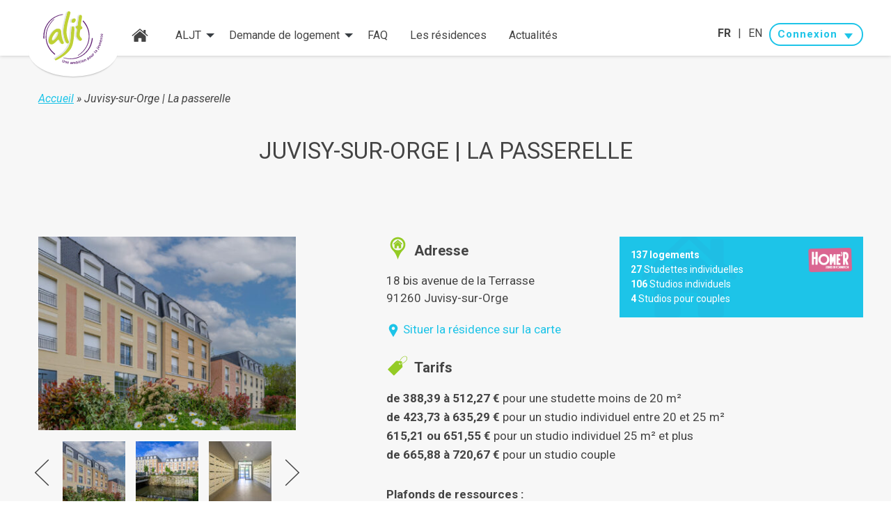

--- FILE ---
content_type: text/html; charset=UTF-8
request_url: https://www.aljt.com/residence/juvisy-sur-orge-terrasse-homer/
body_size: 29832
content:
<!doctype html><html lang="fr-FR"><head><style>img.lazy{min-height:1px}</style><link rel="preload" href="https://www.aljt.com/app/plugins/w3-total-cache/pub/js/lazyload.min.js" as="script"><meta charset="utf-8"><meta http-equiv="x-ua-compatible" content="ie=edge"><meta name="viewport" content="width=device-width, initial-scale=1.0"><meta name="author" content="Alhena Conseil"><link rel="preconnect" href="https://fonts.googleapis.com"><link rel="preconnect" href="https://fonts.gstatic.com" crossorigin><link rel="stylesheet" href="https://unpkg.com/leaflet@1.9.4/dist/leaflet.css" integrity="sha256-p4NxAoJBhIIN+hmNHrzRCf9tD/miZyoHS5obTRR9BMY=" crossorigin=""/> <script defer src="https://unpkg.com/leaflet@1.9.4/dist/leaflet.js" integrity="sha256-20nQCchB9co0qIjJZRGuk2/Z9VM+kNiyxNV1lvTlZBo=" crossorigin=""></script> <meta name='robots' content='index, follow, max-image-preview:large, max-snippet:-1, max-video-preview:-1' /><link rel="alternate" href="https://www.aljt.com/residence/juvisy-sur-orge-terrasse-homer/" hreflang="fr" /><link rel="alternate" href="https://www.aljt.com/en/residence/juvisy-sur-orge-terrasse-homer/" hreflang="en" /><title>Résidence ALJT Juvisy-sur-Orge | La passerelle | Studios Étudiants &amp; Jeunes Travailleurs</title><meta name="description" content="Vous êtes étudiant ou jeune actif âgé de 18 à 32 ans ? Dans la résidence ALJT Juvisy-sur-Orge | La passerelle, bénéficiez d&#039;un studio meublé et équipé à un tarif abordable..." /><link rel="canonical" href="https://www.aljt.com/residence/juvisy-sur-orge-terrasse-homer/" /><meta property="og:locale" content="fr_FR" /><meta property="og:locale:alternate" content="en_US" /><meta property="og:type" content="article" /><meta property="og:title" content="Résidence ALJT Juvisy-sur-Orge | La passerelle | Studios Étudiants &amp; Jeunes Travailleurs" /><meta property="og:description" content="Vous êtes étudiant ou jeune actif âgé de 18 à 32 ans ? Dans la résidence ALJT Juvisy-sur-Orge | La passerelle, bénéficiez d&#039;un studio meublé et équipé à un tarif abordable..." /><meta property="og:url" content="https://www.aljt.com/residence/juvisy-sur-orge-terrasse-homer/" /><meta property="og:site_name" content="ALJT" /><meta property="article:publisher" content="https://www.facebook.com/association.aljt" /><meta property="article:modified_time" content="2025-12-29T14:05:37+00:00" /><meta name="twitter:card" content="summary_large_image" /><meta name="twitter:site" content="@aljtweet" /> <script type="application/ld+json" class="yoast-schema-graph">{"@context":"https://schema.org","@graph":[{"@type":"WebPage","@id":"https://www.aljt.com/residence/juvisy-sur-orge-terrasse-homer/","url":"https://www.aljt.com/residence/juvisy-sur-orge-terrasse-homer/","name":"Résidence ALJT Juvisy-sur-Orge | La passerelle | Studios Étudiants & Jeunes Travailleurs","isPartOf":{"@id":"https://www.aljt.com/#website"},"datePublished":"2020-11-17T13:30:28+00:00","dateModified":"2025-12-29T14:05:37+00:00","description":"Vous êtes étudiant ou jeune actif âgé de 18 à 32 ans ? Dans la résidence ALJT Juvisy-sur-Orge | La passerelle, bénéficiez d'un studio meublé et équipé à un tarif abordable...","breadcrumb":{"@id":"https://www.aljt.com/residence/juvisy-sur-orge-terrasse-homer/#breadcrumb"},"inLanguage":"fr-FR","potentialAction":[{"@type":"ReadAction","target":["https://www.aljt.com/residence/juvisy-sur-orge-terrasse-homer/"]}]},{"@type":"BreadcrumbList","@id":"https://www.aljt.com/residence/juvisy-sur-orge-terrasse-homer/#breadcrumb","itemListElement":[{"@type":"ListItem","position":1,"name":"Accueil","item":"https://www.aljt.com/"},{"@type":"ListItem","position":2,"name":"Juvisy-sur-Orge | La passerelle"}]},{"@type":"WebSite","@id":"https://www.aljt.com/#website","url":"https://www.aljt.com/","name":"ALJT","description":"Une ambition pour la jeunesse","potentialAction":[{"@type":"SearchAction","target":{"@type":"EntryPoint","urlTemplate":"https://www.aljt.com/?s={search_term_string}"},"query-input":"required name=search_term_string"}],"inLanguage":"fr-FR"}]}</script> <link rel='dns-prefetch' href='//ajax.googleapis.com' /><link rel='dns-prefetch' href='//fonts.googleapis.com' />  <script src="//www.googletagmanager.com/gtag/js?id=UA-82287060-1"  type="text/javascript" data-cfasync="false" async></script> <script type="text/javascript" data-cfasync="false">var mi_version = '8.2.0';
				var mi_track_user = true;
				var mi_no_track_reason = '';
				
								var disableStrs = [
															'ga-disable-UA-82287060-1',
									];

				/* Function to detect opted out users */
				function __gtagTrackerIsOptedOut() {
					for ( var index = 0; index < disableStrs.length; index++ ) {
						if ( document.cookie.indexOf( disableStrs[ index ] + '=true' ) > -1 ) {
							return true;
						}
					}

					return false;
				}

				/* Disable tracking if the opt-out cookie exists. */
				if ( __gtagTrackerIsOptedOut() ) {
					for ( var index = 0; index < disableStrs.length; index++ ) {
						window[ disableStrs[ index ] ] = true;
					}
				}

				/* Opt-out function */
				function __gtagTrackerOptout() {
					for ( var index = 0; index < disableStrs.length; index++ ) {
						document.cookie = disableStrs[ index ] + '=true; expires=Thu, 31 Dec 2099 23:59:59 UTC; path=/';
						window[ disableStrs[ index ] ] = true;
					}
				}

				if ( 'undefined' === typeof gaOptout ) {
					function gaOptout() {
						__gtagTrackerOptout();
					}
				}
								window.dataLayer = window.dataLayer || [];

				window.MonsterInsightsDualTracker = {
					helpers: {},
					trackers: {},
				};
				if ( mi_track_user ) {
					function __gtagDataLayer() {
						dataLayer.push( arguments );
					}

					function __gtagTracker( type, name, parameters ) {
						if (!parameters) {
							parameters = {};
						}

						if (parameters.send_to) {
							__gtagDataLayer.apply( null, arguments );
							return;
						}

						if ( type === 'event' ) {
							
															parameters.send_to = monsterinsights_frontend.ua;
								__gtagDataLayer( type, name, parameters );
													} else {
							__gtagDataLayer.apply( null, arguments );
						}
					}
					__gtagTracker( 'js', new Date() );
					__gtagTracker( 'set', {
						'developer_id.dZGIzZG' : true,
											} );
															__gtagTracker( 'config', 'UA-82287060-1', {"forceSSL":"true"} );
										window.gtag = __gtagTracker;										(
						function () {
							/* https://developers.google.com/analytics/devguides/collection/analyticsjs/ */
							/* ga and __gaTracker compatibility shim. */
							var noopfn = function () {
								return null;
							};
							var newtracker = function () {
								return new Tracker();
							};
							var Tracker = function () {
								return null;
							};
							var p = Tracker.prototype;
							p.get = noopfn;
							p.set = noopfn;
							p.send = function (){
								var args = Array.prototype.slice.call(arguments);
								args.unshift( 'send' );
								__gaTracker.apply(null, args);
							};
							var __gaTracker = function () {
								var len = arguments.length;
								if ( len === 0 ) {
									return;
								}
								var f = arguments[len - 1];
								if ( typeof f !== 'object' || f === null || typeof f.hitCallback !== 'function' ) {
									if ( 'send' === arguments[0] ) {
										var hitConverted, hitObject = false, action;
										if ( 'event' === arguments[1] ) {
											if ( 'undefined' !== typeof arguments[3] ) {
												hitObject = {
													'eventAction': arguments[3],
													'eventCategory': arguments[2],
													'eventLabel': arguments[4],
													'value': arguments[5] ? arguments[5] : 1,
												}
											}
										}
										if ( 'pageview' === arguments[1] ) {
											if ( 'undefined' !== typeof arguments[2] ) {
												hitObject = {
													'eventAction': 'page_view',
													'page_path' : arguments[2],
												}
											}
										}
										if ( typeof arguments[2] === 'object' ) {
											hitObject = arguments[2];
										}
										if ( typeof arguments[5] === 'object' ) {
											Object.assign( hitObject, arguments[5] );
										}
										if ( 'undefined' !== typeof arguments[1].hitType ) {
											hitObject = arguments[1];
											if ( 'pageview' === hitObject.hitType ) {
												hitObject.eventAction = 'page_view';
											}
										}
										if ( hitObject ) {
											action = 'timing' === arguments[1].hitType ? 'timing_complete' : hitObject.eventAction;
											hitConverted = mapArgs( hitObject );
											__gtagTracker( 'event', action, hitConverted );
										}
									}
									return;
								}

								function mapArgs( args ) {
									var arg, hit = {};
									var gaMap = {
										'eventCategory': 'event_category',
										'eventAction': 'event_action',
										'eventLabel': 'event_label',
										'eventValue': 'event_value',
										'nonInteraction': 'non_interaction',
										'timingCategory': 'event_category',
										'timingVar': 'name',
										'timingValue': 'value',
										'timingLabel': 'event_label',
										'page' : 'page_path',
										'location' : 'page_location',
										'title' : 'page_title',
									};
									for ( arg in args ) {
																				if ( ! ( ! args.hasOwnProperty(arg) || ! gaMap.hasOwnProperty(arg) ) ) {
											hit[gaMap[arg]] = args[arg];
										} else {
											hit[arg] = args[arg];
										}
									}
									return hit;
								}

								try {
									f.hitCallback();
								} catch ( ex ) {
								}
							};
							__gaTracker.create = newtracker;
							__gaTracker.getByName = newtracker;
							__gaTracker.getAll = function () {
								return [];
							};
							__gaTracker.remove = noopfn;
							__gaTracker.loaded = true;
							window['__gaTracker'] = __gaTracker;
						}
					)();
									} else {
										console.log( "" );
					( function () {
							function __gtagTracker() {
								return null;
							}
							window['__gtagTracker'] = __gtagTracker;
							window['gtag'] = __gtagTracker;
					} )();
									}</script> <link rel='stylesheet' id='sage/css-css' href='https://www.aljt.com/app/cache/autoptimize/css/autoptimize_single_8bfd0ce7b380c046762832734abbe45f.css' type='text/css' media='all' /><link rel='stylesheet' id='print/css-css' href='https://www.aljt.com/app/cache/autoptimize/css/autoptimize_single_369a38e448e09ba2700409471a7d05c0.css' type='text/css' media='print' /><link rel='stylesheet' id='google-fonts-css' href='https://fonts.googleapis.com/css2?family=Gloria+Hallelujah&#038;family=Roboto:ital,wght@0,300;0,400;0,500;0,700;1,300;1,400;1,700&#038;display=swap' type='text/css' media='all' /> <script defer id="monsterinsights-frontend-script-js-extra" src="[data-uri]"></script> <script defer type='text/javascript' src='https://www.aljt.com/app/plugins/google-analytics-for-wordpress/assets/js/frontend-gtag.min.js' id='monsterinsights-frontend-script-js'></script> <link rel="https://api.w.org/" href="https://www.aljt.com/wp-json/" /><link rel="EditURI" type="application/rsd+xml" title="RSD" href="https://www.aljt.com/wp/xmlrpc.php?rsd" /><link rel="wlwmanifest" type="application/wlwmanifest+xml" href="https://www.aljt.com/wp/wp-includes/wlwmanifest.xml" /><meta name="generator" content="WordPress 6.1.1" /><link rel='shortlink' href='https://www.aljt.com/?p=14662' /><link rel="alternate" type="application/json+oembed" href="https://www.aljt.com/wp-json/oembed/1.0/embed?url=https%3A%2F%2Fwww.aljt.com%2Fresidence%2Fjuvisy-sur-orge-terrasse-homer%2F" /><link rel="alternate" type="text/xml+oembed" href="https://www.aljt.com/wp-json/oembed/1.0/embed?url=https%3A%2F%2Fwww.aljt.com%2Fresidence%2Fjuvisy-sur-orge-terrasse-homer%2F&#038;format=xml" /><link rel="icon" href="https://www.aljt.com/app/uploads/2024/02/cropped-Logo_ALJT_2023-CMJN-Sans-32x32.png" sizes="32x32" /><link rel="icon" href="https://www.aljt.com/app/uploads/2024/02/cropped-Logo_ALJT_2023-CMJN-Sans-192x192.png" sizes="192x192" /><link rel="apple-touch-icon" href="https://www.aljt.com/app/uploads/2024/02/cropped-Logo_ALJT_2023-CMJN-Sans-180x180.png" /><meta name="msapplication-TileImage" content="https://www.aljt.com/app/uploads/2024/02/cropped-Logo_ALJT_2023-CMJN-Sans-270x270.png" /><link rel="apple-touch-icon" sizes="57x57" href="https://www.aljt.com/app/themes/aljt/dist/images/favicons/apple-icon-57x57.png"><link rel="apple-touch-icon" sizes="60x60" href="https://www.aljt.com/app/themes/aljt/dist/images/favicons/apple-icon-60x60.png"><link rel="apple-touch-icon" sizes="72x72" href="https://www.aljt.com/app/themes/aljt/dist/images/favicons/apple-icon-72x72.png"><link rel="apple-touch-icon" sizes="76x76" href="https://www.aljt.com/app/themes/aljt/dist/images/favicons/apple-icon-76x76.png"><link rel="apple-touch-icon" sizes="114x114" href="https://www.aljt.com/app/themes/aljt/dist/images/favicons/apple-icon-114x114.png"><link rel="apple-touch-icon" sizes="120x120" href="https://www.aljt.com/app/themes/aljt/dist/images/favicons/apple-icon-120x120.png"><link rel="apple-touch-icon" sizes="144x144" href="https://www.aljt.com/app/themes/aljt/dist/images/favicons/apple-icon-144x144.png"><link rel="apple-touch-icon" sizes="152x152" href="https://www.aljt.com/app/themes/aljt/dist/images/favicons/apple-icon-152x152.png"><link rel="apple-touch-icon" sizes="180x180" href="https://www.aljt.com/app/themes/aljt/dist/images/favicons/apple-icon-180x180.png"><link rel="icon" type="image/png" sizes="192x192" href="https://www.aljt.com/app/themes/aljt/dist/images/favicons/android-icon-192x192.png"><link rel="icon" type="image/png" sizes="32x32" href="https://www.aljt.com/app/themes/aljt/dist/images/favicons/favicon-32x32.png"><link rel="icon" type="image/png" sizes="96x96" href="https://www.aljt.com/app/themes/aljt/dist/images/favicons/favicon-96x96.png"><link rel="icon" type="image/png" sizes="16x16" href="https://www.aljt.com/app/themes/aljt/dist/images/favicons/favicon-16x16.png"><link rel="manifest" href="https://www.aljt.com/app/themes/aljt/dist/images/favicons/manifest.json"><meta name="msapplication-TileColor" content="#ffffff"><meta name="msapplication-TileImage" content="/ms-icon-144x144.png"><meta name="theme-color" content="#ffffff"></head><body class="residence-template-default single single-residence postid-14662 juvisy-sur-orge-terrasse-homer sidebar-primary"><div class="reveal large" id="choose-residence" data-reveal></div><div class="off-canvas-wrapper"><div class="off-canvas-wrapper-inner" data-off-canvas-wrapper><div class="off-canvas position-left" id="off-canvas" data-off-canvas><ul class="menu vertical menu-off-canvas"><li> <a href="https://www.aljt.com/"> <svg class="menu-home"> <use xlink:href="https://www.aljt.com/app/themes/aljt/dist/images/sprite.svg#home"></use> </svg> </a></li><li class="menu-primary"><ul class="menu vertical menu-header" data-accordion-menu data-options="multiOpen:false"><li class=" menu-item menu-item-type-custom menu-item-object-custom menu-item-190 menu-item-has-children"> <a href="#"
 > ALJT </a><ul class="menu vertical" data-accordion-menu data-options="multiOpen:false"><li> <a href="https://www.aljt.com/qui-sommes-nous/"
 > Qui sommes-nous ? </a></li><li> <a href="https://www.aljt.com/nos-marques/"
 > Nos marques </a></li><li> <a href="https://www.aljt.com/notre-projet-associatif/"
 > Notre projet associatif </a></li><li> <a href="https://www.aljt.com/nos-services/"
 > Nos services </a></li><li> <a href="https://www.aljt.com/nous-rejoindre/"
 > Nous rejoindre </a></li></ul></li><li class=" menu-item menu-item-type-custom menu-item-object-custom menu-item-7121 menu-item-has-children"> <a href="#"
 > Demande de logement </a><ul class="menu vertical" data-accordion-menu data-options="multiOpen:false"><li> <a href="https://www.aljt.com/des-services-adaptes/"
 > Des services adaptés </a></li><li> <a href="https://www.aljt.com/faire-une-demande-de-logement/"
 > Faire une demande de logement </a></li></ul></li><li class=" menu-item menu-item-type-post_type menu-item-object-page menu-item-6099"> <a href="https://www.aljt.com/faq/"
 > FAQ </a></li><li class=" menu-item menu-item-type-post_type menu-item-object-page menu-item-6720"> <a href="https://www.aljt.com/les-residences/"
 > Les résidences </a></li><li class=" menu-item menu-item-type-post_type menu-item-object-page current_page_parent menu-item-7137"> <a href="https://www.aljt.com/actualites/"
 > Actualités </a></li></ul></li><li class="menu align-center menu-lang-offcanvas"> <span class="menu-lang "> <strong>fr</strong> </span> <span class=" separate">|</span> <a class="menu-lang "
 href="https://www.aljt.com/en/residence/juvisy-sur-orge-terrasse-homer/"> en </a></li><li><ul class="dropdown menu" data-dropdown-menu data-click-open><li class="menu-connection"> <span class="button small narrow primary expanded dropdown">Connexion</span><ul class="menu menu-connection-submenu"><li> <a href="http://gdc.aljt.com/account"
 target="_blank"
 title="Ouvrir un nouvel onglet"
 onclick="__gaTracker('send', 'event', 'outbound-article', 'http://gdc.aljt.com/account', 'Espace candidat');"> Espace candidat </a></li><li> <a href="http://gdc.aljt.com/"
 target="_blank"
 title="Ouvrir un nouvel onglet"
 onclick="__gaTracker('send', 'event', 'outbound-article', 'http://gdc.aljt.com/', 'Espace partenaire');"> Espace partenaire </a></li><li> <a href="https://www.aljt.com/espace-resident/"
 onclick="__gaTracker('send', 'event', 'outbound-article', 'https://www.aljt.com/espace-resident/', 'Espace résident');"> Espace résident </a></li></ul></li></ul></li></ul></div><div class="off-canvas-content" data-off-canvas-content><div data-sticky-container class="header-wrapper"><header class="top-header" data-sticky data-margin-top="0"><nav class="row collapse show-for-large"> <a href="https://www.aljt.com/" class="brand-logo-container"> <img src="data:image/svg+xml,%3Csvg%20xmlns='http://www.w3.org/2000/svg'%20viewBox='0%200%201%201'%3E%3C/svg%3E" data-src="https://www.aljt.com/app/themes/aljt/dist/images/aljt-logo.svg" alt="Logo ALJT" class="brand-logo-image lazy"> </a><ul class="column align-bottom dropdown menu menu-top" data-dropdown-menu data-close-on-click-inside="false"><li> <a href="https://www.aljt.com/"> <svg class="menu-home"> <use xlink:href="https://www.aljt.com/app/themes/aljt/dist/images/sprite.svg#home"></use> </svg> </a></li><li> <a href="#"
 > ALJT </a><ul class="menu"><li> <a href="https://www.aljt.com/qui-sommes-nous/"
 > Qui sommes-nous ? </a></li><li> <a href="https://www.aljt.com/nos-marques/"
 > Nos marques </a></li><li> <a href="https://www.aljt.com/notre-projet-associatif/"
 > Notre projet associatif </a></li><li> <a href="https://www.aljt.com/nos-services/"
 > Nos services </a></li><li> <a href="https://www.aljt.com/nous-rejoindre/"
 > Nous rejoindre </a></li></ul></li><li> <a href="#"
 > Demande de logement </a><ul class="menu"><li> <a href="https://www.aljt.com/des-services-adaptes/"
 > Des services adaptés </a></li><li> <a href="https://www.aljt.com/faire-une-demande-de-logement/"
 > Faire une demande de logement </a></li></ul></li><li> <a href="https://www.aljt.com/faq/"
 > FAQ </a></li><li> <a href="https://www.aljt.com/les-residences/"
 > Les résidences </a></li><li> <a href="https://www.aljt.com/actualites/"
 > Actualités </a></li></ul><div class="column shrink align-middle right-menu"><ul class="menu align-right" data-dropdown-menu><li class="lang-menu"> <span class="menu-lang "> <strong>fr</strong> </span> <span class=" separate">|</span> <a class="menu-lang "
 href="https://www.aljt.com/en/residence/juvisy-sur-orge-terrasse-homer/"> en </a></li><li class="menu-connection"> <span class="button small narrow primary expanded dropdown">Connexion</span><ul class="menu menu-connection-submenu"><li> <a href="http://gdc.aljt.com/account"
 target="_blank"
 title="Ouvrir un nouvel onglet"
 onclick="__gaTracker('send', 'event', 'outbound-article', 'http://gdc.aljt.com/account', 'Espace candidat');"> Espace candidat </a></li><li> <a href="http://gdc.aljt.com/"
 target="_blank"
 title="Ouvrir un nouvel onglet"
 onclick="__gaTracker('send', 'event', 'outbound-article', 'http://gdc.aljt.com/', 'Espace partenaire');"> Espace partenaire </a></li><li> <a href="https://www.aljt.com/espace-resident/"
 onclick="__gaTracker('send', 'event', 'outbound-article', 'https://www.aljt.com/espace-resident/', 'Espace résident');"> Espace résident </a></li></ul></li></ul></div></nav><div class="title-bar show-for-small hide-for-large"> <button class="menu-icon menu-off-canvas-toggle" type="button" data-toggle="off-canvas">Menu</button> <a href="https://www.aljt.com/" class="brand-logo-container"> <img src="data:image/svg+xml,%3Csvg%20xmlns='http://www.w3.org/2000/svg'%20viewBox='0%200%201%201'%3E%3C/svg%3E" data-src="https://www.aljt.com/app/themes/aljt/dist/images/aljt-logo.svg" alt="Logo ALJT" class="brand-logo-image lazy"> </a></div></header></div><div class="wrap container"><div class="content"><main class="main"><div class="page-header section-container stable"><div class="row"><div class="column"><nav class="breadcrumb"> <span><span><a href="https://www.aljt.com/">Accueil</a> &raquo; <span class="breadcrumb_last" aria-current="page">Juvisy-sur-Orge | La passerelle</span></span></nav></div></div><div class="row"><div class="column small-12"><h1 class="page-title h2-like"> Juvisy-sur-Orge | La passerelle</h1></div></div></div><section class="section-container stable"><div class="row align-center"><div class="column small-12 medium-8 large-4"><div class="medias-navigator"><div class="medias-navigator-preview"> <img class="lazy" src="data:image/svg+xml,%3Csvg%20xmlns='http://www.w3.org/2000/svg'%20viewBox='0%200%20390%20293'%3E%3C/svg%3E" data-src="https://www.aljt.com/app/uploads/2024/04/Photo_Vincent-Krieger_240418_102351_VK8_8164-bd-390x293.jpg" alt="Juvisy-sur-Orge | La passerelle"></div><div class="owl-carousel medias-navigator-carousel"><div class="medias-navigator-image"> <img class="lazy" src="data:image/svg+xml,%3Csvg%20xmlns='http://www.w3.org/2000/svg'%20viewBox='0%200%2090%2090'%3E%3C/svg%3E" data-src="https://www.aljt.com/app/uploads/2024/04/Photo_Vincent-Krieger_240418_102351_VK8_8164-bd-90x90.jpg"
 alt=""
 data-large-src="https://www.aljt.com/app/uploads/2024/04/Photo_Vincent-Krieger_240418_102351_VK8_8164-bd-390x293.jpg"></div><div class="medias-navigator-image"> <img class="lazy" src="data:image/svg+xml,%3Csvg%20xmlns='http://www.w3.org/2000/svg'%20viewBox='0%200%2090%2090'%3E%3C/svg%3E" data-src="https://www.aljt.com/app/uploads/2024/04/Photo_Vincent-Krieger_240418_094055_VK8_8100-bd-90x90.jpg"
 alt=""
 data-large-src="https://www.aljt.com/app/uploads/2024/04/Photo_Vincent-Krieger_240418_094055_VK8_8100-bd-390x293.jpg"></div><div class="medias-navigator-image"> <img class="lazy" src="data:image/svg+xml,%3Csvg%20xmlns='http://www.w3.org/2000/svg'%20viewBox='0%200%2090%2090'%3E%3C/svg%3E" data-src="https://www.aljt.com/app/uploads/2024/04/Photo_Vincent-Krieger_240418_095428_VK8_8105-bd-90x90.jpg"
 alt=""
 data-large-src="https://www.aljt.com/app/uploads/2024/04/Photo_Vincent-Krieger_240418_095428_VK8_8105-bd-390x293.jpg"></div><div class="medias-navigator-image"> <img class="lazy" src="data:image/svg+xml,%3Csvg%20xmlns='http://www.w3.org/2000/svg'%20viewBox='0%200%2090%2090'%3E%3C/svg%3E" data-src="https://www.aljt.com/app/uploads/2024/04/Photo_Vincent-Krieger_240418_101201_VK8_8143-bd-90x90.jpg"
 alt=""
 data-large-src="https://www.aljt.com/app/uploads/2024/04/Photo_Vincent-Krieger_240418_101201_VK8_8143-bd-390x293.jpg"></div><div class="medias-navigator-image"> <img class="lazy" src="data:image/svg+xml,%3Csvg%20xmlns='http://www.w3.org/2000/svg'%20viewBox='0%200%2090%2090'%3E%3C/svg%3E" data-src="https://www.aljt.com/app/uploads/2024/04/Photo_Vincent-Krieger_240418_101623_VK8_8149-bd-90x90.jpg"
 alt=""
 data-large-src="https://www.aljt.com/app/uploads/2024/04/Photo_Vincent-Krieger_240418_101623_VK8_8149-bd-390x293.jpg"></div><div class="medias-navigator-image"> <img class="lazy" src="data:image/svg+xml,%3Csvg%20xmlns='http://www.w3.org/2000/svg'%20viewBox='0%200%2090%2090'%3E%3C/svg%3E" data-src="https://www.aljt.com/app/uploads/2024/04/Photo_Vincent-Krieger_240418_102721_VK8_8187-bd-90x90.jpg"
 alt=""
 data-large-src="https://www.aljt.com/app/uploads/2024/04/Photo_Vincent-Krieger_240418_102721_VK8_8187-bd-390x293.jpg"></div><div class="medias-navigator-image"> <img class="lazy" src="data:image/svg+xml,%3Csvg%20xmlns='http://www.w3.org/2000/svg'%20viewBox='0%200%2090%2090'%3E%3C/svg%3E" data-src="https://www.aljt.com/app/uploads/2024/04/Photo_Vincent-Krieger_240418_103236_VK8_8205-bd-90x90.jpg"
 alt=""
 data-large-src="https://www.aljt.com/app/uploads/2024/04/Photo_Vincent-Krieger_240418_103236_VK8_8205-bd-390x293.jpg"></div><div class="medias-navigator-image"> <img class="lazy" src="data:image/svg+xml,%3Csvg%20xmlns='http://www.w3.org/2000/svg'%20viewBox='0%200%2090%2090'%3E%3C/svg%3E" data-src="https://www.aljt.com/app/uploads/2024/04/Photo_Vincent-Krieger_240418_103930_VK8_8222-bd-90x90.jpg"
 alt=""
 data-large-src="https://www.aljt.com/app/uploads/2024/04/Photo_Vincent-Krieger_240418_103930_VK8_8222-bd-390x293.jpg"></div><div class="medias-navigator-image"> <img class="lazy" src="data:image/svg+xml,%3Csvg%20xmlns='http://www.w3.org/2000/svg'%20viewBox='0%200%2090%2090'%3E%3C/svg%3E" data-src="https://www.aljt.com/app/uploads/2024/04/Photo_Vincent-Krieger_240418_105252_VK8_8244-bd-90x90.jpg"
 alt=""
 data-large-src="https://www.aljt.com/app/uploads/2024/04/Photo_Vincent-Krieger_240418_105252_VK8_8244-bd-390x293.jpg"></div><div class="medias-navigator-image"> <img class="lazy" src="data:image/svg+xml,%3Csvg%20xmlns='http://www.w3.org/2000/svg'%20viewBox='0%200%2090%2090'%3E%3C/svg%3E" data-src="https://www.aljt.com/app/uploads/2024/04/Photo_Vincent-Krieger_240418_104347_VK8_8230-bd-90x90.jpg"
 alt=""
 data-large-src="https://www.aljt.com/app/uploads/2024/04/Photo_Vincent-Krieger_240418_104347_VK8_8230-bd-390x293.jpg"></div><div class="medias-navigator-image"> <img class="lazy" src="data:image/svg+xml,%3Csvg%20xmlns='http://www.w3.org/2000/svg'%20viewBox='0%200%2090%2090'%3E%3C/svg%3E" data-src="https://www.aljt.com/app/uploads/2024/04/Photo_Vincent-Krieger_240418_100019_VK8_8107-bd-90x90.jpg"
 alt=""
 data-large-src="https://www.aljt.com/app/uploads/2024/04/Photo_Vincent-Krieger_240418_100019_VK8_8107-bd-390x293.jpg"></div><div class="medias-navigator-image"> <img class="lazy" src="data:image/svg+xml,%3Csvg%20xmlns='http://www.w3.org/2000/svg'%20viewBox='0%200%2090%2090'%3E%3C/svg%3E" data-src="https://www.aljt.com/app/uploads/2024/04/Photo_Vincent-Krieger_240418_100438_VK8_8119-bd-90x90.jpg"
 alt=""
 data-large-src="https://www.aljt.com/app/uploads/2024/04/Photo_Vincent-Krieger_240418_100438_VK8_8119-bd-390x293.jpg"></div><div class="medias-navigator-image"> <img class="lazy" src="data:image/svg+xml,%3Csvg%20xmlns='http://www.w3.org/2000/svg'%20viewBox='0%200%2090%2090'%3E%3C/svg%3E" data-src="https://www.aljt.com/app/uploads/2024/04/Photo_Vincent-Krieger_240418_100543_VK8_8124-bd-90x90.jpg"
 alt=""
 data-large-src="https://www.aljt.com/app/uploads/2024/04/Photo_Vincent-Krieger_240418_100543_VK8_8124-bd-390x293.jpg"></div><div class="medias-navigator-image"> <img class="lazy" src="data:image/svg+xml,%3Csvg%20xmlns='http://www.w3.org/2000/svg'%20viewBox='0%200%2090%2090'%3E%3C/svg%3E" data-src="https://www.aljt.com/app/uploads/2024/04/Photo_Vincent-Krieger_240418_100748_VK8_8130-bd-90x90.jpg"
 alt=""
 data-large-src="https://www.aljt.com/app/uploads/2024/04/Photo_Vincent-Krieger_240418_100748_VK8_8130-bd-390x293.jpg"></div></div></div></div><div class="residence-infos column small-12 large-7 large-offset-1"><div class="row align-top"><div class="residence-capacity column small-12 medium-6 medium-offset-1 medium-order-2"> <a href="https://www.aljt.com/nos-marques/" class="brand"> <img class="lazy" src="data:image/svg+xml,%3Csvg%20xmlns='http://www.w3.org/2000/svg'%20viewBox='0%200%20181%20100'%3E%3C/svg%3E" data-src="https://www.aljt.com/app/uploads/2025/10/HOMER-signature-181x100.png" alt="HOMER"> </a> <strong>137
 logements </strong> <br> <strong>27</strong> Studettes individuelles <br> <strong>106</strong> Studios individuels <br> <strong>4</strong> Studios pour couples</div><div class="column medium-order-1 large-5"><h2 class="residence-infos-title"> <svg class="icon calm"> <use xlink:href="https://www.aljt.com/app/themes/aljt/dist/images/sprite.svg#adresse"></use> </svg> <span class="text-icon">Adresse</span></h2> 18 bis avenue de la Terrasse 91260 Juvisy-sur-Orge <a href="#single-residence-map" class="localize-residence"> <svg class="icon"> <use xlink:href="https://www.aljt.com/app/themes/aljt/dist/images/sprite.svg#pin"></use> </svg> Situer la résidence sur la carte </a></div></div><div class="residence-prices"><h2 class="residence-infos-title"> <svg class="icon calm"> <use xlink:href="https://www.aljt.com/app/themes/aljt/dist/images/sprite.svg#tarif"></use> </svg> <span class="text-icon">Tarifs</span></h2><p><strong>de 388,39 à 512,27 € </strong> pour une studette moins de 20 m²<br /> <strong>de 423,73 à 635,29 €</strong> pour un studio individuel entre 20 et 25 m²<br /> <strong>615,21 ou 651,55 € </strong>pour un studio individuel 25 m² et plus<br /> <strong>de 665,88 à 720,67 €</strong> pour un studio couple</p></div><div class="administrative-block residence-resources"><h3 class="residence-resources-title">Plafonds de ressources :</h3> PLUS : Revenu fiscal de référence N-2 inférieur à 26 920 €<br>PLS : Revenu fiscal de référence N-2 inférieur à 34 996 €</div> <a
 href="https://www.aljt.com/des-services-adaptes/"
 class="residence__other-benefits button"
 >Autres prestations</a><ul class="residence-advantages"><li> <svg class="icon calm"> <use xlink:href="https://www.aljt.com/app/themes/aljt/dist/images/sprite.svg#check"></use> </svg> Aucun frais de dossier</li><li> <svg class="icon calm"> <use xlink:href="https://www.aljt.com/app/themes/aljt/dist/images/sprite.svg#check"></use> </svg> Toutes charges comprises</li><li> <svg class="icon calm"> <use xlink:href="https://www.aljt.com/app/themes/aljt/dist/images/sprite.svg#check"></use> </svg> Logements éligibles aux APL <a href="https://wwwd.caf.fr/wps/portal/caffr/aidesetservices/lesservicesenligne/estimervosdroits/lelogement/!ut/p/a1/[base64]/dl5/d5/L2dBISEvZ0FBIS9nQSEh/pw/Z7_PO1GHKS0GO1A90IRLKJF6300G0/act/id=0/373312579627/=/" target="_blank" title="Ouvrir un nouvel onglet"> (faire une simulation sur le site de la CAF) </a></li><li> <svg class="icon calm"> <use xlink:href="https://www.aljt.com/app/themes/aljt/dist/images/sprite.svg#check"></use> </svg> Une assurance multirisque habitation à 2,75€ par mois</li></ul></div></div></section><section class="section-container"><div class="row align-middle align-center"><div class="locality-infos column small-12 medium-6 large-6"><p>À 600 mètres de la gare de Juvisy.</p></div><div class="cta-container column small-12 medium-6 large-4"> <a href="https://www.aljt.com/faire-une-demande-de-logement/" class="button secondary"> Je crée mon dossier </a></div></div></section><section class="section-container light"><div class="row align-middle"><div class="column small-12 large-expand"><div class="residence-services"><h4>Équipements et services</h4> <span class="icon-wrapper has-tip tooltip-wrapper top"
 title="Salle polyvalente"
 data-tooltip
 data-disable-hover="false"
 aria-haspopup="true"> <svg class="icon calm large"> <use xlink:href="https://www.aljt.com/app/themes/aljt/dist/images/sprite.svg#salle-polyvalente"></use> </svg> </span> <span class="icon-wrapper has-tip tooltip-wrapper top"
 title="Parking"
 data-tooltip
 data-disable-hover="false"
 aria-haspopup="true"> <svg class="icon calm large"> <use xlink:href="https://www.aljt.com/app/themes/aljt/dist/images/sprite.svg#parking"></use> </svg> </span> <span class="icon-wrapper has-tip tooltip-wrapper top"
 title="Possibilité d&rsquo;accès aux personnes à mobilité réduite"
 data-tooltip
 data-disable-hover="false"
 aria-haspopup="true"> <svg class="icon calm large"> <use xlink:href="https://www.aljt.com/app/themes/aljt/dist/images/sprite.svg#handicap"></use> </svg> </span> <span class="icon-wrapper has-tip tooltip-wrapper top"
 title="Laverie"
 data-tooltip
 data-disable-hover="false"
 aria-haspopup="true"> <svg class="icon calm large"> <use xlink:href="https://www.aljt.com/app/themes/aljt/dist/images/sprite.svg#laverie"></use> </svg> </span> <span class="icon-wrapper has-tip tooltip-wrapper top"
 title="Accès sécurisé"
 data-tooltip
 data-disable-hover="false"
 aria-haspopup="true"> <svg class="icon calm large"> <use xlink:href="https://www.aljt.com/app/themes/aljt/dist/images/sprite.svg#acces-securise"></use> </svg> </span> <span class="icon-wrapper has-tip tooltip-wrapper top"
 title="Local vélo"
 data-tooltip
 data-disable-hover="false"
 aria-haspopup="true"> <svg class="icon calm large"> <use xlink:href="https://www.aljt.com/app/themes/aljt/dist/images/sprite.svg#bike-room"></use> </svg> </span></div></div></div></section><div class="map-wrapper"><div id="single-residence-map" class="map small"
 data-markers="[{&quot;latitude&quot;:48.6939562,&quot;longitude&quot;:2.3766834,&quot;clickable&quot;:false}]"
 data-longitude="2.3766834"
 data-latitude="48.6939562"></div><div class="map-tools"> <label class="button small filled"> <input type="checkbox" name="map-fullscreen-checkbox" class="map-tools-checkbox"> Plein écran </label></div></div><section class="residence-transports section-container dark"><div class="row"><div class="column large-6 small-12"><h2>Accès et transport</h2><div class="row text-center align-center"><div class="transport column small-6 medium-4 large-expand"> <svg class="icon primary large"> <use xlink:href="https://www.aljt.com/app/themes/aljt/dist/images/sprite.svg#rer"></use> </svg><div class="transport-label">RER</div><div class="transport-infos">RER C et D - Juvisy</div></div></div></div><div class="column small-12 large-6"><h2>Calculez votre itineraire</h2><div class="row align-center"><div class="residence-itinerary column small-12 medium-8"> <a href="https://maps.google.com/?q=48.6939562,2.3766834"
 class="button secondary expanded" target="_blank" title="Ouvrir un nouvel onglet"> En voiture </a> <a href="https://www.vianavigo.com/" class="button secondary expanded" target="_blank" title="Ouvrir un nouvel onglet"> En transport en commun </a></div></div></div></div></section><section class="section-container light"><h2>Les actualités de la résidence</h2><div class="row"><div class="column small-12"><div class="carousel-swipe-infos show-for-small-only"> <svg class="icon"> <use xlink:href="https://www.aljt.com/app/themes/aljt/dist/images/sprite.svg#horizontal-scroll"></use> </svg></div><div class="owl-carousel carousel news-carousel swipeable"
 data-small-items="1" 
 data-medium-items="2" 
 data-large-items="3"
 ><div class="news-card"> <a href="https://www.aljt.com/resultats-du-barometre-2025/" class="news-card-thumbnail"> <img class="lazy" src="data:image/svg+xml,%3Csvg%20xmlns='http://www.w3.org/2000/svg'%20viewBox='0%200%20640%20392'%3E%3C/svg%3E" data-src="https://www.aljt.com/app/uploads/2026/01/Banniere-640x392.jpg" alt="Résultats du baromètre 2025"> </a><div class="news-card-content"> <a href="https://www.aljt.com/resultats-du-barometre-2025/" class="news-card-title">Résultats du baromètre 2025</a><div class="news-card-summary">91% des résident.e.s satisfait.e.s en 2025 4 653 résident.e.s ont répondu à…</div> <a href="https://www.aljt.com/resultats-du-barometre-2025/" class="news-card-readmore button small">Lire plus</a></div><footer class="news-card-categories">Actualités générales</footer></div><div class="news-card"> <a href="https://www.aljt.com/ca-se-passe-en-residence-decembre-2025/" class="news-card-thumbnail"> <img class="lazy" src="data:image/svg+xml,%3Csvg%20xmlns='http://www.w3.org/2000/svg'%20viewBox='0%200%20640%20392'%3E%3C/svg%3E" data-src="https://www.aljt.com/app/uploads/2025/12/decembre-640x392.png" alt="Ça se passe en résidence ! #décembre 2025"> </a><div class="news-card-content"> <a href="https://www.aljt.com/ca-se-passe-en-residence-decembre-2025/" class="news-card-title">Ça se passe en résidence ! #décembre 2025</a><div class="news-card-summary">Découvrez les actions des résidences du mois de novembre : fête de…</div> <a href="https://www.aljt.com/ca-se-passe-en-residence-decembre-2025/" class="news-card-readmore button small">Lire plus</a></div><footer class="news-card-categories">Actualités générales</footer></div><div class="news-card"> <a href="https://www.aljt.com/ca-se-passe-en-residence-novembre-2025/" class="news-card-thumbnail"> <img class="lazy" src="data:image/svg+xml,%3Csvg%20xmlns='http://www.w3.org/2000/svg'%20viewBox='0%200%20640%20392'%3E%3C/svg%3E" data-src="https://www.aljt.com/app/uploads/2025/12/novembre-640x392.png" alt="Ça se passe en résidence ! #novembre 2025"> </a><div class="news-card-content"> <a href="https://www.aljt.com/ca-se-passe-en-residence-novembre-2025/" class="news-card-title">Ça se passe en résidence ! #novembre 2025</a><div class="news-card-summary">Découvrez les actions des résidences du mois de novembre : soirée sur…</div> <a href="https://www.aljt.com/ca-se-passe-en-residence-novembre-2025/" class="news-card-readmore button small">Lire plus</a></div><footer class="news-card-categories">Actualités générales</footer></div><div class="news-card"> <a href="https://www.aljt.com/vernissage-derriere-les-portes-de-laljt-habiter-travailler-accompagner/" class="news-card-thumbnail"> <img class="lazy" src="data:image/svg+xml,%3Csvg%20xmlns='http://www.w3.org/2000/svg'%20viewBox='0%200%20640%20392'%3E%3C/svg%3E" data-src="https://www.aljt.com/app/uploads/2025/11/vernissage-640x392.jpg" alt="Vernissage – « Derrière les portes de l’ALJT : habiter, travailler, accompagner »"> </a><div class="news-card-content"> <a href="https://www.aljt.com/vernissage-derriere-les-portes-de-laljt-habiter-travailler-accompagner/" class="news-card-title">Vernissage – « Derrière les portes de l’ALJT : habiter, travailler, accompagner »</a><div class="news-card-summary">Hier, l’ALJT a dévoilé une exposition, à la résidence de Vitry-sur-Seine 6/8…</div> <a href="https://www.aljt.com/vernissage-derriere-les-portes-de-laljt-habiter-travailler-accompagner/" class="news-card-readmore button small">Lire plus</a></div><footer class="news-card-categories">Actualités générales</footer></div><div class="news-card"> <a href="https://www.aljt.com/ca-se-passe-en-residence-octobre-2025/" class="news-card-thumbnail"> <img class="lazy" src="data:image/svg+xml,%3Csvg%20xmlns='http://www.w3.org/2000/svg'%20viewBox='0%200%20640%20392'%3E%3C/svg%3E" data-src="https://www.aljt.com/app/uploads/2025/10/octobre-640x392.png" alt="Ça se passe en résidence ! #octobre 2025"> </a><div class="news-card-content"> <a href="https://www.aljt.com/ca-se-passe-en-residence-octobre-2025/" class="news-card-title">Ça se passe en résidence ! #octobre 2025</a><div class="news-card-summary">Découvrez les actions des résidences du mois d&rsquo;octobre : atelier santé, Halloween,…</div> <a href="https://www.aljt.com/ca-se-passe-en-residence-octobre-2025/" class="news-card-readmore button small">Lire plus</a></div><footer class="news-card-categories">Actualités générales</footer></div><div class="news-card"> <a href="https://www.aljt.com/ca-se-passe-en-residence-septembre-2025/" class="news-card-thumbnail"> <img class="lazy" src="data:image/svg+xml,%3Csvg%20xmlns='http://www.w3.org/2000/svg'%20viewBox='0%200%20640%20392'%3E%3C/svg%3E" data-src="https://www.aljt.com/app/uploads/2025/10/prinipale-sept-640x392.png" alt="Ça se passe en résidence ! #septembre 2025"> </a><div class="news-card-content"> <a href="https://www.aljt.com/ca-se-passe-en-residence-septembre-2025/" class="news-card-title">Ça se passe en résidence ! #septembre 2025</a><div class="news-card-summary">Découvrez les actions des résidences du mois de septembre : récolte de…</div> <a href="https://www.aljt.com/ca-se-passe-en-residence-septembre-2025/" class="news-card-readmore button small">Lire plus</a></div><footer class="news-card-categories">Actualités générales</footer></div><div class="news-card"> <a href="https://www.aljt.com/laljt-met-le-cap-sur-le-congres-hlm-2025/" class="news-card-thumbnail"> <img class="lazy" src="data:image/svg+xml,%3Csvg%20xmlns='http://www.w3.org/2000/svg'%20viewBox='0%200%20640%20392'%3E%3C/svg%3E" data-src="https://www.aljt.com/app/uploads/2025/09/congres-640x392.jpg" alt="L&rsquo;ALJT met le cap sur le congrès HLM 2025"> </a><div class="news-card-content"> <a href="https://www.aljt.com/laljt-met-le-cap-sur-le-congres-hlm-2025/" class="news-card-title">L&rsquo;ALJT met le cap sur le congrès HLM 2025</a><div class="news-card-summary">À l’occasion du Congrès HLM 2025, l’ALJT a officialisé deux nouveaux partenariats,…</div> <a href="https://www.aljt.com/laljt-met-le-cap-sur-le-congres-hlm-2025/" class="news-card-readmore button small">Lire plus</a></div><footer class="news-card-categories">Actualités générales</footer></div><div class="news-card"> <a href="https://www.aljt.com/ca-se-passe-en-residence-aout-2025/" class="news-card-thumbnail"> <img class="lazy" src="data:image/svg+xml,%3Csvg%20xmlns='http://www.w3.org/2000/svg'%20viewBox='0%200%20640%20392'%3E%3C/svg%3E" data-src="https://www.aljt.com/app/uploads/2025/08/prinipale-aout-640x392.jpg" alt="Ça se passe en résidence ! #août 2025"> </a><div class="news-card-content"> <a href="https://www.aljt.com/ca-se-passe-en-residence-aout-2025/" class="news-card-title">Ça se passe en résidence ! #août 2025</a><div class="news-card-summary">Découvrez les actions des résidences du mois d&rsquo;août : bachata, pique-nique, sortie…</div> <a href="https://www.aljt.com/ca-se-passe-en-residence-aout-2025/" class="news-card-readmore button small">Lire plus</a></div><footer class="news-card-categories">Actualités générales</footer></div><div class="news-card"> <a href="https://www.aljt.com/ouverture-de-la-80%e1%b5%89-residence-de-laljt-paris12-meuniers/" class="news-card-thumbnail"> <img class="lazy" src="data:image/svg+xml,%3Csvg%20xmlns='http://www.w3.org/2000/svg'%20viewBox='0%200%20640%20392'%3E%3C/svg%3E" data-src="https://www.aljt.com/app/uploads/2025/09/Media-34-640x392.jpg" alt="Ouverture de la 80ᵉ résidence de l’ALJT : Paris12 &#8211; Meuniers"> </a><div class="news-card-content"> <a href="https://www.aljt.com/ouverture-de-la-80%e1%b5%89-residence-de-laljt-paris12-meuniers/" class="news-card-title">Ouverture de la 80ᵉ résidence de l’ALJT : Paris12 &#8211; Meuniers</a><div class="news-card-summary">La résidence intergénérationnelle Meuniers a accueilli ses premier.e.s résident.e.s le 1er septembre.…</div> <a href="https://www.aljt.com/ouverture-de-la-80%e1%b5%89-residence-de-laljt-paris12-meuniers/" class="news-card-readmore button small">Lire plus</a></div><footer class="news-card-categories">Actualités générales</footer></div><div class="news-card"> <a href="https://www.aljt.com/ca-se-passe-en-residence-juillet-2025/" class="news-card-thumbnail"> <img class="lazy" src="data:image/svg+xml,%3Csvg%20xmlns='http://www.w3.org/2000/svg'%20viewBox='0%200%20640%20392'%3E%3C/svg%3E" data-src="https://www.aljt.com/app/uploads/2025/07/principale-juiLLET-640x392.jpg" alt="Ça se passe en résidence ! #juillet 2025"> </a><div class="news-card-content"> <a href="https://www.aljt.com/ca-se-passe-en-residence-juillet-2025/" class="news-card-title">Ça se passe en résidence ! #juillet 2025</a><div class="news-card-summary">Découvrez les actions des résidences du mois de juillet : brocante solidaire,…</div> <a href="https://www.aljt.com/ca-se-passe-en-residence-juillet-2025/" class="news-card-readmore button small">Lire plus</a></div><footer class="news-card-categories">Actualités générales</footer></div><div class="news-card"> <a href="https://www.aljt.com/une-nouvelle-residence-intergenerationnelle-inauguree-a-paris-12e/" class="news-card-thumbnail"> <img class="lazy" src="data:image/svg+xml,%3Csvg%20xmlns='http://www.w3.org/2000/svg'%20viewBox='0%200%20640%20392'%3E%3C/svg%3E" data-src="https://www.aljt.com/app/uploads/2025/07/Plan-de-travail-1-640x392.png" alt="Une nouvelle résidence intergénérationnelle inaugurée à Paris 12e"> </a><div class="news-card-content"> <a href="https://www.aljt.com/une-nouvelle-residence-intergenerationnelle-inauguree-a-paris-12e/" class="news-card-title">Une nouvelle résidence intergénérationnelle inaugurée à Paris 12e</a><div class="news-card-summary">Une nouvelle résidence intergénérationnelle inaugurée à Paris 12e Lundi 7 juillet 2025,…</div> <a href="https://www.aljt.com/une-nouvelle-residence-intergenerationnelle-inauguree-a-paris-12e/" class="news-card-readmore button small">Lire plus</a></div><footer class="news-card-categories">Actualités générales</footer></div><div class="news-card"> <a href="https://www.aljt.com/ca-se-passe-en-residence-juin-2025/" class="news-card-thumbnail"> <img class="lazy" src="data:image/svg+xml,%3Csvg%20xmlns='http://www.w3.org/2000/svg'%20viewBox='0%200%20640%20392'%3E%3C/svg%3E" data-src="https://www.aljt.com/app/uploads/2025/06/principale-juin-1-640x392.jpg" alt="Ça se passe en résidence ! #juin 2025"> </a><div class="news-card-content"> <a href="https://www.aljt.com/ca-se-passe-en-residence-juin-2025/" class="news-card-title">Ça se passe en résidence ! #juin 2025</a><div class="news-card-summary">Découvrez les actions des résidences du mois de juin : fête de…</div> <a href="https://www.aljt.com/ca-se-passe-en-residence-juin-2025/" class="news-card-readmore button small">Lire plus</a></div><footer class="news-card-categories">Actualités générales</footer></div><div class="news-card"> <a href="https://www.aljt.com/les-bons-plans-de-lete-2025/" class="news-card-thumbnail"> <img class="lazy" src="data:image/svg+xml,%3Csvg%20xmlns='http://www.w3.org/2000/svg'%20viewBox='0%200%20640%20392'%3E%3C/svg%3E" data-src="https://www.aljt.com/app/uploads/2025/06/summer-VF-640x392.jpg" alt="Les bons plans de l’été 2025 !"> </a><div class="news-card-content"> <a href="https://www.aljt.com/les-bons-plans-de-lete-2025/" class="news-card-title">Les bons plans de l’été 2025 !</a><div class="news-card-summary">C’est les vacances ! La période estivale commence et pour celles et…</div> <a href="https://www.aljt.com/les-bons-plans-de-lete-2025/" class="news-card-readmore button small">Lire plus</a></div><footer class="news-card-categories">Actualités générales</footer></div><div class="news-card"> <a href="https://www.aljt.com/debat-la-voix-des-jeunes-a-laljt-comment-construire-une-participation-plus-reelle-et-durable/" class="news-card-thumbnail"> <img class="lazy" src="data:image/svg+xml,%3Csvg%20xmlns='http://www.w3.org/2000/svg'%20viewBox='0%200%20640%20392'%3E%3C/svg%3E" data-src="https://www.aljt.com/app/uploads/2025/07/ag-640x392.jpg" alt="Débat | La voix des jeunes à l’ALJT : comment construire une participation plus réelle et durable ?"> </a><div class="news-card-content"> <a href="https://www.aljt.com/debat-la-voix-des-jeunes-a-laljt-comment-construire-une-participation-plus-reelle-et-durable/" class="news-card-title">Débat | La voix des jeunes à l’ALJT : comment construire une participation plus réelle et durable ?</a><div class="news-card-summary">Le 26 juin dernier, à la suite de l’Assemblée Générale de l’ALJT,…</div> <a href="https://www.aljt.com/debat-la-voix-des-jeunes-a-laljt-comment-construire-une-participation-plus-reelle-et-durable/" class="news-card-readmore button small">Lire plus</a></div><footer class="news-card-categories">Actualités générales</footer></div><div class="news-card"> <a href="https://www.aljt.com/inauguration-de-la-residence-clichy-la-garenne-rose-guerin/" class="news-card-thumbnail"> <img class="lazy" src="data:image/svg+xml,%3Csvg%20xmlns='http://www.w3.org/2000/svg'%20viewBox='0%200%20640%20392'%3E%3C/svg%3E" data-src="https://www.aljt.com/app/uploads/2025/06/inaug-640x392.jpg" alt="Inauguration de la résidence Rose Guérin à Clichy-la-Garenne"> </a><div class="news-card-content"> <a href="https://www.aljt.com/inauguration-de-la-residence-clichy-la-garenne-rose-guerin/" class="news-card-title">Inauguration de la résidence Rose Guérin à Clichy-la-Garenne</a><div class="news-card-summary">Le 19 juin 2025, l’ALJT était présente pour l&rsquo;inauguration de la résidence…</div> <a href="https://www.aljt.com/inauguration-de-la-residence-clichy-la-garenne-rose-guerin/" class="news-card-readmore button small">Lire plus</a></div><footer class="news-card-categories">Actualités générales</footer></div><div class="news-card"> <a href="https://www.aljt.com/13e-edition-du-forum-logement-jeunes/" class="news-card-thumbnail"> <img class="lazy" src="data:image/svg+xml,%3Csvg%20xmlns='http://www.w3.org/2000/svg'%20viewBox='0%200%20640%20392'%3E%3C/svg%3E" data-src="https://www.aljt.com/app/uploads/2025/06/clkaj-640x392.png" alt="13e édition du Forum Logement Jeunes"> </a><div class="news-card-content"> <a href="https://www.aljt.com/13e-edition-du-forum-logement-jeunes/" class="news-card-title">13e édition du Forum Logement Jeunes</a><div class="news-card-summary">Le 14 juin 2025, l’ALJT a participé à la 13e édition du…</div> <a href="https://www.aljt.com/13e-edition-du-forum-logement-jeunes/" class="news-card-readmore button small">Lire plus</a></div><footer class="news-card-categories">Actualités générales</footer></div><div class="news-card"> <a href="https://www.aljt.com/retour-sur-la-troisieme-edition-de-la-voix-des-jeunes/" class="news-card-thumbnail"> <img class="lazy" src="data:image/svg+xml,%3Csvg%20xmlns='http://www.w3.org/2000/svg'%20viewBox='0%200%20640%20392'%3E%3C/svg%3E" data-src="https://www.aljt.com/app/uploads/2025/06/vdj-640x392.jpg" alt="Retour sur la troisième édition de la « Voix des Jeunes »"> </a><div class="news-card-content"> <a href="https://www.aljt.com/retour-sur-la-troisieme-edition-de-la-voix-des-jeunes/" class="news-card-title">Retour sur la troisième édition de la « Voix des Jeunes »</a><div class="news-card-summary">Ce samedi 7 juin, les jeunes élu.e.s représentant.e.s des résident.e.s de l&rsquo;ALJT…</div> <a href="https://www.aljt.com/retour-sur-la-troisieme-edition-de-la-voix-des-jeunes/" class="news-card-readmore button small">Lire plus</a></div><footer class="news-card-categories">Actualités générales</footer></div><div class="news-card"> <a href="https://www.aljt.com/ca-se-passe-en-residence-mai-2025/" class="news-card-thumbnail"> <img class="lazy" src="data:image/svg+xml,%3Csvg%20xmlns='http://www.w3.org/2000/svg'%20viewBox='0%200%20640%20392'%3E%3C/svg%3E" data-src="https://www.aljt.com/app/uploads/2025/05/mai-actions-640x392.jpg" alt="Ça se passe en résidence ! #mai 2025"> </a><div class="news-card-content"> <a href="https://www.aljt.com/ca-se-passe-en-residence-mai-2025/" class="news-card-title">Ça se passe en résidence ! #mai 2025</a><div class="news-card-summary">Découvrez les actions des résidences du mois de mai : maraude, forum…</div> <a href="https://www.aljt.com/ca-se-passe-en-residence-mai-2025/" class="news-card-readmore button small">Lire plus</a></div><footer class="news-card-categories">Actualités générales</footer></div><div class="news-card"> <a href="https://www.aljt.com/retour-sur-notre-premiere-rencontre-avec-les-jeunes-representant-e-s-des-resident-e-s/" class="news-card-thumbnail"> <img class="lazy" src="data:image/svg+xml,%3Csvg%20xmlns='http://www.w3.org/2000/svg'%20viewBox='0%200%20640%20392'%3E%3C/svg%3E" data-src="https://www.aljt.com/app/uploads/2025/05/cvs-640x392.jpg" alt="Retour sur notre première rencontre avec les jeunes représentant.e.s des résident.e.s ! "> </a><div class="news-card-content"> <a href="https://www.aljt.com/retour-sur-notre-premiere-rencontre-avec-les-jeunes-representant-e-s-des-resident-e-s/" class="news-card-title">Retour sur notre première rencontre avec les jeunes représentant.e.s des résident.e.s ! </a><div class="news-card-summary">Nous avons eu le plaisir de rencontrer les jeunes élu.e.s représentant.e.s de…</div> <a href="https://www.aljt.com/retour-sur-notre-premiere-rencontre-avec-les-jeunes-representant-e-s-des-resident-e-s/" class="news-card-readmore button small">Lire plus</a></div><footer class="news-card-categories">Actualités générales</footer></div><div class="news-card"> <a href="https://www.aljt.com/le-rapport-dactivite-homer-2024-est-disponible/" class="news-card-thumbnail"> <img class="lazy" src="data:image/svg+xml,%3Csvg%20xmlns='http://www.w3.org/2000/svg'%20viewBox='0%200%20640%20392'%3E%3C/svg%3E" data-src="https://www.aljt.com/app/uploads/2025/05/rah2-640x392.jpg" alt="Le rapport d’activité HOME’R® 2024 est disponible !"> </a><div class="news-card-content"> <a href="https://www.aljt.com/le-rapport-dactivite-homer-2024-est-disponible/" class="news-card-title">Le rapport d’activité HOME’R® 2024 est disponible !</a><div class="news-card-summary">Cette nouvelle édition retrace les temps forts, les projets, les chiffres clés…</div> <a href="https://www.aljt.com/le-rapport-dactivite-homer-2024-est-disponible/" class="news-card-readmore button small">Lire plus</a></div><footer class="news-card-categories">Actualités générales</footer></div><div class="news-card"> <a href="https://www.aljt.com/decouvrez-notre-rapport-dactivite-general-2024/" class="news-card-thumbnail"> <img class="lazy" src="data:image/svg+xml,%3Csvg%20xmlns='http://www.w3.org/2000/svg'%20viewBox='0%200%20640%20392'%3E%3C/svg%3E" data-src="https://www.aljt.com/app/uploads/2025/05/ra-bandeau-640x392.png" alt="Découvrez notre rapport d&rsquo;activité général 2024"> </a><div class="news-card-content"> <a href="https://www.aljt.com/decouvrez-notre-rapport-dactivite-general-2024/" class="news-card-title">Découvrez notre rapport d&rsquo;activité général 2024</a><div class="news-card-summary">Plus de 12 000 jeunes logé.e.s et accompagné.e.s, 8 456 logements, 77…</div> <a href="https://www.aljt.com/decouvrez-notre-rapport-dactivite-general-2024/" class="news-card-readmore button small">Lire plus</a></div><footer class="news-card-categories">Actualités générales</footer></div><div class="news-card"> <a href="https://www.aljt.com/ca-se-passe-en-residence-avril-2025/" class="news-card-thumbnail"> <img class="lazy" src="data:image/svg+xml,%3Csvg%20xmlns='http://www.w3.org/2000/svg'%20viewBox='0%200%20640%20392'%3E%3C/svg%3E" data-src="https://www.aljt.com/app/uploads/2025/05/avril-640x392.jpg" alt="Ça se passe en résidence ! #avril 2025"> </a><div class="news-card-content"> <a href="https://www.aljt.com/ca-se-passe-en-residence-avril-2025/" class="news-card-title">Ça se passe en résidence ! #avril 2025</a><div class="news-card-summary">Découvrez les actions des résidences du mois d&rsquo;avril : forum santé, chasse…</div> <a href="https://www.aljt.com/ca-se-passe-en-residence-avril-2025/" class="news-card-readmore button small">Lire plus</a></div><footer class="news-card-categories">Actualités générales</footer></div><div class="news-card"> <a href="https://www.aljt.com/ca-se-passe-en-residence-mars-2025/" class="news-card-thumbnail"> <img class="lazy" src="data:image/svg+xml,%3Csvg%20xmlns='http://www.w3.org/2000/svg'%20viewBox='0%200%20640%20392'%3E%3C/svg%3E" data-src="https://www.aljt.com/app/uploads/2025/04/mars-640x392.jpg" alt="Ça se passe en résidence ! #mars 2025"> </a><div class="news-card-content"> <a href="https://www.aljt.com/ca-se-passe-en-residence-mars-2025/" class="news-card-title">Ça se passe en résidence ! #mars 2025</a><div class="news-card-summary">Découvrez les actions des résidences du mois de mars : pot d&rsquo;accueil,…</div> <a href="https://www.aljt.com/ca-se-passe-en-residence-mars-2025/" class="news-card-readmore button small">Lire plus</a></div><footer class="news-card-categories">Actualités générales</footer></div><div class="news-card"> <a href="https://www.aljt.com/ca-se-passe-en-residence-fevrier-2025/" class="news-card-thumbnail"> <img class="lazy" src="data:image/svg+xml,%3Csvg%20xmlns='http://www.w3.org/2000/svg'%20viewBox='0%200%20640%20392'%3E%3C/svg%3E" data-src="https://www.aljt.com/app/uploads/2025/03/fev-640x392.png" alt="Ça se passe en résidence ! #février 2025"> </a><div class="news-card-content"> <a href="https://www.aljt.com/ca-se-passe-en-residence-fevrier-2025/" class="news-card-title">Ça se passe en résidence ! #février 2025</a><div class="news-card-summary">Découvrez les actions des résidences du mois de février : atelier sur…</div> <a href="https://www.aljt.com/ca-se-passe-en-residence-fevrier-2025/" class="news-card-readmore button small">Lire plus</a></div><footer class="news-card-categories">Actualités générales</footer></div><div class="news-card"> <a href="https://www.aljt.com/20363/" class="news-card-thumbnail"> <img class="lazy" src="data:image/svg+xml,%3Csvg%20xmlns='http://www.w3.org/2000/svg'%20viewBox='0%200%20640%20392'%3E%3C/svg%3E" data-src="https://www.aljt.com/app/uploads/2025/02/index-site-640x392.png" alt="Index égalité femmes – hommes sur l’année 2024"> </a><div class="news-card-content"> <a href="https://www.aljt.com/20363/" class="news-card-title">Index égalité femmes – hommes sur l’année 2024</a><div class="news-card-summary">Conformément aux obligations liées à la Loi Liberté de septembre 2018, l’ALJT…</div> <a href="https://www.aljt.com/20363/" class="news-card-readmore button small">Lire plus</a></div><footer class="news-card-categories">Actualités générales</footer></div><div class="news-card"> <a href="https://www.aljt.com/manifeste-de-laljt-pour-une-jeunesse-epanouie/" class="news-card-thumbnail"> <img class="lazy" src="data:image/svg+xml,%3Csvg%20xmlns='http://www.w3.org/2000/svg'%20viewBox='0%200%20640%20392'%3E%3C/svg%3E" data-src="https://www.aljt.com/app/uploads/2025/02/manifeste-header-640x392.png" alt="Manifeste de l&rsquo;ALJT pour une jeunesse épanouie"> </a><div class="news-card-content"> <a href="https://www.aljt.com/manifeste-de-laljt-pour-une-jeunesse-epanouie/" class="news-card-title">Manifeste de l&rsquo;ALJT pour une jeunesse épanouie</a><div class="news-card-summary">Découvrez le Manifeste de l&rsquo;ALJT présenté le 30 janvier dernier lors de…</div> <a href="https://www.aljt.com/manifeste-de-laljt-pour-une-jeunesse-epanouie/" class="news-card-readmore button small">Lire plus</a></div><footer class="news-card-categories">Actualités générales</footer></div><div class="news-card"> <a href="https://www.aljt.com/lancement-de-notre-projet-associatif-2025-2030/" class="news-card-thumbnail"> <img class="lazy" src="data:image/svg+xml,%3Csvg%20xmlns='http://www.w3.org/2000/svg'%20viewBox='0%200%20640%20392'%3E%3C/svg%3E" data-src="https://www.aljt.com/app/uploads/2025/02/art-pa-640x392.png" alt="Lancement de notre Projet associatif 2025-2030"> </a><div class="news-card-content"> <a href="https://www.aljt.com/lancement-de-notre-projet-associatif-2025-2030/" class="news-card-title">Lancement de notre Projet associatif 2025-2030</a><div class="news-card-summary">L&rsquo;ALJT renouvelle son projet associatif pour les 10 ans à venir dans…</div> <a href="https://www.aljt.com/lancement-de-notre-projet-associatif-2025-2030/" class="news-card-readmore button small">Lire plus</a></div><footer class="news-card-categories">Actualités générales</footer></div><div class="news-card"> <a href="https://www.aljt.com/ca-se-passe-en-residence-janvier-2025/" class="news-card-thumbnail"> <img class="lazy" src="data:image/svg+xml,%3Csvg%20xmlns='http://www.w3.org/2000/svg'%20viewBox='0%200%20640%20392'%3E%3C/svg%3E" data-src="https://www.aljt.com/app/uploads/2025/02/arj-640x392.jpg" alt="Ça se passe en résidence ! #janvier 2025"> </a><div class="news-card-content"> <a href="https://www.aljt.com/ca-se-passe-en-residence-janvier-2025/" class="news-card-title">Ça se passe en résidence ! #janvier 2025</a><div class="news-card-summary">Découvrez les actions des résidences du mois de décembre : atelier créatif,…</div> <a href="https://www.aljt.com/ca-se-passe-en-residence-janvier-2025/" class="news-card-readmore button small">Lire plus</a></div><footer class="news-card-categories">Actualités générales</footer></div><div class="news-card"> <a href="https://www.aljt.com/91-des-resident-e-s-satisfait-e-s-en-2024/" class="news-card-thumbnail"> <img class="lazy" src="data:image/svg+xml,%3Csvg%20xmlns='http://www.w3.org/2000/svg'%20viewBox='0%200%20640%20392'%3E%3C/svg%3E" data-src="https://www.aljt.com/app/uploads/2025/01/Banniere-baro-640x392.png" alt="91% des résident.e.s satisfait.e.s en 2024 !"> </a><div class="news-card-content"> <a href="https://www.aljt.com/91-des-resident-e-s-satisfait-e-s-en-2024/" class="news-card-title">91% des résident.e.s satisfait.e.s en 2024 !</a><div class="news-card-summary">4 600 résident.e.s ont répondu à notre enquête de satisfaction annuelle, soit…</div> <a href="https://www.aljt.com/91-des-resident-e-s-satisfait-e-s-en-2024/" class="news-card-readmore button small">Lire plus</a></div><footer class="news-card-categories">Actualités générales</footer></div><div class="news-card"> <a href="https://www.aljt.com/ca-se-passe-en-residence-decembre-2024/" class="news-card-thumbnail"> <img class="lazy" src="data:image/svg+xml,%3Csvg%20xmlns='http://www.w3.org/2000/svg'%20viewBox='0%200%20640%20392'%3E%3C/svg%3E" data-src="https://www.aljt.com/app/uploads/2025/01/dec-640x392.png" alt="Ça se passe en résidence ! #décembre 2024"> </a><div class="news-card-content"> <a href="https://www.aljt.com/ca-se-passe-en-residence-decembre-2024/" class="news-card-title">Ça se passe en résidence ! #décembre 2024</a><div class="news-card-summary">Découvrez les actions des résidences du mois de décembre : actions de…</div> <a href="https://www.aljt.com/ca-se-passe-en-residence-decembre-2024/" class="news-card-readmore button small">Lire plus</a></div><footer class="news-card-categories">Actualités générales</footer></div><div class="news-card"> <a href="https://www.aljt.com/nouvelle-residence-etudiante-a-clichy-la-garenne/" class="news-card-thumbnail"> <img class="lazy" src="data:image/svg+xml,%3Csvg%20xmlns='http://www.w3.org/2000/svg'%20viewBox='0%200%20640%20392'%3E%3C/svg%3E" data-src="https://www.aljt.com/app/uploads/2025/01/clichy-facade-640x392.jpg" alt="Nouvelle résidence étudiante à Clichy-la-Garenne"> </a><div class="news-card-content"> <a href="https://www.aljt.com/nouvelle-residence-etudiante-a-clichy-la-garenne/" class="news-card-title">Nouvelle résidence étudiante à Clichy-la-Garenne</a><div class="news-card-summary">Notre nouvelle résidence universitaire de Clichy-la-Garenne &#8211; Rose Guérin, propriété de RATP…</div> <a href="https://www.aljt.com/nouvelle-residence-etudiante-a-clichy-la-garenne/" class="news-card-readmore button small">Lire plus</a></div><footer class="news-card-categories">Actualités générales</footer></div><div class="news-card"> <a href="https://www.aljt.com/ca-se-passe-en-residence-novembre-2024/" class="news-card-thumbnail"> <img class="lazy" src="data:image/svg+xml,%3Csvg%20xmlns='http://www.w3.org/2000/svg'%20viewBox='0%200%20640%20392'%3E%3C/svg%3E" data-src="https://www.aljt.com/app/uploads/2024/12/Plan-de-travail-1-640x392.jpg" alt="Ça se passe en résidence ! #novembre 2024"> </a><div class="news-card-content"> <a href="https://www.aljt.com/ca-se-passe-en-residence-novembre-2024/" class="news-card-title">Ça se passe en résidence ! #novembre 2024</a><div class="news-card-summary">Découvrez les actions des résidences du mois de novembre : atelier numérique,…</div> <a href="https://www.aljt.com/ca-se-passe-en-residence-novembre-2024/" class="news-card-readmore button small">Lire plus</a></div><footer class="news-card-categories">Actualités générales</footer></div><div class="news-card"> <a href="https://www.aljt.com/le-passlogement-fait-peau-neuve-a-loccasion-de-son-anniversaire/" class="news-card-thumbnail"> <img class="lazy" src="data:image/svg+xml,%3Csvg%20xmlns='http://www.w3.org/2000/svg'%20viewBox='0%200%20640%20392'%3E%3C/svg%3E" data-src="https://www.aljt.com/app/uploads/2024/11/plsiteweb-640x392.jpg" alt="Le Pass’Logement® fait peau neuve à l&rsquo;occasion de son anniversaire !"> </a><div class="news-card-content"> <a href="https://www.aljt.com/le-passlogement-fait-peau-neuve-a-loccasion-de-son-anniversaire/" class="news-card-title">Le Pass’Logement® fait peau neuve à l&rsquo;occasion de son anniversaire !</a><div class="news-card-summary">Pour célébrer ses 10 ans, le site Pass’Logement® s’offre un tout nouveau…</div> <a href="https://www.aljt.com/le-passlogement-fait-peau-neuve-a-loccasion-de-son-anniversaire/" class="news-card-readmore button small">Lire plus</a></div><footer class="news-card-categories">Actualités générales</footer></div><div class="news-card"> <a href="https://www.aljt.com/visite-parlementaire-a-la-residence-paris-14-st-jacques/" class="news-card-thumbnail"> <img class="lazy" src="data:image/svg+xml,%3Csvg%20xmlns='http://www.w3.org/2000/svg'%20viewBox='0%200%20640%20392'%3E%3C/svg%3E" data-src="https://www.aljt.com/app/uploads/2024/11/vp-640x392.jpg" alt="Visite parlementaire à la résidence Paris 14 &#8211; St Jacques"> </a><div class="news-card-content"> <a href="https://www.aljt.com/visite-parlementaire-a-la-residence-paris-14-st-jacques/" class="news-card-title">Visite parlementaire à la résidence Paris 14 &#8211; St Jacques</a><div class="news-card-summary">Le 6 novembre, nous avons eu le plaisir d’accueillir une visite parlementaire…</div> <a href="https://www.aljt.com/visite-parlementaire-a-la-residence-paris-14-st-jacques/" class="news-card-readmore button small">Lire plus</a></div><footer class="news-card-categories">Actualités générales</footer></div><div class="news-card"> <a href="https://www.aljt.com/ca-se-passe-en-residence-octobre-2024/" class="news-card-thumbnail"> <img class="lazy" src="data:image/svg+xml,%3Csvg%20xmlns='http://www.w3.org/2000/svg'%20viewBox='0%200%20640%20392'%3E%3C/svg%3E" data-src="https://www.aljt.com/app/uploads/2024/11/oct-24-640x392.jpg" alt="Ça se passe en résidence ! #octobre 2024"> </a><div class="news-card-content"> <a href="https://www.aljt.com/ca-se-passe-en-residence-octobre-2024/" class="news-card-title">Ça se passe en résidence ! #octobre 2024</a><div class="news-card-summary">Découvrez les actions des résidences du mois d&rsquo;octobre : théâtre, forum santé,…</div> <a href="https://www.aljt.com/ca-se-passe-en-residence-octobre-2024/" class="news-card-readmore button small">Lire plus</a></div><footer class="news-card-categories">Actualités générales</footer></div><div class="news-card"> <a href="https://www.aljt.com/appel-a-projets-embellissement-des-salles-polyvalentes/" class="news-card-thumbnail"> <img class="lazy" src="data:image/svg+xml,%3Csvg%20xmlns='http://www.w3.org/2000/svg'%20viewBox='0%200%20640%20392'%3E%3C/svg%3E" data-src="https://www.aljt.com/app/uploads/2024/10/embellissement-salles-polyvalentes-640x392.jpg" alt="Appel à projets : embellissement des salles polyvalentes"> </a><div class="news-card-content"> <a href="https://www.aljt.com/appel-a-projets-embellissement-des-salles-polyvalentes/" class="news-card-title">Appel à projets : embellissement des salles polyvalentes</a><div class="news-card-summary">3 résidences de l&rsquo;ALJT vont recevoir un financement de 15 000 euros…</div> <a href="https://www.aljt.com/appel-a-projets-embellissement-des-salles-polyvalentes/" class="news-card-readmore button small">Lire plus</a></div><footer class="news-card-categories">Actualités générales</footer></div><div class="news-card"> <a href="https://www.aljt.com/la-voix-des-jeunes-2eme-edition/" class="news-card-thumbnail"> <img class="lazy" src="data:image/svg+xml,%3Csvg%20xmlns='http://www.w3.org/2000/svg'%20viewBox='0%200%20640%20392'%3E%3C/svg%3E" data-src="https://www.aljt.com/app/uploads/2024/10/la-voix-des-jeunes-640x392.png" alt="La voix des jeunes : 2ème édition"> </a><div class="news-card-content"> <a href="https://www.aljt.com/la-voix-des-jeunes-2eme-edition/" class="news-card-title">La voix des jeunes : 2ème édition</a><div class="news-card-summary">Joie et plaisir du partage était au rendez-vous le samedi 5 octobre…</div> <a href="https://www.aljt.com/la-voix-des-jeunes-2eme-edition/" class="news-card-readmore button small">Lire plus</a></div><footer class="news-card-categories">Actualités générales</footer></div><div class="news-card"> <a href="https://www.aljt.com/ca-se-passe-en-residence-septembre-2024/" class="news-card-thumbnail"> <img class="lazy" src="data:image/svg+xml,%3Csvg%20xmlns='http://www.w3.org/2000/svg'%20viewBox='0%200%20640%20392'%3E%3C/svg%3E" data-src="https://www.aljt.com/app/uploads/2024/10/septembre-640x392.png" alt="Ça se passe en résidence ! #septembre 2024"> </a><div class="news-card-content"> <a href="https://www.aljt.com/ca-se-passe-en-residence-septembre-2024/" class="news-card-title">Ça se passe en résidence ! #septembre 2024</a><div class="news-card-summary">Découvrez les actions des résidences du mois de septembre : soirée sur…</div> <a href="https://www.aljt.com/ca-se-passe-en-residence-septembre-2024/" class="news-card-readmore button small">Lire plus</a></div><footer class="news-card-categories">Actualités générales</footer></div><div class="news-card"> <a href="https://www.aljt.com/grand-tour-de-laljt-au-congres-hlm-2024/" class="news-card-thumbnail"> <img class="lazy" src="data:image/svg+xml,%3Csvg%20xmlns='http://www.w3.org/2000/svg'%20viewBox='0%200%20640%20392'%3E%3C/svg%3E" data-src="https://www.aljt.com/app/uploads/2024/09/COUV-640x392.png" alt="Grand tour de l&rsquo;ALJT au congrès HLM 2024 !"> </a><div class="news-card-content"> <a href="https://www.aljt.com/grand-tour-de-laljt-au-congres-hlm-2024/" class="news-card-title">Grand tour de l&rsquo;ALJT au congrès HLM 2024 !</a><div class="news-card-summary">Notre présence au congrès HLM 2024 a été l’occasion de poursuivre notre…</div> <a href="https://www.aljt.com/grand-tour-de-laljt-au-congres-hlm-2024/" class="news-card-readmore button small">Lire plus</a></div><footer class="news-card-categories">Actualités générales</footer></div><div class="news-card"> <a href="https://www.aljt.com/ca-se-passe-en-residence-aout-2024/" class="news-card-thumbnail"> <img class="lazy" src="data:image/svg+xml,%3Csvg%20xmlns='http://www.w3.org/2000/svg'%20viewBox='0%200%20640%20392'%3E%3C/svg%3E" data-src="https://www.aljt.com/app/uploads/2024/09/aout-2024-1-640x392.jpg" alt="Ça se passe en résidence ! #août 2024"> </a><div class="news-card-content"> <a href="https://www.aljt.com/ca-se-passe-en-residence-aout-2024/" class="news-card-title">Ça se passe en résidence ! #août 2024</a><div class="news-card-summary">Ça se passe en résidence ! #août 2024 Découvrez les actions estivales…</div> <a href="https://www.aljt.com/ca-se-passe-en-residence-aout-2024/" class="news-card-readmore button small">Lire plus</a></div><footer class="news-card-categories">Actualités générales</footer></div><div class="news-card"> <a href="https://www.aljt.com/ca-se-passe-en-residence-juillet-2024/" class="news-card-thumbnail"> <img class="lazy" src="data:image/svg+xml,%3Csvg%20xmlns='http://www.w3.org/2000/svg'%20viewBox='0%200%20640%20392'%3E%3C/svg%3E" data-src="https://www.aljt.com/app/uploads/2024/08/juillet-2024-640x392.jpg" alt="Ça se passe en résidence ! #juillet 2024"> </a><div class="news-card-content"> <a href="https://www.aljt.com/ca-se-passe-en-residence-juillet-2024/" class="news-card-title">Ça se passe en résidence ! #juillet 2024</a><div class="news-card-summary">C’est l’été ! Découvrez les actions estivales des résidences du mois de juillet :…</div> <a href="https://www.aljt.com/ca-se-passe-en-residence-juillet-2024/" class="news-card-readmore button small">Lire plus</a></div><footer class="news-card-categories">Actualités générales</footer></div><div class="news-card"> <a href="https://www.aljt.com/ca-se-passe-en-residence-juin2024/" class="news-card-thumbnail"> <img class="lazy" src="data:image/svg+xml,%3Csvg%20xmlns='http://www.w3.org/2000/svg'%20viewBox='0%200%20640%20392'%3E%3C/svg%3E" data-src="https://www.aljt.com/app/uploads/2024/07/actions-residences-juin-2024-640x392.jpg" alt="Ça se passe en résidence ! #juin2024"> </a><div class="news-card-content"> <a href="https://www.aljt.com/ca-se-passe-en-residence-juin2024/" class="news-card-title">Ça se passe en résidence ! #juin2024</a><div class="news-card-summary">Découvrez les actions en résidences du mois de juin : santé, sport,…</div> <a href="https://www.aljt.com/ca-se-passe-en-residence-juin2024/" class="news-card-readmore button small">Lire plus</a></div><footer class="news-card-categories">Actualités générales</footer></div><div class="news-card"> <a href="https://www.aljt.com/les-bons-plans-de-lete-2024-2/" class="news-card-thumbnail"> <img class="lazy" src="data:image/svg+xml,%3Csvg%20xmlns='http://www.w3.org/2000/svg'%20viewBox='0%200%20640%20392'%3E%3C/svg%3E" data-src="https://www.aljt.com/app/uploads/2023/07/banniere-site-640x392.jpg" alt="Les bons plans de l&rsquo;été 2024"> </a><div class="news-card-content"> <a href="https://www.aljt.com/les-bons-plans-de-lete-2024-2/" class="news-card-title">Les bons plans de l&rsquo;été 2024</a><div class="news-card-summary">C&rsquo;est les vacances ! La période estivale commence et pour ceux qui…</div> <a href="https://www.aljt.com/les-bons-plans-de-lete-2024-2/" class="news-card-readmore button small">Lire plus</a></div><footer class="news-card-categories">Actualités générales</footer></div><div class="news-card"> <a href="https://www.aljt.com/les-partenaires-en-visite-a-argenteuil/" class="news-card-thumbnail"> <img class="lazy" src="data:image/svg+xml,%3Csvg%20xmlns='http://www.w3.org/2000/svg'%20viewBox='0%200%20640%20392'%3E%3C/svg%3E" data-src="https://www.aljt.com/app/uploads/2024/06/JPO-Argenteuil-640x392.jpg" alt="Les partenaires en visite à Argenteuil"> </a><div class="news-card-content"> <a href="https://www.aljt.com/les-partenaires-en-visite-a-argenteuil/" class="news-card-title">Les partenaires en visite à Argenteuil</a><div class="news-card-summary">La résidence jeunes travailleurs d&rsquo;Argenteuil a accueilli une cinquantaine de participant.e.s lors…</div> <a href="https://www.aljt.com/les-partenaires-en-visite-a-argenteuil/" class="news-card-readmore button small">Lire plus</a></div><footer class="news-card-categories">Actualités générales</footer></div><div class="news-card"> <a href="https://www.aljt.com/12eme-edition-du-forum-logement-jeunes/" class="news-card-thumbnail"> <img class="lazy" src="data:image/svg+xml,%3Csvg%20xmlns='http://www.w3.org/2000/svg'%20viewBox='0%200%20640%20392'%3E%3C/svg%3E" data-src="https://www.aljt.com/app/uploads/2024/06/Plan-de-travail-1-1-640x392.jpg" alt="12ème édition du Forum Logement Jeunes"> </a><div class="news-card-content"> <a href="https://www.aljt.com/12eme-edition-du-forum-logement-jeunes/" class="news-card-title">12ème édition du Forum Logement Jeunes</a><div class="news-card-summary">Le 8 juin 2024, l’ALJT était présente au Forum Logement Jeunes organisé…</div> <a href="https://www.aljt.com/12eme-edition-du-forum-logement-jeunes/" class="news-card-readmore button small">Lire plus</a></div><footer class="news-card-categories">Actualités générales</footer></div><div class="news-card"> <a href="https://www.aljt.com/rapport-dactivite-homer-2023/" class="news-card-thumbnail"> <img class="lazy" src="data:image/svg+xml,%3Csvg%20xmlns='http://www.w3.org/2000/svg'%20viewBox='0%200%20640%20392'%3E%3C/svg%3E" data-src="https://www.aljt.com/app/uploads/2024/06/Plan-de-travail-1-640x392.jpg" alt="Rapport d&rsquo;activité HOME&rsquo;R 2023"> </a><div class="news-card-content"> <a href="https://www.aljt.com/rapport-dactivite-homer-2023/" class="news-card-title">Rapport d&rsquo;activité HOME&rsquo;R 2023</a><div class="news-card-summary">Découvrez le rapport d’activité 2023 de nos résidences universitaires HOME’R : 🔹Chiffres…</div> <a href="https://www.aljt.com/rapport-dactivite-homer-2023/" class="news-card-readmore button small">Lire plus</a></div><footer class="news-card-categories">Actualités générales</footer></div><div class="news-card"> <a href="https://www.aljt.com/les-metiers-en-fete/" class="news-card-thumbnail"> <img class="lazy" src="data:image/svg+xml,%3Csvg%20xmlns='http://www.w3.org/2000/svg'%20viewBox='0%200%20640%20392'%3E%3C/svg%3E" data-src="https://www.aljt.com/app/uploads/2024/06/metiers-en-fete-640x392.jpg" alt="Les métiers en fête🎉"> </a><div class="news-card-content"> <a href="https://www.aljt.com/les-metiers-en-fete/" class="news-card-title">Les métiers en fête🎉</a><div class="news-card-summary">1ère édition du « Forum des métiers en fête » samedi 1er juin dans…</div> <a href="https://www.aljt.com/les-metiers-en-fete/" class="news-card-readmore button small">Lire plus</a></div><footer class="news-card-categories">Actualités générales</footer></div><div class="news-card"> <a href="https://www.aljt.com/decouvrez-le-rapport-dactivite-general-2023-de-laljt/" class="news-card-thumbnail"> <img class="lazy" src="data:image/svg+xml,%3Csvg%20xmlns='http://www.w3.org/2000/svg'%20viewBox='0%200%20640%20392'%3E%3C/svg%3E" data-src="https://www.aljt.com/app/uploads/2024/04/RA-640x392.jpg" alt="Découvrez le rapport d&rsquo;activité général 2023 de l&rsquo;ALJT"> </a><div class="news-card-content"> <a href="https://www.aljt.com/decouvrez-le-rapport-dactivite-general-2023-de-laljt/" class="news-card-title">Découvrez le rapport d&rsquo;activité général 2023 de l&rsquo;ALJT</a><div class="news-card-summary">Découvrez le rapport d’activité 2023 de l’ALJT qui décrit notre action au…</div> <a href="https://www.aljt.com/decouvrez-le-rapport-dactivite-general-2023-de-laljt/" class="news-card-readmore button small">Lire plus</a></div><footer class="news-card-categories">Actualités générales</footer></div><div class="news-card"> <a href="https://www.aljt.com/visite-du-maire-de-vitry-sur-seine/" class="news-card-thumbnail"> <img class="lazy" src="data:image/svg+xml,%3Csvg%20xmlns='http://www.w3.org/2000/svg'%20viewBox='0%200%20640%20392'%3E%3C/svg%3E" data-src="https://www.aljt.com/app/uploads/2024/04/VISITE-PRESSE-640x392.jpg" alt="Visite du Maire de Vitry-sur-Seine"> </a><div class="news-card-content"> <a href="https://www.aljt.com/visite-du-maire-de-vitry-sur-seine/" class="news-card-title">Visite du Maire de Vitry-sur-Seine</a><div class="news-card-summary">Le 2 avril, Pierre Bell-Lloch, Maire de Vitry-sur-Seine est venu découvrir notre…</div> <a href="https://www.aljt.com/visite-du-maire-de-vitry-sur-seine/" class="news-card-readmore button small">Lire plus</a></div><footer class="news-card-categories">Actualités générales</footer></div><div class="news-card"> <a href="https://www.aljt.com/grand-succes-pour-la-premiere-edition-de-la-voix-des-jeunes-%f0%9f%8f%a1%f0%9f%8c%9f/" class="news-card-thumbnail"> <img class="lazy" src="data:image/svg+xml,%3Csvg%20xmlns='http://www.w3.org/2000/svg'%20viewBox='0%200%20640%20392'%3E%3C/svg%3E" data-src="https://www.aljt.com/app/uploads/2024/03/CVS-640x392.png" alt="Grand succès pour la première édition de « La voix des jeunes » ! 🏡🌟"> </a><div class="news-card-content"> <a href="https://www.aljt.com/grand-succes-pour-la-premiere-edition-de-la-voix-des-jeunes-%f0%9f%8f%a1%f0%9f%8c%9f/" class="news-card-title">Grand succès pour la première édition de « La voix des jeunes » ! 🏡🌟</a><div class="news-card-summary">Découvrez les moments forts de notre journée de samedi qui a rassemblé…</div> <a href="https://www.aljt.com/grand-succes-pour-la-premiere-edition-de-la-voix-des-jeunes-%f0%9f%8f%a1%f0%9f%8c%9f/" class="news-card-readmore button small">Lire plus</a></div><footer class="news-card-categories">Actualités générales</footer></div><div class="news-card"> <a href="https://www.aljt.com/index-egalite-femmes-hommes-sur-lannee-2023/" class="news-card-thumbnail"> <img class="lazy" src="data:image/svg+xml,%3Csvg%20xmlns='http://www.w3.org/2000/svg'%20viewBox='0%200%20640%20392'%3E%3C/svg%3E" data-src="https://www.aljt.com/app/uploads/2024/02/indexegalitefh2023-640x392.jpg" alt="Index égalité femmes – hommes sur l’année 2023"> </a><div class="news-card-content"> <a href="https://www.aljt.com/index-egalite-femmes-hommes-sur-lannee-2023/" class="news-card-title">Index égalité femmes – hommes sur l’année 2023</a><div class="news-card-summary">Conformément aux obligations liées à la Loi Liberté de septembre 2018, l’ALJT…</div> <a href="https://www.aljt.com/index-egalite-femmes-hommes-sur-lannee-2023/" class="news-card-readmore button small">Lire plus</a></div><footer class="news-card-categories">Actualités générales</footer></div><div class="news-card"> <a href="https://www.aljt.com/16299/" class="news-card-thumbnail"> <img class="lazy" src="data:image/svg+xml,%3Csvg%20xmlns='http://www.w3.org/2000/svg'%20viewBox='0%200%20640%20392'%3E%3C/svg%3E" data-src="https://www.aljt.com/app/uploads/2024/02/signature-640x392.png" alt="Signature de la convention Pass&rsquo;Logement avec Seqens"> </a><div class="news-card-content"> <a href="https://www.aljt.com/16299/" class="news-card-title">Signature de la convention Pass&rsquo;Logement avec Seqens</a><div class="news-card-summary">Le 22 mars, nous avons signé avec Seqens une convention sur le…</div> <a href="https://www.aljt.com/16299/" class="news-card-readmore button small">Lire plus</a></div><footer class="news-card-categories">Actualités générales</footer></div><div class="news-card"> <a href="https://www.aljt.com/enquete-de-satisfaction-2023-les-resultats/" class="news-card-thumbnail"> <img class="lazy" src="data:image/svg+xml,%3Csvg%20xmlns='http://www.w3.org/2000/svg'%20viewBox='0%200%20640%20392'%3E%3C/svg%3E" data-src="https://www.aljt.com/app/uploads/2024/01/resultats-640x392.png" alt="Enquête de satisfaction 2023 | Les résultats"> </a><div class="news-card-content"> <a href="https://www.aljt.com/enquete-de-satisfaction-2023-les-resultats/" class="news-card-title">Enquête de satisfaction 2023 | Les résultats</a><div class="news-card-summary">Chaque année, l’ALJT interroge ses résident.e.s à l’occasion d’une enquête de satisfaction.…</div> <a href="https://www.aljt.com/enquete-de-satisfaction-2023-les-resultats/" class="news-card-readmore button small">Lire plus</a></div><footer class="news-card-categories">Actualités générales</footer></div><div class="news-card"> <a href="https://www.aljt.com/raison-detre-7-enjeux-et-logo-coup-de-frais/" class="news-card-thumbnail"> <img class="lazy" src="data:image/svg+xml,%3Csvg%20xmlns='http://www.w3.org/2000/svg'%20viewBox='0%200%20640%20392'%3E%3C/svg%3E" data-src="https://www.aljt.com/app/uploads/2024/01/Raison-et-nouveau-logo-640x392.png" alt="Découvrez notre raison d&rsquo;être, nos 7 enjeux et notre logo « coup de frais »"> </a><div class="news-card-content"> <a href="https://www.aljt.com/raison-detre-7-enjeux-et-logo-coup-de-frais/" class="news-card-title">Découvrez notre raison d&rsquo;être, nos 7 enjeux et notre logo « coup de frais »</a><div class="news-card-summary">Dans le cadre du renouvellement de sa gouvernance et suite à un…</div> <a href="https://www.aljt.com/raison-detre-7-enjeux-et-logo-coup-de-frais/" class="news-card-readmore button small">Lire plus</a></div><footer class="news-card-categories">Actualités générales</footer></div><div class="news-card"> <a href="https://www.aljt.com/edition-3-regards-sur-le-logement-des-jeunes-en-ile-de-france/" class="news-card-thumbnail"> <img class="lazy" src="data:image/svg+xml,%3Csvg%20xmlns='http://www.w3.org/2000/svg'%20viewBox='0%200%20640%20392'%3E%3C/svg%3E" data-src="https://www.aljt.com/app/uploads/2024/01/Fichier-4-640x392.png" alt="Édition #3 : Regard(s) sur le logement des jeunes en Île-de-France"> </a><div class="news-card-content"> <a href="https://www.aljt.com/edition-3-regards-sur-le-logement-des-jeunes-en-ile-de-france/" class="news-card-title">Édition #3 : Regard(s) sur le logement des jeunes en Île-de-France</a><div class="news-card-summary">Découvrez la 3ème édition de notre publication annuelle. Cette année, nous donnons…</div> <a href="https://www.aljt.com/edition-3-regards-sur-le-logement-des-jeunes-en-ile-de-france/" class="news-card-readmore button small">Lire plus</a></div><footer class="news-card-categories">Actualités générales</footer></div><div class="news-card"> <a href="https://www.aljt.com/nouvelle-residences-jeunes-travailleurs-a-vitry-sur-seine/" class="news-card-thumbnail"> <img class="lazy" src="data:image/svg+xml,%3Csvg%20xmlns='http://www.w3.org/2000/svg'%20viewBox='0%200%20640%20392'%3E%3C/svg%3E" data-src="https://www.aljt.com/app/uploads/2023/12/Vitry-640x392.png" alt="Nouvelle résidence jeunes travailleurs à Vitry-sur-Seine"> </a><div class="news-card-content"> <a href="https://www.aljt.com/nouvelle-residences-jeunes-travailleurs-a-vitry-sur-seine/" class="news-card-title">Nouvelle résidence jeunes travailleurs à Vitry-sur-Seine</a><div class="news-card-summary">Notre nouvelle résidence pour jeunes travailleurs de Vitry-sur-Seine, propriété de RATP Habitat,…</div> <a href="https://www.aljt.com/nouvelle-residences-jeunes-travailleurs-a-vitry-sur-seine/" class="news-card-readmore button small">Lire plus</a></div><footer class="news-card-categories">Actualités générales</footer></div><div class="news-card"> <a href="https://www.aljt.com/retour-sur-notre-matinee-partenariale-pour-une-jeunesse-epanouie-et-solidaire/" class="news-card-thumbnail"> <img class="lazy" src="data:image/svg+xml,%3Csvg%20xmlns='http://www.w3.org/2000/svg'%20viewBox='0%200%20640%20392'%3E%3C/svg%3E" data-src="https://www.aljt.com/app/uploads/2023/12/Matinee-partenaires-640x392.jpg" alt="Retour sur notre matinée partenariale : pour une jeunesse épanouie et solidaire"> </a><div class="news-card-content"> <a href="https://www.aljt.com/retour-sur-notre-matinee-partenariale-pour-une-jeunesse-epanouie-et-solidaire/" class="news-card-title">Retour sur notre matinée partenariale : pour une jeunesse épanouie et solidaire</a><div class="news-card-summary">Le 8 décembre, nous avons organisé une rencontre partenariale « Pour une jeunesse…</div> <a href="https://www.aljt.com/retour-sur-notre-matinee-partenariale-pour-une-jeunesse-epanouie-et-solidaire/" class="news-card-readmore button small">Lire plus</a></div><footer class="news-card-categories">Actualités générales</footer></div><div class="news-card"> <a href="https://www.aljt.com/deux-forums-logement/" class="news-card-thumbnail"> <img class="lazy" src="data:image/svg+xml,%3Csvg%20xmlns='http://www.w3.org/2000/svg'%20viewBox='0%200%20640%20392'%3E%3C/svg%3E" data-src="https://www.aljt.com/app/uploads/2023/12/FORUMS-LOGEMENT-640x392.jpg" alt="Deux forums logement !"> </a><div class="news-card-content"> <a href="https://www.aljt.com/deux-forums-logement/" class="news-card-title">Deux forums logement !</a><div class="news-card-summary">Fin novembre, deux forums logement ont eu lieu : un organisé par…</div> <a href="https://www.aljt.com/deux-forums-logement/" class="news-card-readmore button small">Lire plus</a></div><footer class="news-card-categories">Actualités générales</footer></div><div class="news-card"> <a href="https://www.aljt.com/retour-sur-la-journee-accompagnement/" class="news-card-thumbnail"> <img class="lazy" src="data:image/svg+xml,%3Csvg%20xmlns='http://www.w3.org/2000/svg'%20viewBox='0%200%20640%20392'%3E%3C/svg%3E" data-src="https://www.aljt.com/app/uploads/2023/11/Journee-accompagnement-640x392.jpg" alt="Retour sur la journée accompagnement"> </a><div class="news-card-content"> <a href="https://www.aljt.com/retour-sur-la-journee-accompagnement/" class="news-card-title">Retour sur la journée accompagnement</a><div class="news-card-summary">Le 16 novembre, les équipes de l&rsquo;ALJT se sont réunies pour une…</div> <a href="https://www.aljt.com/retour-sur-la-journee-accompagnement/" class="news-card-readmore button small">Lire plus</a></div><footer class="news-card-categories">Actualités générales</footer></div><div class="news-card"> <a href="https://www.aljt.com/retour-sur-la-course-vers-lemploi/" class="news-card-thumbnail"> <img class="lazy" src="data:image/svg+xml,%3Csvg%20xmlns='http://www.w3.org/2000/svg'%20viewBox='0%200%20640%20392'%3E%3C/svg%3E" data-src="https://www.aljt.com/app/uploads/2023/11/course-vers-lemploi-640x392.jpg" alt="Retour sur la « Course vers l&#8217;emploi » !"> </a><div class="news-card-content"> <a href="https://www.aljt.com/retour-sur-la-course-vers-lemploi/" class="news-card-title">Retour sur la « Course vers l&#8217;emploi » !</a><div class="news-card-summary">Le 9 novembre, la résidence d’Épinay-sur-Seine a organisé un forum emploi :…</div> <a href="https://www.aljt.com/retour-sur-la-course-vers-lemploi/" class="news-card-readmore button small">Lire plus</a></div><footer class="news-card-categories">Actualités générales</footer></div><div class="news-card"> <a href="https://www.aljt.com/laljt-2023-tour-fait-escale-au-congres-hlm/" class="news-card-thumbnail"> <img class="lazy" src="data:image/svg+xml,%3Csvg%20xmlns='http://www.w3.org/2000/svg'%20viewBox='0%200%20640%20392'%3E%3C/svg%3E" data-src="https://www.aljt.com/app/uploads/2023/10/CONGRES-640x392.png" alt="« L’ALJT 2023 TOUR » fait escale au congrès HLM"> </a><div class="news-card-content"> <a href="https://www.aljt.com/laljt-2023-tour-fait-escale-au-congres-hlm/" class="news-card-title">« L’ALJT 2023 TOUR » fait escale au congrès HLM</a><div class="news-card-summary">Le congrès HLM 2023 a été l&rsquo;occasion de mettre en avant la…</div> <a href="https://www.aljt.com/laljt-2023-tour-fait-escale-au-congres-hlm/" class="news-card-readmore button small">Lire plus</a></div><footer class="news-card-categories">Actualités générales</footer></div><div class="news-card"> <a href="https://www.aljt.com/le-fresque-du-climat-sinvite-a-saint-ouen-dhalenne/" class="news-card-thumbnail"> <img class="lazy" src="data:image/svg+xml,%3Csvg%20xmlns='http://www.w3.org/2000/svg'%20viewBox='0%200%20640%20392'%3E%3C/svg%3E" data-src="https://www.aljt.com/app/uploads/2023/08/fresque-du-climat-saint-ouen-640x392.jpg" alt="Le Fresque du Climat s&rsquo;invite à Saint-Ouen Dhalenne"> </a><div class="news-card-content"> <a href="https://www.aljt.com/le-fresque-du-climat-sinvite-a-saint-ouen-dhalenne/" class="news-card-title">Le Fresque du Climat s&rsquo;invite à Saint-Ouen Dhalenne</a><div class="news-card-summary">Début août, les résident.e.s élu.e.s au Conseil de Vie Sociale de la…</div> <a href="https://www.aljt.com/le-fresque-du-climat-sinvite-a-saint-ouen-dhalenne/" class="news-card-readmore button small">Lire plus</a></div><footer class="news-card-categories">Actualités générales</footer></div><div class="news-card"> <a href="https://www.aljt.com/developpement-durable-et-citoyennete-a-la-residence-de-bondy/" class="news-card-thumbnail"> <img class="lazy" src="data:image/svg+xml,%3Csvg%20xmlns='http://www.w3.org/2000/svg'%20viewBox='0%200%20640%20392'%3E%3C/svg%3E" data-src="https://www.aljt.com/app/uploads/2023/08/carre-potager-bondy-640x392.jpg" alt="Développement durable et citoyenneté à la résidence de Bondy"> </a><div class="news-card-content"> <a href="https://www.aljt.com/developpement-durable-et-citoyennete-a-la-residence-de-bondy/" class="news-card-title">Développement durable et citoyenneté à la résidence de Bondy</a><div class="news-card-summary">Le 9 août dernier, les salarié.e.s de la résidence de Bondy ont…</div> <a href="https://www.aljt.com/developpement-durable-et-citoyennete-a-la-residence-de-bondy/" class="news-card-readmore button small">Lire plus</a></div><footer class="news-card-categories">Actualités générales</footer></div><div class="news-card"> <a href="https://www.aljt.com/toit-a-la-decouverte-de-parcours-de-jeunes-2-2/" class="news-card-thumbnail"> <img class="lazy" src="data:image/svg+xml,%3Csvg%20xmlns='http://www.w3.org/2000/svg'%20viewBox='0%200%20640%20392'%3E%3C/svg%3E" data-src="https://www.aljt.com/app/uploads/2023/07/mktb-640x392.jpg" alt="TOIT | À la découverte de parcours de jeunes"> </a><div class="news-card-content"> <a href="https://www.aljt.com/toit-a-la-decouverte-de-parcours-de-jeunes-2-2/" class="news-card-title">TOIT | À la découverte de parcours de jeunes</a><div class="news-card-summary">Découvrez le projet TOIT, porté par l&rsquo;association MKTB créée par Sofiane-Vincent, résident…</div> <a href="https://www.aljt.com/toit-a-la-decouverte-de-parcours-de-jeunes-2-2/" class="news-card-readmore button small">Lire plus</a></div><footer class="news-card-categories">Actualités générales</footer></div><div class="news-card"> <a href="https://www.aljt.com/festival-international-dart-mural-a-neuville-sur-oise/" class="news-card-thumbnail"> <img class="lazy" src="data:image/svg+xml,%3Csvg%20xmlns='http://www.w3.org/2000/svg'%20viewBox='0%200%20640%20392'%3E%3C/svg%3E" data-src="https://www.aljt.com/app/uploads/2023/07/fresque-640x392.jpg" alt="Festival international d&rsquo;art mural à Neuville-sur-Oise"> </a><div class="news-card-content"> <a href="https://www.aljt.com/festival-international-dart-mural-a-neuville-sur-oise/" class="news-card-title">Festival international d&rsquo;art mural à Neuville-sur-Oise</a><div class="news-card-summary">Du 28 juin au 9 juillet dernier, avait lieu la 4ème édition…</div> <a href="https://www.aljt.com/festival-international-dart-mural-a-neuville-sur-oise/" class="news-card-readmore button small">Lire plus</a></div><footer class="news-card-categories">Actualités générales</footer></div><div class="news-card"> <a href="https://www.aljt.com/visite-de-la-residence-barbara-a-montrouge/" class="news-card-thumbnail"> <img class="lazy" src="data:image/svg+xml,%3Csvg%20xmlns='http://www.w3.org/2000/svg'%20viewBox='0%200%20640%20392'%3E%3C/svg%3E" data-src="https://www.aljt.com/app/uploads/2023/07/ban-640x392.jpg" alt="Visite de la résidence Barbara à Montrouge"> </a><div class="news-card-content"> <a href="https://www.aljt.com/visite-de-la-residence-barbara-a-montrouge/" class="news-card-title">Visite de la résidence Barbara à Montrouge</a><div class="news-card-summary">Etienne Longereau, Maire de Montrouge et sa délégation : Charlotte Baelde, 5ème…</div> <a href="https://www.aljt.com/visite-de-la-residence-barbara-a-montrouge/" class="news-card-readmore button small">Lire plus</a></div><footer class="news-card-categories">Actualités générales</footer></div><div class="news-card"> <a href="https://www.aljt.com/action-solidarite-pour-la-croix-rouge/" class="news-card-thumbnail"> <img class="lazy" src="data:image/svg+xml,%3Csvg%20xmlns='http://www.w3.org/2000/svg'%20viewBox='0%200%20640%20392'%3E%3C/svg%3E" data-src="https://www.aljt.com/app/uploads/2023/07/croixrouge_shutterstock-640x392.jpg" alt="Action solidarité pour la Croix Rouge"> </a><div class="news-card-content"> <a href="https://www.aljt.com/action-solidarite-pour-la-croix-rouge/" class="news-card-title">Action solidarité pour la Croix Rouge</a><div class="news-card-summary">Le samedi 1er juillet 2023, des résident.e.s de la résidence jeunes travailleurs…</div> <a href="https://www.aljt.com/action-solidarite-pour-la-croix-rouge/" class="news-card-readmore button small">Lire plus</a></div><footer class="news-card-categories">Actualités générales</footer></div><div class="news-card"> <a href="https://www.aljt.com/actualites-jeunes-majeur-e-s/" class="news-card-thumbnail"> <img class="lazy" src="data:image/svg+xml,%3Csvg%20xmlns='http://www.w3.org/2000/svg'%20viewBox='0%200%20640%20392'%3E%3C/svg%3E" data-src="https://www.aljt.com/app/uploads/2023/06/cause-majeur-1-640x392.jpg" alt="Actualités Jeunes Majeur.e.s"> </a><div class="news-card-content"> <a href="https://www.aljt.com/actualites-jeunes-majeur-e-s/" class="news-card-title">Actualités Jeunes Majeur.e.s</a><div class="news-card-summary">Un bilan en demie-teinte pour les jeunes majeur.e.s un an après la…</div> <a href="https://www.aljt.com/actualites-jeunes-majeur-e-s/" class="news-card-readmore button small">Lire plus</a></div><footer class="news-card-categories">Actualités générales</footer></div><div class="news-card"> <a href="https://www.aljt.com/la-ratp-et-laljt-sassocient-pour-favoriser-lacces-a-lemploi-et-aux-logements-des-jeunes/" class="news-card-thumbnail"> <img class="lazy" src="data:image/svg+xml,%3Csvg%20xmlns='http://www.w3.org/2000/svg'%20viewBox='0%200%20640%20392'%3E%3C/svg%3E" data-src="https://www.aljt.com/app/uploads/2023/06/sign-640x392.jpg" alt="La RATP et l&rsquo;ALJT s&rsquo;associent pour favoriser l&rsquo;accès à l&#8217;emploi et aux logements des jeunes"> </a><div class="news-card-content"> <a href="https://www.aljt.com/la-ratp-et-laljt-sassocient-pour-favoriser-lacces-a-lemploi-et-aux-logements-des-jeunes/" class="news-card-title">La RATP et l&rsquo;ALJT s&rsquo;associent pour favoriser l&rsquo;accès à l&#8217;emploi et aux logements des jeunes</a><div class="news-card-summary">La RATP et l&rsquo;ALJT officialisent leur partenariat à travers une convention signée…</div> <a href="https://www.aljt.com/la-ratp-et-laljt-sassocient-pour-favoriser-lacces-a-lemploi-et-aux-logements-des-jeunes/" class="news-card-readmore button small">Lire plus</a></div><footer class="news-card-categories">Actualités générales</footer></div><div class="news-card"> <a href="https://www.aljt.com/exposition-pierres-dici-dans-notre-residence-etudiante-a-palaiseau/" class="news-card-thumbnail"> <img class="lazy" src="data:image/svg+xml,%3Csvg%20xmlns='http://www.w3.org/2000/svg'%20viewBox='0%200%20640%20392'%3E%3C/svg%3E" data-src="https://www.aljt.com/app/uploads/2023/06/pierres-dici-640x392.jpg" alt="Exposition Pierre d’ici dans notre résidence étudiante à Palaiseau"> </a><div class="news-card-content"> <a href="https://www.aljt.com/exposition-pierres-dici-dans-notre-residence-etudiante-a-palaiseau/" class="news-card-title">Exposition Pierre d’ici dans notre résidence étudiante à Palaiseau</a><div class="news-card-summary">La résidence Rosalind Franklin accueille l’exposition Pierre d’ici du 23 juin au…</div> <a href="https://www.aljt.com/exposition-pierres-dici-dans-notre-residence-etudiante-a-palaiseau/" class="news-card-readmore button small">Lire plus</a></div><footer class="news-card-categories">Actualités générales</footer></div><div class="news-card"> <a href="https://www.aljt.com/cllaj-paris-forum-logement-jeunes/" class="news-card-thumbnail"> <img class="lazy" src="data:image/svg+xml,%3Csvg%20xmlns='http://www.w3.org/2000/svg'%20viewBox='0%200%20640%20392'%3E%3C/svg%3E" data-src="https://www.aljt.com/app/uploads/2023/06/forumlogementjeunes-640x392.jpg" alt="CLLAJ Paris : Forum Logement Jeunes"> </a><div class="news-card-content"> <a href="https://www.aljt.com/cllaj-paris-forum-logement-jeunes/" class="news-card-title">CLLAJ Paris : Forum Logement Jeunes</a><div class="news-card-summary">Le 10 juin dernier, plusieurs salarié.e.s de l&rsquo;ALJT ont participé dans la…</div> <a href="https://www.aljt.com/cllaj-paris-forum-logement-jeunes/" class="news-card-readmore button small">Lire plus</a></div><footer class="news-card-categories">Actualités générales</footer></div><div class="news-card"> <a href="https://www.aljt.com/apres-midi-collaborative-et-conviviale-pour-les-salarie-e-s-de-laljt/" class="news-card-thumbnail"> <img class="lazy" src="data:image/svg+xml,%3Csvg%20xmlns='http://www.w3.org/2000/svg'%20viewBox='0%200%20640%20392'%3E%3C/svg%3E" data-src="https://www.aljt.com/app/uploads/2023/06/sauge13juin-640x392.jpg" alt="Après-midi collaborative et conviviale pour les salarié.e.s de l&rsquo;ALJT"> </a><div class="news-card-content"> <a href="https://www.aljt.com/apres-midi-collaborative-et-conviviale-pour-les-salarie-e-s-de-laljt/" class="news-card-title">Après-midi collaborative et conviviale pour les salarié.e.s de l&rsquo;ALJT</a><div class="news-card-summary">Le 13 juin dernier, les salarié.e.s de l’ALJT se sont réuni.e.s à…</div> <a href="https://www.aljt.com/apres-midi-collaborative-et-conviviale-pour-les-salarie-e-s-de-laljt/" class="news-card-readmore button small">Lire plus</a></div><footer class="news-card-categories">Actualités générales</footer></div><div class="news-card"> <a href="https://www.aljt.com/le-passlogement-accueille-cdc-habitat/" class="news-card-thumbnail"> <img class="lazy" src="data:image/svg+xml,%3Csvg%20xmlns='http://www.w3.org/2000/svg'%20viewBox='0%200%20640%20392'%3E%3C/svg%3E" data-src="https://www.aljt.com/app/uploads/2023/06/cdchabsignature-640x392.jpg" alt="Le Pass&rsquo;Logement accueille CDC Habitat !"> </a><div class="news-card-content"> <a href="https://www.aljt.com/le-passlogement-accueille-cdc-habitat/" class="news-card-title">Le Pass&rsquo;Logement accueille CDC Habitat !</a><div class="news-card-summary">Le Pass&rsquo;Logement accueille CDC Habitat ! L&rsquo;ALJT vient d&rsquo;officialiser un nouveau partenariat…</div> <a href="https://www.aljt.com/le-passlogement-accueille-cdc-habitat/" class="news-card-readmore button small">Lire plus</a></div><footer class="news-card-categories">Actualités générales</footer></div><div class="news-card"> <a href="https://www.aljt.com/solidarite-sida-un-partenariat-pour-mettre-en-place-des-actions-de-prevention-en-residence/" class="news-card-thumbnail"> <img class="lazy" src="data:image/svg+xml,%3Csvg%20xmlns='http://www.w3.org/2000/svg'%20viewBox='0%200%20640%20392'%3E%3C/svg%3E" data-src="https://www.aljt.com/app/uploads/2023/06/solidaritesida-640x392.jpg" alt="Solidarité Sida : un partenariat pour mettre en place des actions de prévention en résidence"> </a><div class="news-card-content"> <a href="https://www.aljt.com/solidarite-sida-un-partenariat-pour-mettre-en-place-des-actions-de-prevention-en-residence/" class="news-card-title">Solidarité Sida : un partenariat pour mettre en place des actions de prévention en résidence</a><div class="news-card-summary">L’ALJT a renouvelé sa convention de partenariat avec Solidarité Sida pour l’année…</div> <a href="https://www.aljt.com/solidarite-sida-un-partenariat-pour-mettre-en-place-des-actions-de-prevention-en-residence/" class="news-card-readmore button small">Lire plus</a></div><footer class="news-card-categories">Actualités générales</footer></div><div class="news-card"> <a href="https://www.aljt.com/decouvrez-les-rapports-dactivite-2022-de-laljt/" class="news-card-thumbnail"> <img class="lazy" src="data:image/svg+xml,%3Csvg%20xmlns='http://www.w3.org/2000/svg'%20viewBox='0%200%20640%20392'%3E%3C/svg%3E" data-src="https://www.aljt.com/app/uploads/2023/04/RAPPORT-640x392.jpg" alt="Découvrez les rapports d’activité 2022 de l’ALJT "> </a><div class="news-card-content"> <a href="https://www.aljt.com/decouvrez-les-rapports-dactivite-2022-de-laljt/" class="news-card-title">Découvrez les rapports d’activité 2022 de l’ALJT </a><div class="news-card-summary">Retrouvez l’essentiel de notre activité 2022 : les temps forts, les projets, témoignages…</div> <a href="https://www.aljt.com/decouvrez-les-rapports-dactivite-2022-de-laljt/" class="news-card-readmore button small">Lire plus</a></div><footer class="news-card-categories">Actualités générales</footer></div><div class="news-card"> <a href="https://www.aljt.com/soiree-de-rencontres-et-dechanges-entre-3-represant-e-s-des-resident-e-s/" class="news-card-thumbnail"> <img class="lazy" src="data:image/svg+xml,%3Csvg%20xmlns='http://www.w3.org/2000/svg'%20viewBox='0%200%20640%20392'%3E%3C/svg%3E" data-src="https://www.aljt.com/app/uploads/2023/04/CVSPUBLI-640x392.jpg" alt="Soirée de rencontres et d&rsquo;échanges entre 3 représentant.e.s des résident.e.s"> </a><div class="news-card-content"> <a href="https://www.aljt.com/soiree-de-rencontres-et-dechanges-entre-3-represant-e-s-des-resident-e-s/" class="news-card-title">Soirée de rencontres et d&rsquo;échanges entre 3 représentant.e.s des résident.e.s</a><div class="news-card-summary">Soirée de rencontres et d&rsquo;échanges entre 3 représentant.e.s des résident.e.s de l&rsquo;ALJT…</div> <a href="https://www.aljt.com/soiree-de-rencontres-et-dechanges-entre-3-represant-e-s-des-resident-e-s/" class="news-card-readmore button small">Lire plus</a></div><footer class="news-card-categories">Actualités générales</footer></div><div class="news-card"> <a href="https://www.aljt.com/laljt-se-mobilise-pour-le-climat/" class="news-card-thumbnail"> <img class="lazy" src="data:image/svg+xml,%3Csvg%20xmlns='http://www.w3.org/2000/svg'%20viewBox='0%200%20640%20310'%3E%3C/svg%3E" data-src="https://www.aljt.com/app/uploads/2023/03/oui-live-e1679310024575-640x310.jpg" alt="L&rsquo;ALJT se mobilise pour le climat"> </a><div class="news-card-content"> <a href="https://www.aljt.com/laljt-se-mobilise-pour-le-climat/" class="news-card-title">L&rsquo;ALJT se mobilise pour le climat</a><div class="news-card-summary">Du 20 au 30 mars, les salarié.e.s de l’ALJT se sont mobilisé.e.s…</div> <a href="https://www.aljt.com/laljt-se-mobilise-pour-le-climat/" class="news-card-readmore button small">Lire plus</a></div><footer class="news-card-categories">Actualités générales</footer></div><div class="news-card"> <a href="https://www.aljt.com/montrouge-rjt-notre-75eme-residence/" class="news-card-thumbnail"> <img class="lazy" src="data:image/svg+xml,%3Csvg%20xmlns='http://www.w3.org/2000/svg'%20viewBox='0%200%20640%20392'%3E%3C/svg%3E" data-src="https://www.aljt.com/app/uploads/2023/03/Montrouge1-640x392.jpg" alt="Montrouge R&rsquo;JT : notre 75ème résidence"> </a><div class="news-card-content"> <a href="https://www.aljt.com/montrouge-rjt-notre-75eme-residence/" class="news-card-title">Montrouge R&rsquo;JT : notre 75ème résidence</a><div class="news-card-summary">Notre nouvelle résidence pour jeunes travailleurs de Montrouge, propriété de RATP Habitat,…</div> <a href="https://www.aljt.com/montrouge-rjt-notre-75eme-residence/" class="news-card-readmore button small">Lire plus</a></div><footer class="news-card-categories">Actualités générales</footer></div><div class="news-card"> <a href="https://www.aljt.com/laljt-participe-au-challenge-printemps-des-asso/" class="news-card-thumbnail"> <img class="lazy" src="data:image/svg+xml,%3Csvg%20xmlns='http://www.w3.org/2000/svg'%20viewBox='0%200%20640%20310'%3E%3C/svg%3E" data-src="https://www.aljt.com/app/uploads/2023/03/oui-live-e1679310024575-640x310.jpg" alt="L&rsquo;ALJT participe au challenge Printemps des asso&rsquo; !"> </a><div class="news-card-content"> <a href="https://www.aljt.com/laljt-participe-au-challenge-printemps-des-asso/" class="news-card-title">L&rsquo;ALJT participe au challenge Printemps des asso&rsquo; !</a><div class="news-card-summary">Cette année encore, l&rsquo;ALJT participe au challenge organisé par OuiLive. Du 20…</div> <a href="https://www.aljt.com/laljt-participe-au-challenge-printemps-des-asso/" class="news-card-readmore button small">Lire plus</a></div><footer class="news-card-categories">Actualités générales</footer></div><div class="news-card"> <a href="https://www.aljt.com/toit-a-la-decouverte-de-parcours-de-jeunes-2/" class="news-card-thumbnail"> <img class="lazy" src="data:image/svg+xml,%3Csvg%20xmlns='http://www.w3.org/2000/svg'%20viewBox='0%200%20640%20282'%3E%3C/svg%3E" data-src="https://www.aljt.com/app/uploads/2023/02/ban-e1677837518831-640x282.jpg" alt="TOIT | À la découverte de parcours de jeunes"> </a><div class="news-card-content"> <a href="https://www.aljt.com/toit-a-la-decouverte-de-parcours-de-jeunes-2/" class="news-card-title">TOIT | À la découverte de parcours de jeunes</a><div class="news-card-summary">Découvrez le projet TOIT, porté par l&rsquo;association MKTB créée par Sofiane-Vincent, résident…</div> <a href="https://www.aljt.com/toit-a-la-decouverte-de-parcours-de-jeunes-2/" class="news-card-readmore button small">Lire plus</a></div><footer class="news-card-categories">Actualités générales</footer></div><div class="news-card"> <a href="https://www.aljt.com/aljt-x-caisse-depargne/" class="news-card-thumbnail"> <img class="lazy" src="data:image/svg+xml,%3Csvg%20xmlns='http://www.w3.org/2000/svg'%20viewBox='0%200%20640%20392'%3E%3C/svg%3E" data-src="https://www.aljt.com/app/uploads/2023/03/ban-640x392.png" alt="ALJT x Caisse d&rsquo;Épargne"> </a><div class="news-card-content"> <a href="https://www.aljt.com/aljt-x-caisse-depargne/" class="news-card-title">ALJT x Caisse d&rsquo;Épargne</a><div class="news-card-summary">Pour faciliter l’accès au système bancaire (encore difficile pour les jeunes), l’ALJT…</div> <a href="https://www.aljt.com/aljt-x-caisse-depargne/" class="news-card-readmore button small">Lire plus</a></div><footer class="news-card-categories">Actualités générales</footer></div><div class="news-card"> <a href="https://www.aljt.com/index-egalite-femmes-hommes-sur-lannee-2022/" class="news-card-thumbnail"> <img class="lazy" src="data:image/svg+xml,%3Csvg%20xmlns='http://www.w3.org/2000/svg'%20viewBox='0%200%20640%20392'%3E%3C/svg%3E" data-src="https://www.aljt.com/app/uploads/2023/02/indexegalitefh2022-640x392.jpg" alt="Index égalité femmes &#8211; hommes sur l&rsquo;année 2022"> </a><div class="news-card-content"> <a href="https://www.aljt.com/index-egalite-femmes-hommes-sur-lannee-2022/" class="news-card-title">Index égalité femmes &#8211; hommes sur l&rsquo;année 2022</a><div class="news-card-summary">Conformément aux obligations liées à la Loi Liberté de septembre 2018, l’ALJT…</div> <a href="https://www.aljt.com/index-egalite-femmes-hommes-sur-lannee-2022/" class="news-card-readmore button small">Lire plus</a></div><footer class="news-card-categories">Actualités générales</footer></div><div class="news-card"> <a href="https://www.aljt.com/mettre-fin-aux-violations-des-droits-des-mineur%c2%b7es-isole%c2%b7es/" class="news-card-thumbnail"> <img class="lazy" src="data:image/svg+xml,%3Csvg%20xmlns='http://www.w3.org/2000/svg'%20viewBox='0%200%20640%20348'%3E%3C/svg%3E" data-src="https://www.aljt.com/app/uploads/2023/02/mdm-640x348.jpg" alt="Mettre fin aux violations des droits des mineur·es isolé·es"> </a><div class="news-card-content"> <a href="https://www.aljt.com/mettre-fin-aux-violations-des-droits-des-mineur%c2%b7es-isole%c2%b7es/" class="news-card-title">Mettre fin aux violations des droits des mineur·es isolé·es</a><div class="news-card-summary">Nous sommes signataires des 90 propositions pour un meilleur accueil et accompagnement…</div> <a href="https://www.aljt.com/mettre-fin-aux-violations-des-droits-des-mineur%c2%b7es-isole%c2%b7es/" class="news-card-readmore button small">Lire plus</a></div><footer class="news-card-categories">Actualités générales</footer></div><div class="news-card"> <a href="https://www.aljt.com/barometre-de-satisfaction-2022-les-resultats/" class="news-card-thumbnail"> <img class="lazy" src="data:image/svg+xml,%3Csvg%20xmlns='http://www.w3.org/2000/svg'%20viewBox='0%200%20640%20387'%3E%3C/svg%3E" data-src="https://www.aljt.com/app/uploads/2023/01/1000x400-e1674659787847-640x387.png" alt="Baromètre de satisfaction 2022 | Les résultats"> </a><div class="news-card-content"> <a href="https://www.aljt.com/barometre-de-satisfaction-2022-les-resultats/" class="news-card-title">Baromètre de satisfaction 2022 | Les résultats</a><div class="news-card-summary">Chaque année, l’ALJT interroge les résidents à l’occasion d’une enquête de satisfaction…</div> <a href="https://www.aljt.com/barometre-de-satisfaction-2022-les-resultats/" class="news-card-readmore button small">Lire plus</a></div><footer class="news-card-categories">Actualités générales</footer></div><div class="news-card"> <a href="https://www.aljt.com/inauguration-de-la-residence-pour-jeunes-travailleurs-de-paris-14-saint-jacques-lhabitation-confortable/" class="news-card-thumbnail"> <img class="lazy" src="data:image/svg+xml,%3Csvg%20xmlns='http://www.w3.org/2000/svg'%20viewBox='0%200%20640%20392'%3E%3C/svg%3E" data-src="https://www.aljt.com/app/uploads/2023/01/st-jacques-640x392.png" alt="Inauguration de la résidence pour jeunes travailleurs de Paris 14 Saint-Jacques (L&rsquo;Habitation Confortable)"> </a><div class="news-card-content"> <a href="https://www.aljt.com/inauguration-de-la-residence-pour-jeunes-travailleurs-de-paris-14-saint-jacques-lhabitation-confortable/" class="news-card-title">Inauguration de la résidence pour jeunes travailleurs de Paris 14 Saint-Jacques (L&rsquo;Habitation Confortable)</a><div class="news-card-summary">La résidence jeunes travailleurs de Paris 14 Saint-Jacques a été inaugurée le…</div> <a href="https://www.aljt.com/inauguration-de-la-residence-pour-jeunes-travailleurs-de-paris-14-saint-jacques-lhabitation-confortable/" class="news-card-readmore button small">Lire plus</a></div><footer class="news-card-categories">Actualités générales</footer></div><div class="news-card"> <a href="https://www.aljt.com/ouverture-de-notre-residence-jeunes-travailleurs-a-paris-14-saint-jacques/" class="news-card-thumbnail"> <img class="lazy" src="data:image/svg+xml,%3Csvg%20xmlns='http://www.w3.org/2000/svg'%20viewBox='0%200%20640%20392'%3E%3C/svg%3E" data-src="https://www.aljt.com/app/uploads/2022/12/stjacques.-640x392.jpg" alt="Ouverture de notre résidence jeunes travailleurs à Paris 14 Saint-Jacques"> </a><div class="news-card-content"> <a href="https://www.aljt.com/ouverture-de-notre-residence-jeunes-travailleurs-a-paris-14-saint-jacques/" class="news-card-title">Ouverture de notre résidence jeunes travailleurs à Paris 14 Saint-Jacques</a><div class="news-card-summary">Notre nouvelle Résidence Jeunes Travailleurs Saint-Jacques ALJT, propriété de Paris Habitat a…</div> <a href="https://www.aljt.com/ouverture-de-notre-residence-jeunes-travailleurs-a-paris-14-saint-jacques/" class="news-card-readmore button small">Lire plus</a></div><footer class="news-card-categories">Actualités générales</footer></div><div class="news-card"> <a href="https://www.aljt.com/mobilisation-autour-des-economies-denergie/" class="news-card-thumbnail"> <img class="lazy" src="data:image/svg+xml,%3Csvg%20xmlns='http://www.w3.org/2000/svg'%20viewBox='0%200%20640%20392'%3E%3C/svg%3E" data-src="https://www.aljt.com/app/uploads/2022/12/eco-640x392.jpg" alt="Mobilisation autour des économies d&rsquo;énergie"> </a><div class="news-card-content"> <a href="https://www.aljt.com/mobilisation-autour-des-economies-denergie/" class="news-card-title">Mobilisation autour des économies d&rsquo;énergie</a><div class="news-card-summary">Le Conseil d&rsquo;administration a adopté le 7 décembre dernier le plan de…</div> <a href="https://www.aljt.com/mobilisation-autour-des-economies-denergie/" class="news-card-readmore button small">Lire plus</a></div><footer class="news-card-categories">Actualités générales</footer></div><div class="news-card"> <a href="https://www.aljt.com/decouvrez-oh-parleurs-le-podcast-de-laljt/" class="news-card-thumbnail"> <img class="lazy" src="data:image/svg+xml,%3Csvg%20xmlns='http://www.w3.org/2000/svg'%20viewBox='0%200%20640%20392'%3E%3C/svg%3E" data-src="https://www.aljt.com/app/uploads/2022/11/Oh-Parleurs--640x392.jpg" alt="Découvrez « Oh Parleurs ! », le podcast de l&rsquo;ALJT"> </a><div class="news-card-content"> <a href="https://www.aljt.com/decouvrez-oh-parleurs-le-podcast-de-laljt/" class="news-card-title">Découvrez « Oh Parleurs ! », le podcast de l&rsquo;ALJT</a><div class="news-card-summary">Oh Parleurs ! est une série de podcasts en trois épisodes sur…</div> <a href="https://www.aljt.com/decouvrez-oh-parleurs-le-podcast-de-laljt/" class="news-card-readmore button small">Lire plus</a></div><footer class="news-card-categories">Actualités générales</footer></div><div class="news-card"> <a href="https://www.aljt.com/le-challenge-octobre-rose-2022-est-maintenant-termine/" class="news-card-thumbnail"> <img class="lazy" src="data:image/svg+xml,%3Csvg%20xmlns='http://www.w3.org/2000/svg'%20viewBox='0%200%20640%20392'%3E%3C/svg%3E" data-src="https://www.aljt.com/app/uploads/2022/10/Sans-titre-1-640x392.jpg" alt="Le Challenge Octobre Rose 2022 est maintenant terminé !"> </a><div class="news-card-content"> <a href="https://www.aljt.com/le-challenge-octobre-rose-2022-est-maintenant-termine/" class="news-card-title">Le Challenge Octobre Rose 2022 est maintenant terminé !</a><div class="news-card-summary">Après 2 semaines de compétition, L&rsquo;aljt tient à féliciter ses équipes pour…</div> <a href="https://www.aljt.com/le-challenge-octobre-rose-2022-est-maintenant-termine/" class="news-card-readmore button small">Lire plus</a></div><footer class="news-card-categories">Actualités générales</footer></div><div class="news-card"> <a href="https://www.aljt.com/soirees-de-sensibilisation-sur-la-hausse-des-couts-de-lenergie/" class="news-card-thumbnail"> <img class="lazy" src="data:image/svg+xml,%3Csvg%20xmlns='http://www.w3.org/2000/svg'%20viewBox='0%200%20640%20392'%3E%3C/svg%3E" data-src="https://www.aljt.com/app/uploads/2022/10/energie-640x392.jpg" alt="Soirées de sensibilisation sur la hausse des coûts de l&rsquo;énergie"> </a><div class="news-card-content"> <a href="https://www.aljt.com/soirees-de-sensibilisation-sur-la-hausse-des-couts-de-lenergie/" class="news-card-title">Soirées de sensibilisation sur la hausse des coûts de l&rsquo;énergie</a><div class="news-card-summary">L&rsquo;ALJT organise des soirées de sensibilisation auprès des jeunes sur la hausse…</div> <a href="https://www.aljt.com/soirees-de-sensibilisation-sur-la-hausse-des-couts-de-lenergie/" class="news-card-readmore button small">Lire plus</a></div><footer class="news-card-categories">Actualités générales</footer></div><div class="news-card"> <a href="https://www.aljt.com/pot-daccueil-sur-notre-residence-homer-la-serre-habitee/" class="news-card-thumbnail"> <img class="lazy" src="data:image/svg+xml,%3Csvg%20xmlns='http://www.w3.org/2000/svg'%20viewBox='0%200%20640%20392'%3E%3C/svg%3E" data-src="https://www.aljt.com/app/uploads/2022/10/potpiat-640x392.jpg" alt="Pot d&rsquo;accueil sur notre résidence HOME&rsquo;R « la serre habitée »"> </a><div class="news-card-content"> <a href="https://www.aljt.com/pot-daccueil-sur-notre-residence-homer-la-serre-habitee/" class="news-card-title">Pot d&rsquo;accueil sur notre résidence HOME&rsquo;R « la serre habitée »</a><div class="news-card-summary">3 mois après l&rsquo;ouverture, les résidents se sont retrouvés pour un pot…</div> <a href="https://www.aljt.com/pot-daccueil-sur-notre-residence-homer-la-serre-habitee/" class="news-card-readmore button small">Lire plus</a></div><footer class="news-card-categories">Actualités générales</footer></div><div class="news-card"> <a href="https://www.aljt.com/quatre-questions-posees-a-corinne-relmy-lucie-boulmaiz-et-celine-bressolles-chargees-de-mission-intervention-territoriale/" class="news-card-thumbnail"> <img class="lazy" src="data:image/svg+xml,%3Csvg%20xmlns='http://www.w3.org/2000/svg'%20viewBox='0%200%20640%20392'%3E%3C/svg%3E" data-src="https://www.aljt.com/app/uploads/2022/10/Fichier-2-640x392.jpg" alt="Quatre questions posées à Corinne Relmy, Lucie Boulmaiz et Céline Bressolles, chargées de mission Intervention Territoriale"> </a><div class="news-card-content"> <a href="https://www.aljt.com/quatre-questions-posees-a-corinne-relmy-lucie-boulmaiz-et-celine-bressolles-chargees-de-mission-intervention-territoriale/" class="news-card-title">Quatre questions posées à Corinne Relmy, Lucie Boulmaiz et Céline Bressolles, chargées de mission Intervention Territoriale</a><div class="news-card-summary">Dans une interview croisée, elles nous parlent de leur parcours et de…</div> <a href="https://www.aljt.com/quatre-questions-posees-a-corinne-relmy-lucie-boulmaiz-et-celine-bressolles-chargees-de-mission-intervention-territoriale/" class="news-card-readmore button small">Lire plus</a></div><footer class="news-card-categories">Actualités générales</footer></div><div class="news-card"> <a href="https://www.aljt.com/%f0%9f%a7%98l-aljt-x-challenge-octobre-rose-2022-%f0%9f%8e%80/" class="news-card-thumbnail"> <img class="lazy" src="data:image/svg+xml,%3Csvg%20xmlns='http://www.w3.org/2000/svg'%20viewBox='0%200%20640%20392'%3E%3C/svg%3E" data-src="https://www.aljt.com/app/uploads/2022/10/Sans-titre-1-640x392.jpg" alt="????L&rsquo; ALJT x Challenge Octobre Rose 2022 ????"> </a><div class="news-card-content"> <a href="https://www.aljt.com/%f0%9f%a7%98l-aljt-x-challenge-octobre-rose-2022-%f0%9f%8e%80/" class="news-card-title">????L&rsquo; ALJT x Challenge Octobre Rose 2022 ????</a><div class="news-card-summary">???? Tic, tac, tic, tac… Le Challenge Octobre Rose, c&rsquo;est parti !…</div> <a href="https://www.aljt.com/%f0%9f%a7%98l-aljt-x-challenge-octobre-rose-2022-%f0%9f%8e%80/" class="news-card-readmore button small">Lire plus</a></div><footer class="news-card-categories">Actualités générales</footer></div><div class="news-card"> <a href="https://www.aljt.com/retour-sur-le-rallye-culturel-et-culinaire-2022/" class="news-card-thumbnail"> <img class="lazy" src="data:image/svg+xml,%3Csvg%20xmlns='http://www.w3.org/2000/svg'%20viewBox='0%200%20640%20392'%3E%3C/svg%3E" data-src="https://www.aljt.com/app/uploads/2022/09/Rallye-Culturel-2022-640x392.jpg" alt="Retour sur le rallye culturel et culinaire 2022"> </a><div class="news-card-content"> <a href="https://www.aljt.com/retour-sur-le-rallye-culturel-et-culinaire-2022/" class="news-card-title">Retour sur le rallye culturel et culinaire 2022</a><div class="news-card-summary">Près de 200 jeunes de 18 à 32 ans logés dans les…</div> <a href="https://www.aljt.com/retour-sur-le-rallye-culturel-et-culinaire-2022/" class="news-card-readmore button small">Lire plus</a></div><footer class="news-card-categories">Actualités générales</footer></div><div class="news-card"> <a href="https://www.aljt.com/inauguration-de-la-residence-pour-etudiants-et-jeunes-chercheurs-de-fontenay-sous-bois-ratp-habitat/" class="news-card-thumbnail"> <img class="lazy" src="data:image/svg+xml,%3Csvg%20xmlns='http://www.w3.org/2000/svg'%20viewBox='0%200%20640%20392'%3E%3C/svg%3E" data-src="https://www.aljt.com/app/uploads/2022/09/INAUGURATION-FONTENAY-SOUS-BOIS-640x392.jpg" alt="Inauguration de la résidence pour étudiants et jeunes chercheurs de Fontenay-sous-Bois (RATP Habitat)"> </a><div class="news-card-content"> <a href="https://www.aljt.com/inauguration-de-la-residence-pour-etudiants-et-jeunes-chercheurs-de-fontenay-sous-bois-ratp-habitat/" class="news-card-title">Inauguration de la résidence pour étudiants et jeunes chercheurs de Fontenay-sous-Bois (RATP Habitat)</a><div class="news-card-summary">La résidence étudiante de Fontenay-sous-Bois a été inaugurée le 23 septembre 2022…</div> <a href="https://www.aljt.com/inauguration-de-la-residence-pour-etudiants-et-jeunes-chercheurs-de-fontenay-sous-bois-ratp-habitat/" class="news-card-readmore button small">Lire plus</a></div><footer class="news-card-categories">Actualités générales</footer></div><div class="news-card"> <a href="https://www.aljt.com/regards-sur-lacces-au-logement-des-jeunes-en-ile-de-france-edition-2/" class="news-card-thumbnail"> <img class="lazy" src="data:image/svg+xml,%3Csvg%20xmlns='http://www.w3.org/2000/svg'%20viewBox='0%200%20640%20392'%3E%3C/svg%3E" data-src="https://www.aljt.com/app/uploads/2022/09/regards-sur-lacces-au-logement-des-jeunes-en-ile-de-france2-640x392.jpg" alt="Regard(s) sur l’accès au logement des jeunes en Île-de-France édition #2"> </a><div class="news-card-content"> <a href="https://www.aljt.com/regards-sur-lacces-au-logement-des-jeunes-en-ile-de-france-edition-2/" class="news-card-title">Regard(s) sur l’accès au logement des jeunes en Île-de-France édition #2</a><div class="news-card-summary">Découvrez notre deuxième édition de Regard(s) sur l&rsquo;accès au logement des jeunes…</div> <a href="https://www.aljt.com/regards-sur-lacces-au-logement-des-jeunes-en-ile-de-france-edition-2/" class="news-card-readmore button small">Lire plus</a></div><footer class="news-card-categories">Actualités générales</footer></div><div class="news-card"> <a href="https://www.aljt.com/inauguration-de-notre-residence-homer-la-serre-habitee-icf-habitat-la-sabliere/" class="news-card-thumbnail"> <img class="lazy" src="data:image/svg+xml,%3Csvg%20xmlns='http://www.w3.org/2000/svg'%20viewBox='0%200%20640%20392'%3E%3C/svg%3E" data-src="https://www.aljt.com/app/uploads/2022/09/Sans-titre-1-640x392.png" alt="Inauguration de notre résidence Home&rsquo;r « La Serre Habitée » (ICF Habitat La Sablière)"> </a><div class="news-card-content"> <a href="https://www.aljt.com/inauguration-de-notre-residence-homer-la-serre-habitee-icf-habitat-la-sabliere/" class="news-card-title">Inauguration de notre résidence Home&rsquo;r « La Serre Habitée » (ICF Habitat La Sablière)</a><div class="news-card-summary">La résidence étudiante, située au 57-59 rue Piat dans le 20e arrondissement…</div> <a href="https://www.aljt.com/inauguration-de-notre-residence-homer-la-serre-habitee-icf-habitat-la-sabliere/" class="news-card-readmore button small">Lire plus</a></div><footer class="news-card-categories">Actualités générales</footer></div><div class="news-card"> <a href="https://www.aljt.com/residence-indisponible/" class="news-card-thumbnail"> <img class="lazy" src="data:image/svg+xml,%3Csvg%20xmlns='http://www.w3.org/2000/svg'%20viewBox='0%200%20640%20392'%3E%3C/svg%3E" data-src="https://www.aljt.com/app/uploads/2022/08/Fichier-3-640x392.jpg" alt="Résidence indisponible"> </a><div class="news-card-content"> <a href="https://www.aljt.com/residence-indisponible/" class="news-card-title">Résidence indisponible</a><div class="news-card-summary">La résidence de Paris Piat est complète. Il n&rsquo;est actuellement pas possible…</div> <a href="https://www.aljt.com/residence-indisponible/" class="news-card-readmore button small">Lire plus</a></div><footer class="news-card-categories">Actualités générales</footer></div><div class="news-card"> <a href="https://www.aljt.com/projet-lotus-accueil-des-jeunes-refugies-a-laljt/" class="news-card-thumbnail"> <img class="lazy" src="data:image/svg+xml,%3Csvg%20xmlns='http://www.w3.org/2000/svg'%20viewBox='0%200%20640%20392'%3E%3C/svg%3E" data-src="https://www.aljt.com/app/uploads/2022/07/Sans-titre-2-640x392.jpg" alt="Projet LOTUS : accueil des jeunes réfugiés à l&rsquo;ALJT"> </a><div class="news-card-content"> <a href="https://www.aljt.com/projet-lotus-accueil-des-jeunes-refugies-a-laljt/" class="news-card-title">Projet LOTUS : accueil des jeunes réfugiés à l&rsquo;ALJT</a><div class="news-card-summary">« Depuis bientôt deux ans, l’ALJT accueille de jeunes réfugiés dans le…</div> <a href="https://www.aljt.com/projet-lotus-accueil-des-jeunes-refugies-a-laljt/" class="news-card-readmore button small">Lire plus</a></div><footer class="news-card-categories">Actualités générales</footer></div><div class="news-card"> <a href="https://www.aljt.com/ouverture-de-notre-residence-etudiante-a-paris-20-piat/" class="news-card-thumbnail"> <img class="lazy" src="data:image/svg+xml,%3Csvg%20xmlns='http://www.w3.org/2000/svg'%20viewBox='0%200%20640%20392'%3E%3C/svg%3E" data-src="https://www.aljt.com/app/uploads/2022/07/Fichier-5-640x392.jpg" alt="Ouverture de notre résidence étudiante à Paris 20 Piat : la Serre Habitée"> </a><div class="news-card-content"> <a href="https://www.aljt.com/ouverture-de-notre-residence-etudiante-a-paris-20-piat/" class="news-card-title">Ouverture de notre résidence étudiante à Paris 20 Piat : la Serre Habitée</a><div class="news-card-summary">Notre nouvelle résidence étudiante HOME’R à Paris 20 Piat, propriété d&rsquo;ICF Habitat…</div> <a href="https://www.aljt.com/ouverture-de-notre-residence-etudiante-a-paris-20-piat/" class="news-card-readmore button small">Lire plus</a></div><footer class="news-card-categories">Actualités générales</footer></div><div class="news-card"> <a href="https://www.aljt.com/a-vous-les-vacances-depart-1825/" class="news-card-thumbnail"> <img class="lazy" src="data:image/svg+xml,%3Csvg%20xmlns='http://www.w3.org/2000/svg'%20viewBox='0%200%20640%20392'%3E%3C/svg%3E" data-src="https://www.aljt.com/app/uploads/2022/07/Sans-titre-1-640x392.png" alt="À vous les vacances ! Départ 18/25"> </a><div class="news-card-content"> <a href="https://www.aljt.com/a-vous-les-vacances-depart-1825/" class="news-card-title">À vous les vacances ! Départ 18/25</a><div class="news-card-summary">L’Agence Nationale pour les Chèques-Vacances accompagne les jeunes de 18 à 25…</div> <a href="https://www.aljt.com/a-vous-les-vacances-depart-1825/" class="news-card-readmore button small">Lire plus</a></div><footer class="news-card-categories">Actualités générales</footer></div><div class="news-card"> <a href="https://www.aljt.com/la-mrh-evolue/" class="news-card-thumbnail"> <img class="lazy" src="data:image/svg+xml,%3Csvg%20xmlns='http://www.w3.org/2000/svg'%20viewBox='0%200%20640%20392'%3E%3C/svg%3E" data-src="https://www.aljt.com/app/uploads/2022/07/Fichier-2-640x392.jpg" alt="La MRH évolue"> </a><div class="news-card-content"> <a href="https://www.aljt.com/la-mrh-evolue/" class="news-card-title">La MRH évolue</a><div class="news-card-summary">Les résidents de l&rsquo;ALJT souscrivent à une assurance multirisque habitation (MRH). Le…</div> <a href="https://www.aljt.com/la-mrh-evolue/" class="news-card-readmore button small">Lire plus</a></div><footer class="news-card-categories">Actualités générales</footer></div><div class="news-card"> <a href="https://www.aljt.com/les-bons-plans-de-lete-2022/" class="news-card-thumbnail"> <img class="lazy" src="data:image/svg+xml,%3Csvg%20xmlns='http://www.w3.org/2000/svg'%20viewBox='0%200%20640%20392'%3E%3C/svg%3E" data-src="https://www.aljt.com/app/uploads/2022/06/Sans-titre-4-1-640x392.jpg" alt="Les Bons plans de l&rsquo;été 2022"> </a><div class="news-card-content"> <a href="https://www.aljt.com/les-bons-plans-de-lete-2022/" class="news-card-title">Les Bons plans de l&rsquo;été 2022</a><div class="news-card-summary">C&rsquo;est les vacances ! ????????️ La période estivale commence et pour ceux…</div> <a href="https://www.aljt.com/les-bons-plans-de-lete-2022/" class="news-card-readmore button small">Lire plus</a></div><footer class="news-card-categories">Actualités générales</footer></div><div class="news-card"> <a href="https://www.aljt.com/inauguration-de-la-residence-jeunes-travailleurs-de-sarcelles-cholettes-cdc-habitat/" class="news-card-thumbnail"> <img class="lazy" src="data:image/svg+xml,%3Csvg%20xmlns='http://www.w3.org/2000/svg'%20viewBox='0%200%20640%20392'%3E%3C/svg%3E" data-src="https://www.aljt.com/app/uploads/2022/06/Inauguration-Sarcelles-Cholettes-640x392.jpg" alt="Inauguration de la résidence jeunes travailleurs de Sarcelles Cholettes (CDC Habitat)"> </a><div class="news-card-content"> <a href="https://www.aljt.com/inauguration-de-la-residence-jeunes-travailleurs-de-sarcelles-cholettes-cdc-habitat/" class="news-card-title">Inauguration de la résidence jeunes travailleurs de Sarcelles Cholettes (CDC Habitat)</a><div class="news-card-summary">La résidence jeunes travailleurs de Sarcelles Cholettes a été inaugurée le 21…</div> <a href="https://www.aljt.com/inauguration-de-la-residence-jeunes-travailleurs-de-sarcelles-cholettes-cdc-habitat/" class="news-card-readmore button small">Lire plus</a></div><footer class="news-card-categories">Actualités générales</footer></div><div class="news-card"> <a href="https://www.aljt.com/les-66-ans-de-lassociation/" class="news-card-thumbnail"> <img class="lazy" src="data:image/svg+xml,%3Csvg%20xmlns='http://www.w3.org/2000/svg'%20viewBox='0%200%20640%20392'%3E%3C/svg%3E" data-src="https://www.aljt.com/app/uploads/2022/06/66ans-640x392.jpg" alt="Les 66 ans de l&rsquo;association !"> </a><div class="news-card-content"> <a href="https://www.aljt.com/les-66-ans-de-lassociation/" class="news-card-title">Les 66 ans de l&rsquo;association !</a><div class="news-card-summary">Le 9 juin dernier, nous avons fêté les 66 ans de l&rsquo;association…</div> <a href="https://www.aljt.com/les-66-ans-de-lassociation/" class="news-card-readmore button small">Lire plus</a></div><footer class="news-card-categories">Actualités générales</footer></div><div class="news-card"> <a href="https://www.aljt.com/on-est-ensemble-festival-des-identites-plurielles/" class="news-card-thumbnail"> <img class="lazy" src="data:image/svg+xml,%3Csvg%20xmlns='http://www.w3.org/2000/svg'%20viewBox='0%200%20640%20392'%3E%3C/svg%3E" data-src="https://www.aljt.com/app/uploads/2022/05/Sans-titre-4-640x392.jpg" alt="On est ensemble ! Festival des identités plurielles !"> </a><div class="news-card-content"> <a href="https://www.aljt.com/on-est-ensemble-festival-des-identites-plurielles/" class="news-card-title">On est ensemble ! Festival des identités plurielles !</a><div class="news-card-summary">L&rsquo;équipe de l&rsquo;ALJT de Rosny-sous-Bois organise la première édition de « On est…</div> <a href="https://www.aljt.com/on-est-ensemble-festival-des-identites-plurielles/" class="news-card-readmore button small">Lire plus</a></div><footer class="news-card-categories">Actualités générales</footer></div><div class="news-card"> <a href="https://www.aljt.com/regards-sur-une-serie-de-webinaires-internes-animes-par-des-salaries-experts-pour-lensemble-des-salaries-de-laljt/" class="news-card-thumbnail"> <img class="lazy" src="data:image/svg+xml,%3Csvg%20xmlns='http://www.w3.org/2000/svg'%20viewBox='0%200%20640%20392'%3E%3C/svg%3E" data-src="https://www.aljt.com/app/uploads/2022/05/Sans-titre-1-640x392.png" alt="« Regards sur » : une série de webinaires internes animés par des salariés experts pour l&rsquo;ensemble des salariés de l&rsquo;ALJT"> </a><div class="news-card-content"> <a href="https://www.aljt.com/regards-sur-une-serie-de-webinaires-internes-animes-par-des-salaries-experts-pour-lensemble-des-salaries-de-laljt/" class="news-card-title">« Regards sur » : une série de webinaires internes animés par des salariés experts pour l&rsquo;ensemble des salariés de l&rsquo;ALJT</a><div class="news-card-summary">Une fois par mois, un salarié ayant une appétence particulière pour un…</div> <a href="https://www.aljt.com/regards-sur-une-serie-de-webinaires-internes-animes-par-des-salaries-experts-pour-lensemble-des-salaries-de-laljt/" class="news-card-readmore button small">Lire plus</a></div><footer class="news-card-categories">Actualités générales</footer></div><div class="news-card"> <a href="https://www.aljt.com/six-questions-posees-a-bertrand-henin/" class="news-card-thumbnail"> <img class="lazy" src="data:image/svg+xml,%3Csvg%20xmlns='http://www.w3.org/2000/svg'%20viewBox='0%200%20640%20392'%3E%3C/svg%3E" data-src="https://www.aljt.com/app/uploads/2022/05/bh-640x392.jpg" alt="Six questions posées à Bertrand Hénin, directeur administratif et financier à l&rsquo;ALJT"> </a><div class="news-card-content"> <a href="https://www.aljt.com/six-questions-posees-a-bertrand-henin/" class="news-card-title">Six questions posées à Bertrand Hénin, directeur administratif et financier à l&rsquo;ALJT</a><div class="news-card-summary">1/ Pouvez-vous vous présenter et votre parcours ? J’ai débuté mon parcours…</div> <a href="https://www.aljt.com/six-questions-posees-a-bertrand-henin/" class="news-card-readmore button small">Lire plus</a></div><footer class="news-card-categories">Actualités générales</footer></div><div class="news-card"> <a href="https://www.aljt.com/decouvrez-notre-rapport-dactivite-2021/" class="news-card-thumbnail"> <img class="lazy" src="data:image/svg+xml,%3Csvg%20xmlns='http://www.w3.org/2000/svg'%20viewBox='0%200%20640%20392'%3E%3C/svg%3E" data-src="https://www.aljt.com/app/uploads/2022/05/ra2021-640x392.jpg" alt="Le Rapport d&rsquo;activité 2021"> </a><div class="news-card-content"> <a href="https://www.aljt.com/decouvrez-notre-rapport-dactivite-2021/" class="news-card-title">Le Rapport d&rsquo;activité 2021</a><div class="news-card-summary">Retrouvez l’essentiel de notre activité 2021 (temps forts, les projets, témoignages de…</div> <a href="https://www.aljt.com/decouvrez-notre-rapport-dactivite-2021/" class="news-card-readmore button small">Lire plus</a></div><footer class="news-card-categories">Actualités générales</footer></div><div class="news-card"> <a href="https://www.aljt.com/diner-avec-3-representantes-des-supers-cvs/" class="news-card-thumbnail"> <img class="lazy" src="data:image/svg+xml,%3Csvg%20xmlns='http://www.w3.org/2000/svg'%20viewBox='0%200%20640%20392'%3E%3C/svg%3E" data-src="https://www.aljt.com/app/uploads/2022/04/CVS-640x392.jpg" alt="Dîner avec 3 représentantes des supers CVS"> </a><div class="news-card-content"> <a href="https://www.aljt.com/diner-avec-3-representantes-des-supers-cvs/" class="news-card-title">Dîner avec 3 représentantes des supers CVS</a><div class="news-card-summary">Autour d&rsquo;une table d&rsquo;un restaurant du 1er arrondissement, Jean-Yves Troy, directeur général…</div> <a href="https://www.aljt.com/diner-avec-3-representantes-des-supers-cvs/" class="news-card-readmore button small">Lire plus</a></div><footer class="news-card-categories">Actualités générales</footer></div><div class="news-card"> <a href="https://www.aljt.com/monpsy-ouverture-du-dispositif-de-remboursement/" class="news-card-thumbnail"> <img class="lazy" src="data:image/svg+xml,%3Csvg%20xmlns='http://www.w3.org/2000/svg'%20viewBox='0%200%20640%20392'%3E%3C/svg%3E" data-src="https://www.aljt.com/app/uploads/2022/04/monpsy-640x392.jpg" alt="MonPsy : ouverture du dispositif de remboursement"> </a><div class="news-card-content"> <a href="https://www.aljt.com/monpsy-ouverture-du-dispositif-de-remboursement/" class="news-card-title">MonPsy : ouverture du dispositif de remboursement</a><div class="news-card-summary">Depuis le 5 avril 2022, le dispositif MonPsy permet aux personnes dès…</div> <a href="https://www.aljt.com/monpsy-ouverture-du-dispositif-de-remboursement/" class="news-card-readmore button small">Lire plus</a></div><footer class="news-card-categories">Actualités générales</footer></div><div class="news-card"> <a href="https://www.aljt.com/ouverture-de-notre-residence-etudiante-a-fontenay-sous-bois/" class="news-card-thumbnail"> <img class="lazy" src="data:image/svg+xml,%3Csvg%20xmlns='http://www.w3.org/2000/svg'%20viewBox='0%200%20640%20392'%3E%3C/svg%3E" data-src="https://www.aljt.com/app/uploads/2022/04/FSB-640x392.jpg" alt="Ouverture de notre résidence étudiante à Fontenay-sous-Bois"> </a><div class="news-card-content"> <a href="https://www.aljt.com/ouverture-de-notre-residence-etudiante-a-fontenay-sous-bois/" class="news-card-title">Ouverture de notre résidence étudiante à Fontenay-sous-Bois</a><div class="news-card-summary">Notre nouvelle résidence étudiante HOME’R à Fontenay-sous-Bois, propriété de RATP Habitat, a…</div> <a href="https://www.aljt.com/ouverture-de-notre-residence-etudiante-a-fontenay-sous-bois/" class="news-card-readmore button small">Lire plus</a></div><footer class="news-card-categories">Actualités générales</footer></div><div class="news-card"> <a href="https://www.aljt.com/decouvrez-les-5-rapports-dactivite-2021-des-residences-aljt/" class="news-card-thumbnail"> <img class="lazy" src="data:image/svg+xml,%3Csvg%20xmlns='http://www.w3.org/2000/svg'%20viewBox='0%200%20640%20392'%3E%3C/svg%3E" data-src="https://www.aljt.com/app/uploads/2022/04/RA2021-640x392.jpg" alt="Découvrez les 5 rapports d&rsquo;activité 2021 des résidences ALJT"> </a><div class="news-card-content"> <a href="https://www.aljt.com/decouvrez-les-5-rapports-dactivite-2021-des-residences-aljt/" class="news-card-title">Découvrez les 5 rapports d&rsquo;activité 2021 des résidences ALJT</a><div class="news-card-summary">Retrouvez l&rsquo;activité 2021 des territoires et de la filière étudiante de l&rsquo;ALJT…</div> <a href="https://www.aljt.com/decouvrez-les-5-rapports-dactivite-2021-des-residences-aljt/" class="news-card-readmore button small">Lire plus</a></div><footer class="news-card-categories">Actualités générales</footer></div><div class="news-card"> <a href="https://www.aljt.com/pascal-van-laethem-devient-president-de-laljt/" class="news-card-thumbnail"> <img class="lazy" src="data:image/svg+xml,%3Csvg%20xmlns='http://www.w3.org/2000/svg'%20viewBox='0%200%20640%20392'%3E%3C/svg%3E" data-src="https://www.aljt.com/app/uploads/2022/03/PVL-1-640x392.jpg" alt="Pascal Van Laethem devient Président de l&rsquo;ALJT"> </a><div class="news-card-content"> <a href="https://www.aljt.com/pascal-van-laethem-devient-president-de-laljt/" class="news-card-title">Pascal Van Laethem devient Président de l&rsquo;ALJT</a><div class="news-card-summary">Élu Président de l&rsquo;ALJT le 23 mars 2022, il succède à François…</div> <a href="https://www.aljt.com/pascal-van-laethem-devient-president-de-laljt/" class="news-card-readmore button small">Lire plus</a></div><footer class="news-card-categories">Actualités générales</footer></div><div class="news-card"> <a href="https://www.aljt.com/premier-logement-pour-famille-monoparentale-a-paris-14/" class="news-card-thumbnail"> <img class="lazy" src="data:image/svg+xml,%3Csvg%20xmlns='http://www.w3.org/2000/svg'%20viewBox='0%200%20640%20392'%3E%3C/svg%3E" data-src="https://www.aljt.com/app/uploads/2022/03/Sans-titre-2-640x392.jpg" alt="Premier logement pour famille monoparentale à Paris 14"> </a><div class="news-card-content"> <a href="https://www.aljt.com/premier-logement-pour-famille-monoparentale-a-paris-14/" class="news-card-title">Premier logement pour famille monoparentale à Paris 14</a><div class="news-card-summary">Un logement pour famille monoparentale de 22m² a été réalisé sur la…</div> <a href="https://www.aljt.com/premier-logement-pour-famille-monoparentale-a-paris-14/" class="news-card-readmore button small">Lire plus</a></div><footer class="news-card-categories">Actualités générales</footer></div><div class="news-card"> <a href="https://www.aljt.com/index-egalite-femmes-hommes-sur-lannee-2021/" class="news-card-thumbnail"> <img class="lazy" src="data:image/svg+xml,%3Csvg%20xmlns='http://www.w3.org/2000/svg'%20viewBox='0%200%20640%20392'%3E%3C/svg%3E" data-src="https://www.aljt.com/app/uploads/2022/02/shutterstock_670178641-1-640x392.jpg" alt="Index égalité femmes – hommes sur l’année 2021"> </a><div class="news-card-content"> <a href="https://www.aljt.com/index-egalite-femmes-hommes-sur-lannee-2021/" class="news-card-title">Index égalité femmes – hommes sur l’année 2021</a><div class="news-card-summary">Conformément aux obligations liées à la Loi Liberté de septembre 2018, l’ALJT…</div> <a href="https://www.aljt.com/index-egalite-femmes-hommes-sur-lannee-2021/" class="news-card-readmore button small">Lire plus</a></div><footer class="news-card-categories">Actualités générales</footer></div><div class="news-card"> <a href="https://www.aljt.com/ouverture-de-notre-residence-etudiante-a-villejuif-alfred-de-musset/" class="news-card-thumbnail"> <img class="lazy" src="data:image/svg+xml,%3Csvg%20xmlns='http://www.w3.org/2000/svg'%20viewBox='0%200%20640%20392'%3E%3C/svg%3E" data-src="https://www.aljt.com/app/uploads/2022/02/villejuifadm-640x392.jpg" alt="Ouverture de notre résidence étudiante à Villejuif Alfred de Musset"> </a><div class="news-card-content"> <a href="https://www.aljt.com/ouverture-de-notre-residence-etudiante-a-villejuif-alfred-de-musset/" class="news-card-title">Ouverture de notre résidence étudiante à Villejuif Alfred de Musset</a><div class="news-card-summary">Notre nouvelle résidence étudiante HOME’R à Villejuif Alfred de Musset a récemment…</div> <a href="https://www.aljt.com/ouverture-de-notre-residence-etudiante-a-villejuif-alfred-de-musset/" class="news-card-readmore button small">Lire plus</a></div><footer class="news-card-categories">Actualités générales</footer></div><div class="news-card"> <a href="https://www.aljt.com/les-resultats-du-barometre-annuel-de-satisfaction/" class="news-card-thumbnail"> <img class="lazy" src="data:image/svg+xml,%3Csvg%20xmlns='http://www.w3.org/2000/svg'%20viewBox='0%200%20640%20392'%3E%3C/svg%3E" data-src="https://www.aljt.com/app/uploads/2022/01/banniere-2022-640x392.png" alt="Les résultats du baromètre annuel de satisfaction"> </a><div class="news-card-content"> <a href="https://www.aljt.com/les-resultats-du-barometre-annuel-de-satisfaction/" class="news-card-title">Les résultats du baromètre annuel de satisfaction</a><div class="news-card-summary">3 137  résidents ont répondu au baromètre de satisfaction annuel du 1er…</div> <a href="https://www.aljt.com/les-resultats-du-barometre-annuel-de-satisfaction/" class="news-card-readmore button small">Lire plus</a></div><footer class="news-card-categories">Actualités générales</footer></div><div class="news-card"> <a href="https://www.aljt.com/le-lancement-de-la-cartographie-active-autour-de-moi-cest-parti/" class="news-card-thumbnail"> <img class="lazy" src="data:image/svg+xml,%3Csvg%20xmlns='http://www.w3.org/2000/svg'%20viewBox='0%200%20640%20392'%3E%3C/svg%3E" data-src="https://www.aljt.com/app/uploads/2021/12/autour-de-moi--640x392.jpg" alt="Le lancement de la cartographie active « Autour de moi » c’est parti !!"> </a><div class="news-card-content"> <a href="https://www.aljt.com/le-lancement-de-la-cartographie-active-autour-de-moi-cest-parti/" class="news-card-title">Le lancement de la cartographie active « Autour de moi » c’est parti !!</a><div class="news-card-summary">Cette carte interactive permettra aux résidents de repérer autour de leur résidence…</div> <a href="https://www.aljt.com/le-lancement-de-la-cartographie-active-autour-de-moi-cest-parti/" class="news-card-readmore button small">Lire plus</a></div><footer class="news-card-categories">Actualités générales</footer></div><div class="news-card"> <a href="https://www.aljt.com/focus-sur-la-1ere-annee-du-projet-lotus/" class="news-card-thumbnail"> <img class="lazy" src="data:image/svg+xml,%3Csvg%20xmlns='http://www.w3.org/2000/svg'%20viewBox='0%200%20640%20392'%3E%3C/svg%3E" data-src="https://www.aljt.com/app/uploads/2021/10/logolotushauteréso-640x392.png" alt="Focus sur la 1ère année du Projet Lotus"> </a><div class="news-card-content"> <a href="https://www.aljt.com/focus-sur-la-1ere-annee-du-projet-lotus/" class="news-card-title">Focus sur la 1ère année du Projet Lotus</a><div class="news-card-summary">L&rsquo;ALJT accueille des personnes ayant un statut de réfugié depuis un an…</div> <a href="https://www.aljt.com/focus-sur-la-1ere-annee-du-projet-lotus/" class="news-card-readmore button small">Lire plus</a></div><footer class="news-card-categories">Actualités générales</footer></div><div class="news-card"> <a href="https://www.aljt.com/ouverture-de-notre-residence-jeunes-travailleurs-a-sarcelles-cholettes/" class="news-card-thumbnail"> <img class="lazy" src="data:image/svg+xml,%3Csvg%20xmlns='http://www.w3.org/2000/svg'%20viewBox='0%200%20640%20392'%3E%3C/svg%3E" data-src="https://www.aljt.com/app/uploads/2021/08/Logements_Sarcelles-Cholettes-640x392.jpg" alt="Ouverture de notre résidence jeunes travailleurs à Sarcelles Cholettes"> </a><div class="news-card-content"> <a href="https://www.aljt.com/ouverture-de-notre-residence-jeunes-travailleurs-a-sarcelles-cholettes/" class="news-card-title">Ouverture de notre résidence jeunes travailleurs à Sarcelles Cholettes</a><div class="news-card-summary">Ouverture officielle de notre Résidence Jeunes Travailleurs (RJT) à Sarcelles Cholettes, elle…</div> <a href="https://www.aljt.com/ouverture-de-notre-residence-jeunes-travailleurs-a-sarcelles-cholettes/" class="news-card-readmore button small">Lire plus</a></div><footer class="news-card-categories">Actualités générales</footer></div><div class="news-card"> <a href="https://www.aljt.com/ouverture-de-notre-residence-etudiante-a-gennevilliers/" class="news-card-thumbnail"> <img class="lazy" src="data:image/svg+xml,%3Csvg%20xmlns='http://www.w3.org/2000/svg'%20viewBox='0%200%20640%20392'%3E%3C/svg%3E" data-src="https://www.aljt.com/app/uploads/2021/08/gennevilliers-e1630330662626-640x392.jpg" alt="Ouverture de notre résidence étudiante à Gennevilliers"> </a><div class="news-card-content"> <a href="https://www.aljt.com/ouverture-de-notre-residence-etudiante-a-gennevilliers/" class="news-card-title">Ouverture de notre résidence étudiante à Gennevilliers</a><div class="news-card-summary">Notre nouvelle résidence étudiante HOMER à Gennevilliers a ouvert ses portes.L’équipe de…</div> <a href="https://www.aljt.com/ouverture-de-notre-residence-etudiante-a-gennevilliers/" class="news-card-readmore button small">Lire plus</a></div><footer class="news-card-categories">Actualités générales</footer></div><div class="news-card"> <a href="https://www.aljt.com/ouverture-de-nos-69-et-70emes-residences-aljt/" class="news-card-thumbnail"> <img class="lazy" src="data:image/svg+xml,%3Csvg%20xmlns='http://www.w3.org/2000/svg'%20viewBox='0%200%20640%20392'%3E%3C/svg%3E" data-src="https://www.aljt.com/app/uploads/2021/07/baniee-640x392.jpg" alt="Ouverture de nos 69 et 70èmes résidences ALJT"> </a><div class="news-card-content"> <a href="https://www.aljt.com/ouverture-de-nos-69-et-70emes-residences-aljt/" class="news-card-title">Ouverture de nos 69 et 70èmes résidences ALJT</a><div class="news-card-summary">Nos deux nouvelles résidences ALJT ouvriront leurs portes courant août 2021. La…</div> <a href="https://www.aljt.com/ouverture-de-nos-69-et-70emes-residences-aljt/" class="news-card-readmore button small">Lire plus</a></div><footer class="news-card-categories">Actualités générales</footer></div><div class="news-card"> <a href="https://www.aljt.com/des-logements-disponibles-a-neuville-sur-oise-2/" class="news-card-thumbnail"> <img class="lazy" src="data:image/svg+xml,%3Csvg%20xmlns='http://www.w3.org/2000/svg'%20viewBox='0%200%20640%20392'%3E%3C/svg%3E" data-src="https://www.aljt.com/app/uploads/2021/06/ALJT-BoisdArcy-20090703_JON7113-640x392.jpg" alt="Des logements disponibles à Bois d&rsquo;Arcy"> </a><div class="news-card-content"> <a href="https://www.aljt.com/des-logements-disponibles-a-neuville-sur-oise-2/" class="news-card-title">Des logements disponibles à Bois d&rsquo;Arcy</a><div class="news-card-summary">La résidence ALJT de Bois d&rsquo;Arcy dispose de 80 logements équipés. Accessible…</div> <a href="https://www.aljt.com/des-logements-disponibles-a-neuville-sur-oise-2/" class="news-card-readmore button small">Lire plus</a></div><footer class="news-card-categories">Actualités générales</footer></div><div class="news-card"> <a href="https://www.aljt.com/des-logements-disponibles-a-neuville-sur-oise/" class="news-card-thumbnail"> <img class="lazy" src="data:image/svg+xml,%3Csvg%20xmlns='http://www.w3.org/2000/svg'%20viewBox='0%200%20640%20392'%3E%3C/svg%3E" data-src="https://www.aljt.com/app/uploads/2021/05/Neuville-640x392.jpg" alt="Des logements disponibles à Neuville-sur-Oise"> </a><div class="news-card-content"> <a href="https://www.aljt.com/des-logements-disponibles-a-neuville-sur-oise/" class="news-card-title">Des logements disponibles à Neuville-sur-Oise</a><div class="news-card-summary">La résidence ALJT de Neuville-sur-Oise dispose de 180 logements équipés. Elle est…</div> <a href="https://www.aljt.com/des-logements-disponibles-a-neuville-sur-oise/" class="news-card-readmore button small">Lire plus</a></div><footer class="news-card-categories">Actualités générales</footer></div><div class="news-card"> <a href="https://www.aljt.com/le-rapport-dactivite-aljt-2020/" class="news-card-thumbnail"> <img class="lazy" src="data:image/svg+xml,%3Csvg%20xmlns='http://www.w3.org/2000/svg'%20viewBox='0%200%20640%20392'%3E%3C/svg%3E" data-src="https://www.aljt.com/app/uploads/2021/05/RA-site-ALJT2-1-640x392.jpg" alt="Le rapport d&rsquo;activité ALJT 2020"> </a><div class="news-card-content"> <a href="https://www.aljt.com/le-rapport-dactivite-aljt-2020/" class="news-card-title">Le rapport d&rsquo;activité ALJT 2020</a><div class="news-card-summary">Retrouvez l’essentiel de notre activité 2020 (temps forts, les projets, témoignages de…</div> <a href="https://www.aljt.com/le-rapport-dactivite-aljt-2020/" class="news-card-readmore button small">Lire plus</a></div><footer class="news-card-categories">Actualités générales</footer></div><div class="news-card"> <a href="https://www.aljt.com/laljt-et-1001-vies-habitat-vous-presentent-le-projet-juvisy-terrasse/" class="news-card-thumbnail"> <img class="lazy" src="data:image/svg+xml,%3Csvg%20xmlns='http://www.w3.org/2000/svg'%20viewBox='0%200%20640%20392'%3E%3C/svg%3E" data-src="https://www.aljt.com/app/uploads/2021/05/1001-vies-hab-2-640x392.jpg" alt="L’ALJT et 1001 Vies Habitat vous présentent le projet Juvisy Terrasse"> </a><div class="news-card-content"> <a href="https://www.aljt.com/laljt-et-1001-vies-habitat-vous-presentent-le-projet-juvisy-terrasse/" class="news-card-title">L’ALJT et 1001 Vies Habitat vous présentent le projet Juvisy Terrasse</a><div class="news-card-summary">Le projet Juvisy Terrasse c&rsquo;est avant tout, la création d&rsquo;un lieu de…</div> <a href="https://www.aljt.com/laljt-et-1001-vies-habitat-vous-presentent-le-projet-juvisy-terrasse/" class="news-card-readmore button small">Lire plus</a></div><footer class="news-card-categories">Actualités générales</footer></div><div class="news-card"> <a href="https://www.aljt.com/decouvrez-les-cinq-rapports-dactivite-des-residences-aljt/" class="news-card-thumbnail"> <img class="lazy" src="data:image/svg+xml,%3Csvg%20xmlns='http://www.w3.org/2000/svg'%20viewBox='0%200%20640%20392'%3E%3C/svg%3E" data-src="https://www.aljt.com/app/uploads/2021/04/Ra-terr-site-internet-640x392.jpg" alt="Découvrez les cinq rapports d&rsquo;activité des résidences ALJT"> </a><div class="news-card-content"> <a href="https://www.aljt.com/decouvrez-les-cinq-rapports-dactivite-des-residences-aljt/" class="news-card-title">Découvrez les cinq rapports d&rsquo;activité des résidences ALJT</a><div class="news-card-summary">Retrouvez l&rsquo;essentiel de notre activité 2020 sur les territoires, à travers les…</div> <a href="https://www.aljt.com/decouvrez-les-cinq-rapports-dactivite-des-residences-aljt/" class="news-card-readmore button small">Lire plus</a></div><footer class="news-card-categories">Actualités générales</footer></div><div class="news-card"> <a href="https://www.aljt.com/journee-internationale-des-droits-des-femmes-2021/" class="news-card-thumbnail"> <img class="lazy" src="data:image/svg+xml,%3Csvg%20xmlns='http://www.w3.org/2000/svg'%20viewBox='0%200%20640%20392'%3E%3C/svg%3E" data-src="https://www.aljt.com/app/uploads/2021/03/jdf-640x392.jpg" alt="Journée Internationale des Droits des Femmes 2021"> </a><div class="news-card-content"> <a href="https://www.aljt.com/journee-internationale-des-droits-des-femmes-2021/" class="news-card-title">Journée Internationale des Droits des Femmes 2021</a><div class="news-card-summary">« Le thème du 8 mars 2021 est « Leadership féminin : pour un…</div> <a href="https://www.aljt.com/journee-internationale-des-droits-des-femmes-2021/" class="news-card-readmore button small">Lire plus</a></div><footer class="news-card-categories">Actualités générales</footer></div><div class="news-card"> <a href="https://www.aljt.com/inauguration-de-la-residence-etudiante-de-juvisy-sur-orge/" class="news-card-thumbnail"> <img class="lazy" src="data:image/svg+xml,%3Csvg%20xmlns='http://www.w3.org/2000/svg'%20viewBox='0%200%20640%20392'%3E%3C/svg%3E" data-src="https://www.aljt.com/app/uploads/2021/03/Inaug-Juvisy2-640x392.jpg" alt="Inauguration de la résidence étudiante de Juvisy-sur-Orge"> </a><div class="news-card-content"> <a href="https://www.aljt.com/inauguration-de-la-residence-etudiante-de-juvisy-sur-orge/" class="news-card-title">Inauguration de la résidence étudiante de Juvisy-sur-Orge</a><div class="news-card-summary">Mercredi 3 mars dernier, s&rsquo;est déroulée l&rsquo;inauguration de la résidence étudiante de…</div> <a href="https://www.aljt.com/inauguration-de-la-residence-etudiante-de-juvisy-sur-orge/" class="news-card-readmore button small">Lire plus</a></div><footer class="news-card-categories">Actualités générales</footer></div><div class="news-card"> <a href="https://www.aljt.com/distribution-alimentaire-sur-la-residence-aljt-dargenteuil/" class="news-card-thumbnail"> <img class="lazy" src="data:image/svg+xml,%3Csvg%20xmlns='http://www.w3.org/2000/svg'%20viewBox='0%200%20640%20392'%3E%3C/svg%3E" data-src="https://www.aljt.com/app/uploads/2021/02/Aide-alimentaire-Argenteuil-640x392.jpg" alt="Distribution alimentaire sur la résidence ALJT d&rsquo;Argenteuil"> </a><div class="news-card-content"> <a href="https://www.aljt.com/distribution-alimentaire-sur-la-residence-aljt-dargenteuil/" class="news-card-title">Distribution alimentaire sur la résidence ALJT d&rsquo;Argenteuil</a><div class="news-card-summary">Une distribution alimentaire en direction des étudiants en situation de précarité, soutenue…</div> <a href="https://www.aljt.com/distribution-alimentaire-sur-la-residence-aljt-dargenteuil/" class="news-card-readmore button small">Lire plus</a></div><footer class="news-card-categories">Actualités générales</footer></div><div class="news-card"> <a href="https://www.aljt.com/laljt-et-seqens-un-partenariat-durable-pour-le-relogement-des-jeunes/" class="news-card-thumbnail"> <img class="lazy" src="data:image/svg+xml,%3Csvg%20xmlns='http://www.w3.org/2000/svg'%20viewBox='0%200%20640%20392'%3E%3C/svg%3E" data-src="https://www.aljt.com/app/uploads/2021/02/Tiron_site-internet-640x392.jpg" alt="L&rsquo;ALJT et SEQENS un partenariat durable pour le relogement des jeunes"> </a><div class="news-card-content"> <a href="https://www.aljt.com/laljt-et-seqens-un-partenariat-durable-pour-le-relogement-des-jeunes/" class="news-card-title">L&rsquo;ALJT et SEQENS un partenariat durable pour le relogement des jeunes</a><div class="news-card-summary">Sylvie Tiron revient sur son expérience sur le Pass&rsquo;Logement, plateforme dédiée au…</div> <a href="https://www.aljt.com/laljt-et-seqens-un-partenariat-durable-pour-le-relogement-des-jeunes/" class="news-card-readmore button small">Lire plus</a></div><footer class="news-card-categories">Actualités générales</footer></div><div class="news-card"> <a href="https://www.aljt.com/les-resultats-du-barometre-annuel-de-satisfaction-2021/" class="news-card-thumbnail"> <img class="lazy" src="data:image/svg+xml,%3Csvg%20xmlns='http://www.w3.org/2000/svg'%20viewBox='0%200%20640%20392'%3E%3C/svg%3E" data-src="https://www.aljt.com/app/uploads/2021/01/Plan-de-travail-4-640x392.png" alt="Les résultats du baromètre annuel de satisfaction"> </a><div class="news-card-content"> <a href="https://www.aljt.com/les-resultats-du-barometre-annuel-de-satisfaction-2021/" class="news-card-title">Les résultats du baromètre annuel de satisfaction</a><div class="news-card-summary">3 551 résidents ont répondu au baromètre de satisfaction annuel du 1er…</div> <a href="https://www.aljt.com/les-resultats-du-barometre-annuel-de-satisfaction-2021/" class="news-card-readmore button small">Lire plus</a></div><footer class="news-card-categories">Actualités générales</footer></div><div class="news-card"> <a href="https://www.aljt.com/focus-sur-la-nouvelle-residence-etudiante-de-juvisy-sur-orge/" class="news-card-thumbnail"> <img class="lazy" src="data:image/svg+xml,%3Csvg%20xmlns='http://www.w3.org/2000/svg'%20viewBox='0%200%20640%20392'%3E%3C/svg%3E" data-src="https://www.aljt.com/app/uploads/2021/01/Juv-Ter-640x392.jpg" alt="Focus sur la nouvelle résidence étudiante de Juvisy-sur-Orge"> </a><div class="news-card-content"> <a href="https://www.aljt.com/focus-sur-la-nouvelle-residence-etudiante-de-juvisy-sur-orge/" class="news-card-title">Focus sur la nouvelle résidence étudiante de Juvisy-sur-Orge</a><div class="news-card-summary">Située à 600 mètres de la gare et idéalement placée aux portes…</div> <a href="https://www.aljt.com/focus-sur-la-nouvelle-residence-etudiante-de-juvisy-sur-orge/" class="news-card-readmore button small">Lire plus</a></div><footer class="news-card-categories">Actualités générales</footer></div><div class="news-card"> <a href="https://www.aljt.com/cinq-questions-posees-a-david-fernandez/" class="news-card-thumbnail"> <img class="lazy" src="data:image/svg+xml,%3Csvg%20xmlns='http://www.w3.org/2000/svg'%20viewBox='0%200%20640%20392'%3E%3C/svg%3E" data-src="https://www.aljt.com/app/uploads/2020/12/DFernandez-640x392.jpg" alt="Cinq questions posées à David Fernandez"> </a><div class="news-card-content"> <a href="https://www.aljt.com/cinq-questions-posees-a-david-fernandez/" class="news-card-title">Cinq questions posées à David Fernandez</a><div class="news-card-summary">1/ Peux-tu te présenter ? Ton parcours ? Et tes missions au…</div> <a href="https://www.aljt.com/cinq-questions-posees-a-david-fernandez/" class="news-card-readmore button small">Lire plus</a></div><footer class="news-card-categories">Actualités générales</footer></div><div class="news-card"> <a href="https://www.aljt.com/semaine-du-logement-accompagne/" class="news-card-thumbnail"> <img class="lazy" src="data:image/svg+xml,%3Csvg%20xmlns='http://www.w3.org/2000/svg'%20viewBox='0%200%20640%20392'%3E%3C/svg%3E" data-src="https://www.aljt.com/app/uploads/2020/11/semaine-du-logement-640x392.jpg" alt="Semaine du logement accompagné"> </a><div class="news-card-content"> <a href="https://www.aljt.com/semaine-du-logement-accompagne/" class="news-card-title">Semaine du logement accompagné</a><div class="news-card-summary">L’Unafo organise la « semaine du logement accompagné » du 23 au…</div> <a href="https://www.aljt.com/semaine-du-logement-accompagne/" class="news-card-readmore button small">Lire plus</a></div><footer class="news-card-categories">Actualités générales</footer></div><div class="news-card"> <a href="https://www.aljt.com/covid-19-et-soutien-psychologique/" class="news-card-thumbnail"> <img class="lazy" src="data:image/svg+xml,%3Csvg%20xmlns='http://www.w3.org/2000/svg'%20viewBox='0%200%20640%20392'%3E%3C/svg%3E" data-src="https://www.aljt.com/app/uploads/2020/11/soutiens-psy-1000-400px-640x392.jpg" alt="Covid-19 et soutien psychologique"> </a><div class="news-card-content"> <a href="https://www.aljt.com/covid-19-et-soutien-psychologique/" class="news-card-title">Covid-19 et soutien psychologique</a><div class="news-card-summary">La pandémie de COVID-19 est un facteur de stress qui peut avoir…</div> <a href="https://www.aljt.com/covid-19-et-soutien-psychologique/" class="news-card-readmore button small">Lire plus</a></div><footer class="news-card-categories">Actualités générales</footer></div><div class="news-card"> <a href="https://www.aljt.com/laljt-ouvre-deux-nouvelles-residences-destinees-aux-etudiants-et-jeunes-chercheurs/" class="news-card-thumbnail"> <img class="lazy" src="data:image/svg+xml,%3Csvg%20xmlns='http://www.w3.org/2000/svg'%20viewBox='0%200%20640%20392'%3E%3C/svg%3E" data-src="https://www.aljt.com/app/uploads/2020/10/Ouvertures-de-residences-1-640x392.jpg" alt="L&rsquo;ALJT ouvre deux nouvelles résidences destinées aux étudiants et jeunes chercheurs"> </a><div class="news-card-content"> <a href="https://www.aljt.com/laljt-ouvre-deux-nouvelles-residences-destinees-aux-etudiants-et-jeunes-chercheurs/" class="news-card-title">L&rsquo;ALJT ouvre deux nouvelles résidences destinées aux étudiants et jeunes chercheurs</a><div class="news-card-summary">Deux nouvelles résidences destinées aux étudiants et jeunes chercheurs ouvrent leurs portes…</div> <a href="https://www.aljt.com/laljt-ouvre-deux-nouvelles-residences-destinees-aux-etudiants-et-jeunes-chercheurs/" class="news-card-readmore button small">Lire plus</a></div><footer class="news-card-categories">Actualités générales</footer></div><div class="news-card"> <a href="https://www.aljt.com/l-agence-regionale-de-sante-nous-a-renouvele-sa-confiance/" class="news-card-thumbnail"> <img class="lazy" src="data:image/svg+xml,%3Csvg%20xmlns='http://www.w3.org/2000/svg'%20viewBox='0%200%20640%20392'%3E%3C/svg%3E" data-src="https://www.aljt.com/app/uploads/2018/04/aljt_ars-640x392.jpg" alt="L&rsquo;Agence Régionale de Santé nous a renouvelé sa confiance"> </a><div class="news-card-content"> <a href="https://www.aljt.com/l-agence-regionale-de-sante-nous-a-renouvele-sa-confiance/" class="news-card-title">L&rsquo;Agence Régionale de Santé nous a renouvelé sa confiance</a><div class="news-card-summary">Malgré la situation sanitaire et les difficultés pour les équipes à déployer…</div> <a href="https://www.aljt.com/l-agence-regionale-de-sante-nous-a-renouvele-sa-confiance/" class="news-card-readmore button small">Lire plus</a></div><footer class="news-card-categories">Actualités générales</footer></div><div class="news-card"> <a href="https://www.aljt.com/laljt-a-sucy-en-brie/" class="news-card-thumbnail"> <img class="lazy" src="data:image/svg+xml,%3Csvg%20xmlns='http://www.w3.org/2000/svg'%20viewBox='0%200%20640%20392'%3E%3C/svg%3E" data-src="https://www.aljt.com/app/uploads/2020/07/ALJT-à-Sucy-en-Brie-640x392.jpg" alt="L’ALJT à Sucy-en-Brie"> </a><div class="news-card-content"> <a href="https://www.aljt.com/laljt-a-sucy-en-brie/" class="news-card-title">L’ALJT à Sucy-en-Brie</a><div class="news-card-summary">Une nouvelle résidence va ouvrir ses portes à Sucy-en-Brie dans le Val-de…</div> <a href="https://www.aljt.com/laljt-a-sucy-en-brie/" class="news-card-readmore button small">Lire plus</a></div><footer class="news-card-categories">Actualités générales</footer></div><div class="news-card"> <a href="https://www.aljt.com/laljt-publie-son-rapport-dactivite-2019/" class="news-card-thumbnail"> <img class="lazy" src="data:image/svg+xml,%3Csvg%20xmlns='http://www.w3.org/2000/svg'%20viewBox='0%200%20640%20392'%3E%3C/svg%3E" data-src="https://www.aljt.com/app/uploads/2020/06/RA_19-640x392.jpg" alt="L’ALJT publie son rapport d’activité 2019"> </a><div class="news-card-content"> <a href="https://www.aljt.com/laljt-publie-son-rapport-dactivite-2019/" class="news-card-title">L’ALJT publie son rapport d’activité 2019</a><div class="news-card-summary">Temps forts, projets au service des résidents, publics accueillis, entretien du parc……</div> <a href="https://www.aljt.com/laljt-publie-son-rapport-dactivite-2019/" class="news-card-readmore button small">Lire plus</a></div><footer class="news-card-categories">Actualités générales</footer></div><div class="news-card"> <a href="https://www.aljt.com/atelier-safe-sex-avec-solidarite-sida/" class="news-card-thumbnail"> <img class="lazy" src="data:image/svg+xml,%3Csvg%20xmlns='http://www.w3.org/2000/svg'%20viewBox='0%200%20640%20392'%3E%3C/svg%3E" data-src="https://www.aljt.com/app/uploads/2020/07/Atelier-partenariat-solidarite-sida_aljt-640x392.jpg" alt="Atelier Safe Sex avec Solidarité Sida"> </a><div class="news-card-content"> <a href="https://www.aljt.com/atelier-safe-sex-avec-solidarite-sida/" class="news-card-title">Atelier Safe Sex avec Solidarité Sida</a><div class="news-card-summary">Pour participer à cet atelier animé par Solidarité Sida, vous devrez vous…</div> <a href="https://www.aljt.com/atelier-safe-sex-avec-solidarite-sida/" class="news-card-readmore button small">Lire plus</a></div><footer class="news-card-categories">Actualités générales</footer></div><div class="news-card"> <a href="https://www.aljt.com/organiser-un-atelier-cuisine-sur-instagram-jennifer-temoigne/" class="news-card-thumbnail"> <img class="lazy" src="data:image/svg+xml,%3Csvg%20xmlns='http://www.w3.org/2000/svg'%20viewBox='0%200%20640%20392'%3E%3C/svg%3E" data-src="https://www.aljt.com/app/uploads/2020/06/photo-cuisine-640x392.jpg" alt="Organiser un atelier cuisine sur Instagram : Jennifer témoigne"> </a><div class="news-card-content"> <a href="https://www.aljt.com/organiser-un-atelier-cuisine-sur-instagram-jennifer-temoigne/" class="news-card-title">Organiser un atelier cuisine sur Instagram : Jennifer témoigne</a><div class="news-card-summary">Vendredi 22 mai Jennifer Filloque, chargée de vie résidentielle à la résidence…</div> <a href="https://www.aljt.com/organiser-un-atelier-cuisine-sur-instagram-jennifer-temoigne/" class="news-card-readmore button small">Lire plus</a></div><footer class="news-card-categories">Actualités générales</footer></div><div class="news-card"> <a href="https://www.aljt.com/deconfinement-ce-qui-change/" class="news-card-thumbnail"> <img class="lazy" src="data:image/svg+xml,%3Csvg%20xmlns='http://www.w3.org/2000/svg'%20viewBox='0%200%20640%20392'%3E%3C/svg%3E" data-src="https://www.aljt.com/app/uploads/2020/05/Deconfinement_ce-qui-change_ALJT-640x392.jpg" alt="Déconfinement : ce qui change"> </a><div class="news-card-content"> <a href="https://www.aljt.com/deconfinement-ce-qui-change/" class="news-card-title">Déconfinement : ce qui change</a><div class="news-card-summary">La phase de déconfinement est amorcée depuis le 11 mai. Que retenir…</div> <a href="https://www.aljt.com/deconfinement-ce-qui-change/" class="news-card-readmore button small">Lire plus</a></div><footer class="news-card-categories">Actualités générales</footer></div><div class="news-card"> <a href="https://www.aljt.com/des-logements-pour-jeunes-travailleurs-a-meaux/" class="news-card-thumbnail"> <img class="lazy" src="data:image/svg+xml,%3Csvg%20xmlns='http://www.w3.org/2000/svg'%20viewBox='0%200%20640%20392'%3E%3C/svg%3E" data-src="https://www.aljt.com/app/uploads/2020/05/2017-03-13-ALJT-Meaux-001okok-640x392.jpg" alt="Des logements pour jeunes travailleurs à Meaux"> </a><div class="news-card-content"> <a href="https://www.aljt.com/des-logements-pour-jeunes-travailleurs-a-meaux/" class="news-card-title">Des logements pour jeunes travailleurs à Meaux</a><div class="news-card-summary">La résidence de Meaux, destinée aux jeunes travailleurs de 18 à 26…</div> <a href="https://www.aljt.com/des-logements-pour-jeunes-travailleurs-a-meaux/" class="news-card-readmore button small">Lire plus</a></div><footer class="news-card-categories">Actualités générales</footer></div><div class="news-card"> <a href="https://www.aljt.com/vos-questions-sur-lemploi/" class="news-card-thumbnail"> <img class="lazy" src="data:image/svg+xml,%3Csvg%20xmlns='http://www.w3.org/2000/svg'%20viewBox='0%200%20640%20392'%3E%3C/svg%3E" data-src="https://www.aljt.com/app/uploads/2020/05/emploi2-640x392.jpg" alt="Vos questions sur l&#8217;emploi"> </a><div class="news-card-content"> <a href="https://www.aljt.com/vos-questions-sur-lemploi/" class="news-card-title">Vos questions sur l&#8217;emploi</a><div class="news-card-summary">Les équipes de l&rsquo;ALJT continuent d&rsquo;accompagner les résidents sur l&#8217;emploi pendant cette…</div> <a href="https://www.aljt.com/vos-questions-sur-lemploi/" class="news-card-readmore button small">Lire plus</a></div><footer class="news-card-categories">Actualités générales</footer></div><div class="news-card"> <a href="https://www.aljt.com/atelier-recherche-de-logement/" class="news-card-thumbnail"> <img class="lazy" src="data:image/svg+xml,%3Csvg%20xmlns='http://www.w3.org/2000/svg'%20viewBox='0%200%20640%20392'%3E%3C/svg%3E" data-src="https://www.aljt.com/app/uploads/2020/05/MC04112019_ALJT.Siège_009OKOK-640x392.jpg" alt="Atelier recherche de logement"> </a><div class="news-card-content"> <a href="https://www.aljt.com/atelier-recherche-de-logement/" class="news-card-title">Atelier recherche de logement</a><div class="news-card-summary">Aurélie, chargée de mission ingénierie sociale à l&rsquo;ALJT et Thibault, responsable des…</div> <a href="https://www.aljt.com/atelier-recherche-de-logement/" class="news-card-readmore button small">Lire plus</a></div><footer class="news-card-categories">Actualités générales</footer></div><div class="news-card"> <a href="https://www.aljt.com/des-sportifs-mobilises-aupres-de-laljt-ils-nous-en-parlent/" class="news-card-thumbnail"> <img class="lazy" src="data:image/svg+xml,%3Csvg%20xmlns='http://www.w3.org/2000/svg'%20viewBox='0%200%20640%20392'%3E%3C/svg%3E" data-src="https://www.aljt.com/app/uploads/2020/05/yoga-3053488_1280OK-640x392.jpg" alt="Des sportifs mobilisés auprès de l&rsquo;ALJT : ils nous en parlent."> </a><div class="news-card-content"> <a href="https://www.aljt.com/des-sportifs-mobilises-aupres-de-laljt-ils-nous-en-parlent/" class="news-card-title">Des sportifs mobilisés auprès de l&rsquo;ALJT : ils nous en parlent.</a><div class="news-card-summary">Depuis le début du confinement, Karima dispense des cours de yoga en…</div> <a href="https://www.aljt.com/des-sportifs-mobilises-aupres-de-laljt-ils-nous-en-parlent/" class="news-card-readmore button small">Lire plus</a></div><footer class="news-card-categories">Actualités générales</footer></div><div class="news-card"> <a href="https://www.aljt.com/9-mai-1950-9-mai-2020-les-70-ans-de-la-declaration-schuman/" class="news-card-thumbnail"> <img class="lazy" src="data:image/svg+xml,%3Csvg%20xmlns='http://www.w3.org/2000/svg'%20viewBox='0%200%20640%20392'%3E%3C/svg%3E" data-src="https://www.aljt.com/app/uploads/2020/05/anniversaire-déclaration-Schuman-640x392.jpg" alt="9 mai 1950&#8230;9 mai 2020 : les 70 ans de la déclaration Schuman"> </a><div class="news-card-content"> <a href="https://www.aljt.com/9-mai-1950-9-mai-2020-les-70-ans-de-la-declaration-schuman/" class="news-card-title">9 mai 1950&#8230;9 mai 2020 : les 70 ans de la déclaration Schuman</a><div class="news-card-summary">Chaque année, le 9 mai, la journée de l&rsquo;Europe célèbre la paix…</div> <a href="https://www.aljt.com/9-mai-1950-9-mai-2020-les-70-ans-de-la-declaration-schuman/" class="news-card-readmore button small">Lire plus</a></div><footer class="news-card-categories">Actualités générales</footer></div><div class="news-card"> <a href="https://www.aljt.com/confinement-paroles-de-residents-4/" class="news-card-thumbnail"> <img class="lazy" src="data:image/svg+xml,%3Csvg%20xmlns='http://www.w3.org/2000/svg'%20viewBox='0%200%20640%20392'%3E%3C/svg%3E" data-src="https://www.aljt.com/app/uploads/2020/05/ordi-640x392.jpg" alt="Confinement : paroles de résidents"> </a><div class="news-card-content"> <a href="https://www.aljt.com/confinement-paroles-de-residents-4/" class="news-card-title">Confinement : paroles de résidents</a><div class="news-card-summary">Marie-Joëlle, chargée de vie résidentielle sur les résidences de Saint-Ouen, conduit des…</div> <a href="https://www.aljt.com/confinement-paroles-de-residents-4/" class="news-card-readmore button small">Lire plus</a></div><footer class="news-card-categories">Actualités générales</footer></div><div class="news-card"> <a href="https://www.aljt.com/confinement-paroles-de-residents-3/" class="news-card-thumbnail"> <img class="lazy" src="data:image/svg+xml,%3Csvg%20xmlns='http://www.w3.org/2000/svg'%20viewBox='0%200%20640%20392'%3E%3C/svg%3E" data-src="https://www.aljt.com/app/uploads/2020/04/bobigny-640x392.jpg" alt="Confinement : paroles de résidents."> </a><div class="news-card-content"> <a href="https://www.aljt.com/confinement-paroles-de-residents-3/" class="news-card-title">Confinement : paroles de résidents.</a><div class="news-card-summary">Katucia travaille dans le milieu hospitalier et Aïcha en tant que consultante…</div> <a href="https://www.aljt.com/confinement-paroles-de-residents-3/" class="news-card-readmore button small">Lire plus</a></div><footer class="news-card-categories">Actualités générales</footer></div><div class="news-card"> <a href="https://www.aljt.com/des-equipes-des-residents-volontaires-mobilises-ils-nous-en-parlent-4/" class="news-card-thumbnail"> <img class="lazy" src="data:image/svg+xml,%3Csvg%20xmlns='http://www.w3.org/2000/svg'%20viewBox='0%200%20640%20392'%3E%3C/svg%3E" data-src="https://www.aljt.com/app/uploads/2020/04/résidences-640x392.jpg" alt="Des équipes, des résidents mobilisés : ils nous en parlent."> </a><div class="news-card-content"> <a href="https://www.aljt.com/des-equipes-des-residents-volontaires-mobilises-ils-nous-en-parlent-4/" class="news-card-title">Des équipes, des résidents mobilisés : ils nous en parlent.</a><div class="news-card-summary">L’interview de Karine, responsable des résidences de Bobigny Karine, pourquoi t’es-tu portée…</div> <a href="https://www.aljt.com/des-equipes-des-residents-volontaires-mobilises-ils-nous-en-parlent-4/" class="news-card-readmore button small">Lire plus</a></div><footer class="news-card-categories">Actualités générales</footer></div><div class="news-card"> <a href="https://www.aljt.com/declaration-des-revenus-comment-ca-marche/" class="news-card-thumbnail"> <img class="lazy" src="data:image/svg+xml,%3Csvg%20xmlns='http://www.w3.org/2000/svg'%20viewBox='0%200%20640%20392'%3E%3C/svg%3E" data-src="https://www.aljt.com/app/uploads/2020/04/logo_impots-640x392.jpg" alt="Déclaration des revenus : comment ça marche ?"> </a><div class="news-card-content"> <a href="https://www.aljt.com/declaration-des-revenus-comment-ca-marche/" class="news-card-title">Déclaration des revenus : comment ça marche ?</a><div class="news-card-summary">Le service de télé-déclaration des revenus 2019 est accessible depuis le lundi…</div> <a href="https://www.aljt.com/declaration-des-revenus-comment-ca-marche/" class="news-card-readmore button small">Lire plus</a></div><footer class="news-card-categories">Actualités générales</footer></div><div class="news-card"> <a href="https://www.aljt.com/confinement-paroles-de-residents-2/" class="news-card-thumbnail"> <img class="lazy" src="data:image/svg+xml,%3Csvg%20xmlns='http://www.w3.org/2000/svg'%20viewBox='0%200%20640%20392'%3E%3C/svg%3E" data-src="https://www.aljt.com/app/uploads/2020/04/sandra-640x392.jpg" alt="Confinement : paroles de résidents."> </a><div class="news-card-content"> <a href="https://www.aljt.com/confinement-paroles-de-residents-2/" class="news-card-title">Confinement : paroles de résidents.</a><div class="news-card-summary">Lauraine et Wilna travaillent dans le secteur médical et sont résidentes à…</div> <a href="https://www.aljt.com/confinement-paroles-de-residents-2/" class="news-card-readmore button small">Lire plus</a></div><footer class="news-card-categories">Actualités générales</footer></div><div class="news-card"> <a href="https://www.aljt.com/prendre-le-temps-de-decrypter-les-informations/" class="news-card-thumbnail"> <img class="lazy" src="data:image/svg+xml,%3Csvg%20xmlns='http://www.w3.org/2000/svg'%20viewBox='0%200%20640%20392'%3E%3C/svg%3E" data-src="https://www.aljt.com/app/uploads/2020/04/Decrypter-l-info_sources-et-ressources_aljt-640x392.jpg" alt="Prendre le temps de décrypter les informations"> </a><div class="news-card-content"> <a href="https://www.aljt.com/prendre-le-temps-de-decrypter-les-informations/" class="news-card-title">Prendre le temps de décrypter les informations</a><div class="news-card-summary">Il est important d&rsquo;avoir l&rsquo;information et la bonne. Voici quelques sources et…</div> <a href="https://www.aljt.com/prendre-le-temps-de-decrypter-les-informations/" class="news-card-readmore button small">Lire plus</a></div><footer class="news-card-categories">Actualités générales</footer></div><div class="news-card"> <a href="https://www.aljt.com/des-equipes-des-residents-volontaires-mobilises-ils-nous-en-parlent-3/" class="news-card-thumbnail"> <img class="lazy" src="data:image/svg+xml,%3Csvg%20xmlns='http://www.w3.org/2000/svg'%20viewBox='0%200%20640%20392'%3E%3C/svg%3E" data-src="https://www.aljt.com/app/uploads/2020/04/Poissonnier-640x392.jpg" alt="Des équipes, des résidents volontaires mobilisés : ils nous en parlent."> </a><div class="news-card-content"> <a href="https://www.aljt.com/des-equipes-des-residents-volontaires-mobilises-ils-nous-en-parlent-3/" class="news-card-title">Des équipes, des résidents volontaires mobilisés : ils nous en parlent.</a><div class="news-card-summary">L’interview de Thibault, directeur des résidences du 18e et Olivier, chargé de…</div> <a href="https://www.aljt.com/des-equipes-des-residents-volontaires-mobilises-ils-nous-en-parlent-3/" class="news-card-readmore button small">Lire plus</a></div><footer class="news-card-categories">Actualités générales</footer></div><div class="news-card"> <a href="https://www.aljt.com/confinement-paroles-de-residents/" class="news-card-thumbnail"> <img class="lazy" src="data:image/svg+xml,%3Csvg%20xmlns='http://www.w3.org/2000/svg'%20viewBox='0%200%20640%20392'%3E%3C/svg%3E" data-src="https://www.aljt.com/app/uploads/2020/04/La-parole-des-residents_1-640x392.jpg" alt="Confinement : paroles de résidents."> </a><div class="news-card-content"> <a href="https://www.aljt.com/confinement-paroles-de-residents/" class="news-card-title">Confinement : paroles de résidents.</a><div class="news-card-summary">Thanina, Ismail et Oumaima ainsi que Malik nous parlent de leur vie,…</div> <a href="https://www.aljt.com/confinement-paroles-de-residents/" class="news-card-readmore button small">Lire plus</a></div><footer class="news-card-categories">Actualités générales</footer></div><div class="news-card"> <a href="https://www.aljt.com/confinement-les-conseils-ecolo/" class="news-card-thumbnail"> <img class="lazy" src="data:image/svg+xml,%3Csvg%20xmlns='http://www.w3.org/2000/svg'%20viewBox='0%200%20640%20392'%3E%3C/svg%3E" data-src="https://www.aljt.com/app/uploads/2020/04/MC04112019_ALJT.Siège_030OK-640x392.jpg" alt="Confinement : les conseils écolo."> </a><div class="news-card-content"> <a href="https://www.aljt.com/confinement-les-conseils-ecolo/" class="news-card-title">Confinement : les conseils écolo.</a><div class="news-card-summary">En cette période de confinement, nos habitudes et notre quotidien changent. Pourtant,…</div> <a href="https://www.aljt.com/confinement-les-conseils-ecolo/" class="news-card-readmore button small">Lire plus</a></div><footer class="news-card-categories">Actualités générales</footer></div><div class="news-card"> <a href="https://www.aljt.com/des-equipes-des-residents-volontaires-mobilises-ils-nous-en-parlent-2/" class="news-card-thumbnail"> <img class="lazy" src="data:image/svg+xml,%3Csvg%20xmlns='http://www.w3.org/2000/svg'%20viewBox='0%200%20640%20392'%3E%3C/svg%3E" data-src="https://www.aljt.com/app/uploads/2020/04/MC04112019_ALJT.Siège_0208modif2-640x392.jpg" alt="Des équipes, des résidents volontaires mobilisés : ils nous en parlent."> </a><div class="news-card-content"> <a href="https://www.aljt.com/des-equipes-des-residents-volontaires-mobilises-ils-nous-en-parlent-2/" class="news-card-title">Des équipes, des résidents volontaires mobilisés : ils nous en parlent.</a><div class="news-card-summary">L’interview d’Hélène, chargée de vie résidentielle à la résidence ALJT de Bois…</div> <a href="https://www.aljt.com/des-equipes-des-residents-volontaires-mobilises-ils-nous-en-parlent-2/" class="news-card-readmore button small">Lire plus</a></div><footer class="news-card-categories">Actualités générales</footer></div><div class="news-card"> <a href="https://www.aljt.com/aux-familles-monoparentales-de-laljt/" class="news-card-thumbnail"> <img class="lazy" src="data:image/svg+xml,%3Csvg%20xmlns='http://www.w3.org/2000/svg'%20viewBox='0%200%20640%20392'%3E%3C/svg%3E" data-src="https://www.aljt.com/app/uploads/2020/03/Fam-monop_ALJT-640x392.jpg" alt="Des activités pour les enfants pendant le confinement"> </a><div class="news-card-content"> <a href="https://www.aljt.com/aux-familles-monoparentales-de-laljt/" class="news-card-title">Des activités pour les enfants pendant le confinement</a><div class="news-card-summary">Rester à la maison est primordial pendant le confinement, l’ALJT vous propose…</div> <a href="https://www.aljt.com/aux-familles-monoparentales-de-laljt/" class="news-card-readmore button small">Lire plus</a></div><footer class="news-card-categories">Actualités générales</footer></div><div class="news-card"> <a href="https://www.aljt.com/restez-confines-et-connectes-avec-les-autres/" class="news-card-thumbnail"> <img class="lazy" src="data:image/svg+xml,%3Csvg%20xmlns='http://www.w3.org/2000/svg'%20viewBox='0%200%20640%20392'%3E%3C/svg%3E" data-src="https://www.aljt.com/app/uploads/2020/03/Restons-connectes_ALJT-640x392.jpg" alt="Restez confinés et connectés avec les autres"> </a><div class="news-card-content"> <a href="https://www.aljt.com/restez-confines-et-connectes-avec-les-autres/" class="news-card-title">Restez confinés et connectés avec les autres</a><div class="news-card-summary">Pour vivre votre confinement au mieux, voici quelques liens utiles, rendez-vous en…</div> <a href="https://www.aljt.com/restez-confines-et-connectes-avec-les-autres/" class="news-card-readmore button small">Lire plus</a></div><footer class="news-card-categories">Actualités générales</footer></div><div class="news-card"> <a href="https://www.aljt.com/accompagner-nos-residents/" class="news-card-thumbnail"> <img class="lazy" src="data:image/svg+xml,%3Csvg%20xmlns='http://www.w3.org/2000/svg'%20viewBox='0%200%20640%20392'%3E%3C/svg%3E" data-src="https://www.aljt.com/app/uploads/2020/03/Accompagner-nos-résidents-640x392.jpg" alt="Accompagner nos résidents : outils et ressources"> </a><div class="news-card-content"> <a href="https://www.aljt.com/accompagner-nos-residents/" class="news-card-title">Accompagner nos résidents : outils et ressources</a><div class="news-card-summary">Continuer à accompagner les jeunes est l’une de nos priorités. Comment faire…</div> <a href="https://www.aljt.com/accompagner-nos-residents/" class="news-card-readmore button small">Lire plus</a></div><footer class="news-card-categories">Actualités générales</footer></div><div class="news-card"> <a href="https://www.aljt.com/des-equipes-des-residents-volontaires-mobilises-ils-nous-en-parlent/" class="news-card-thumbnail"> <img class="lazy" src="data:image/svg+xml,%3Csvg%20xmlns='http://www.w3.org/2000/svg'%20viewBox='0%200%20640%20392'%3E%3C/svg%3E" data-src="https://www.aljt.com/app/uploads/2020/03/Solidarite_ALJT_Covid19_interviews-640x392.jpg" alt="Des équipes, des résidents volontaires mobilisés : ils nous en parlent."> </a><div class="news-card-content"> <a href="https://www.aljt.com/des-equipes-des-residents-volontaires-mobilises-ils-nous-en-parlent/" class="news-card-title">Des équipes, des résidents volontaires mobilisés : ils nous en parlent.</a><div class="news-card-summary">L&rsquo;interview d&rsquo;Aurélie, chargée d’ingénierie sociale à l&rsquo;ALJT Aurélie, pourquoi t’es-tu portée volontaire…</div> <a href="https://www.aljt.com/des-equipes-des-residents-volontaires-mobilises-ils-nous-en-parlent/" class="news-card-readmore button small">Lire plus</a></div><footer class="news-card-categories">Actualités générales</footer></div><div class="news-card"> <a href="https://www.aljt.com/se-mobiliser-contre-le-covid-19/" class="news-card-thumbnail"> <img class="lazy" src="data:image/svg+xml,%3Csvg%20xmlns='http://www.w3.org/2000/svg'%20viewBox='0%200%20640%20392'%3E%3C/svg%3E" data-src="https://www.aljt.com/app/uploads/2020/03/se-mobiliser-contre-le-covid-19_news-internet_aljt-640x392.jpg" alt="Se mobiliser contre le COVID-19"> </a><div class="news-card-content"> <a href="https://www.aljt.com/se-mobiliser-contre-le-covid-19/" class="news-card-title">Se mobiliser contre le COVID-19</a><div class="news-card-summary">Les derniers développements annoncés par le Premier Ministre et les autorités de…</div> <a href="https://www.aljt.com/se-mobiliser-contre-le-covid-19/" class="news-card-readmore button small">Lire plus</a></div><footer class="news-card-categories">Actualités générales</footer></div><div class="news-card"> <a href="https://www.aljt.com/linterview-de-gilles-desrumaux-membre-du-conseil-dadministration-de-laljt/" class="news-card-thumbnail"> <img class="lazy" src="data:image/svg+xml,%3Csvg%20xmlns='http://www.w3.org/2000/svg'%20viewBox='0%200%20640%20392'%3E%3C/svg%3E" data-src="https://www.aljt.com/app/uploads/2020/03/Gilles-D_ALJT_itw-640x392.jpg" alt="L&rsquo;interview de Gilles Desrumaux, membre du conseil d&rsquo;administration de l&rsquo;ALJT"> </a><div class="news-card-content"> <a href="https://www.aljt.com/linterview-de-gilles-desrumaux-membre-du-conseil-dadministration-de-laljt/" class="news-card-title">L&rsquo;interview de Gilles Desrumaux, membre du conseil d&rsquo;administration de l&rsquo;ALJT</a><div class="news-card-summary">Quel est votre parcours professionnel ? Il est tourné autour du logement&nbsp;!…</div> <a href="https://www.aljt.com/linterview-de-gilles-desrumaux-membre-du-conseil-dadministration-de-laljt/" class="news-card-readmore button small">Lire plus</a></div><footer class="news-card-categories">Actualités générales</footer></div><div class="news-card"> <a href="https://www.aljt.com/journee-internationale-des-droits-des-femmes/" class="news-card-thumbnail"> <img class="lazy" src="data:image/svg+xml,%3Csvg%20xmlns='http://www.w3.org/2000/svg'%20viewBox='0%200%20640%20392'%3E%3C/svg%3E" data-src="https://www.aljt.com/app/uploads/2020/03/journée-femmes-1-640x392.jpg" alt="Journée internationale des droits des femmes"> </a><div class="news-card-content"> <a href="https://www.aljt.com/journee-internationale-des-droits-des-femmes/" class="news-card-title">Journée internationale des droits des femmes</a><div class="news-card-summary">« La journée internationale des droits des femmes, officialisée par les Nations unies…</div> <a href="https://www.aljt.com/journee-internationale-des-droits-des-femmes/" class="news-card-readmore button small">Lire plus</a></div><footer class="news-card-categories">Actualités générales</footer></div><div class="news-card"> <a href="https://www.aljt.com/index-egalite-femmes-hommes-sur-lannee-2019/" class="news-card-thumbnail"> <img class="lazy" src="data:image/svg+xml,%3Csvg%20xmlns='http://www.w3.org/2000/svg'%20viewBox='0%200%20640%20392'%3E%3C/svg%3E" data-src="https://www.aljt.com/app/uploads/2019/07/egal-H_F_aljt-640x392.jpg" alt="Index égalité femmes &#8211; hommes sur l&rsquo;année 2019"> </a><div class="news-card-content"> <a href="https://www.aljt.com/index-egalite-femmes-hommes-sur-lannee-2019/" class="news-card-title">Index égalité femmes &#8211; hommes sur l&rsquo;année 2019</a><div class="news-card-summary">Conformément aux obligations liées à la Loi Liberté de septembre 2018, l&rsquo;ALJT…</div> <a href="https://www.aljt.com/index-egalite-femmes-hommes-sur-lannee-2019/" class="news-card-readmore button small">Lire plus</a></div><footer class="news-card-categories">Actualités générales</footer></div><div class="news-card"> <a href="https://www.aljt.com/le-projet-inside-out-de-la-residence-de-chatillon/" class="news-card-thumbnail"> <img class="lazy" src="data:image/svg+xml,%3Csvg%20xmlns='http://www.w3.org/2000/svg'%20viewBox='0%200%20640%20392'%3E%3C/svg%3E" data-src="https://www.aljt.com/app/uploads/2020/02/Projet-inside-out-ALJT-640x392.jpg" alt="Le projet Inside Out de la résidence de Châtillon"> </a><div class="news-card-content"> <a href="https://www.aljt.com/le-projet-inside-out-de-la-residence-de-chatillon/" class="news-card-title">Le projet Inside Out de la résidence de Châtillon</a><div class="news-card-summary">Inspirés par l&rsquo;artiste JR et dans le cadre de leur projet basé…</div> <a href="https://www.aljt.com/le-projet-inside-out-de-la-residence-de-chatillon/" class="news-card-readmore button small">Lire plus</a></div><footer class="news-card-categories">Actualités générales</footer></div><div class="news-card"> <a href="https://www.aljt.com/les-resultats-du-barometre-de-satisfaction-2020/" class="news-card-thumbnail"> <img class="lazy" src="data:image/svg+xml,%3Csvg%20xmlns='http://www.w3.org/2000/svg'%20viewBox='0%200%20640%20392'%3E%3C/svg%3E" data-src="https://www.aljt.com/app/uploads/2020/01/Bannière-résultats-2020-01-1-640x392.jpg" alt="Les résultats du baromètre de satisfaction 2020"> </a><div class="news-card-content"> <a href="https://www.aljt.com/les-resultats-du-barometre-de-satisfaction-2020/" class="news-card-title">Les résultats du baromètre de satisfaction 2020</a><div class="news-card-summary">3 608 résidents de l’ALJT ont répondu au baromètre de satisfaction annuel…</div> <a href="https://www.aljt.com/les-resultats-du-barometre-de-satisfaction-2020/" class="news-card-readmore button small">Lire plus</a></div><footer class="news-card-categories">Actualités générales</footer></div><div class="news-card"> <a href="https://www.aljt.com/voeux-aljt-2020/" class="news-card-thumbnail"> <img class="lazy" src="data:image/svg+xml,%3Csvg%20xmlns='http://www.w3.org/2000/svg'%20viewBox='0%200%20640%20392'%3E%3C/svg%3E" data-src="https://www.aljt.com/app/uploads/2020/01/voeux-aljt-2020_internet-640x392.jpg" alt="Voeux ALJT 2020"> </a><div class="news-card-content"> <a href="https://www.aljt.com/voeux-aljt-2020/" class="news-card-title">Voeux ALJT 2020</a><div class="news-card-summary">L&rsquo;ensemble des collaborateurs de l&rsquo;ALJT étaient réunis lors de la célébration annuelle…</div> <a href="https://www.aljt.com/voeux-aljt-2020/" class="news-card-readmore button small">Lire plus</a></div><footer class="news-card-categories">Actualités générales</footer></div><div class="news-card"> <a href="https://www.aljt.com/caf-les-aides-au-logement-evoluent-en-janvier/" class="news-card-thumbnail"> <img class="lazy" src="data:image/svg+xml,%3Csvg%20xmlns='http://www.w3.org/2000/svg'%20viewBox='0%200%20640%20392'%3E%3C/svg%3E" data-src="https://www.aljt.com/app/uploads/2019/12/CAF-APL1-640x392.jpg" alt="CAF : les aides au logement évoluent en avril !"> </a><div class="news-card-content"> <a href="https://www.aljt.com/caf-les-aides-au-logement-evoluent-en-janvier/" class="news-card-title">CAF : les aides au logement évoluent en avril !</a><div class="news-card-summary">À partir d&rsquo;avril 2020, les aides au logement évoluent pour mieux s&rsquo;adapter…</div> <a href="https://www.aljt.com/caf-les-aides-au-logement-evoluent-en-janvier/" class="news-card-readmore button small">Lire plus</a></div><footer class="news-card-categories">Actualités générales</footer></div><div class="news-card"> <a href="https://www.aljt.com/retour-sur-la-1ere-edition-du-forum-developpement-durable-paris/" class="news-card-thumbnail"> <img class="lazy" src="data:image/svg+xml,%3Csvg%20xmlns='http://www.w3.org/2000/svg'%20viewBox='0%200%20640%20392'%3E%3C/svg%3E" data-src="https://www.aljt.com/app/uploads/2019/12/DD-640x392.jpg" alt="Retour sur la première édition du Forum Développement Durable Paris"> </a><div class="news-card-content"> <a href="https://www.aljt.com/retour-sur-la-1ere-edition-du-forum-developpement-durable-paris/" class="news-card-title">Retour sur la première édition du Forum Développement Durable Paris</a><div class="news-card-summary">Fin octobre, une trentaine de résidents de Paris, se sont retrouvés pour…</div> <a href="https://www.aljt.com/retour-sur-la-1ere-edition-du-forum-developpement-durable-paris/" class="news-card-readmore button small">Lire plus</a></div><footer class="news-card-categories">Actualités générales</footer></div><div class="news-card"> <a href="https://www.aljt.com/laljt-reconnue-entreprise-solidaire-dutilite-sociale/" class="news-card-thumbnail"> <img class="lazy" src="data:image/svg+xml,%3Csvg%20xmlns='http://www.w3.org/2000/svg'%20viewBox='0%200%20640%20392'%3E%3C/svg%3E" data-src="https://www.aljt.com/app/uploads/2019/10/Logo-ESUS-640x392.jpg" alt="L&rsquo;ALJT reconnue « entreprise solidaire d&rsquo;utilité sociale »"> </a><div class="news-card-content"> <a href="https://www.aljt.com/laljt-reconnue-entreprise-solidaire-dutilite-sociale/" class="news-card-title">L&rsquo;ALJT reconnue « entreprise solidaire d&rsquo;utilité sociale »</a><div class="news-card-summary">Dans le cadre de son projet associatif, l&rsquo;ALJT a entamé une démarche…</div> <a href="https://www.aljt.com/laljt-reconnue-entreprise-solidaire-dutilite-sociale/" class="news-card-readmore button small">Lire plus</a></div><footer class="news-card-categories">Actualités générales</footer></div><div class="news-card"> <a href="https://www.aljt.com/partenariat-entre-france-terre-dasile-et-laljt-de-creteil/" class="news-card-thumbnail"> <img class="lazy" src="data:image/svg+xml,%3Csvg%20xmlns='http://www.w3.org/2000/svg'%20viewBox='0%200%20640%20392'%3E%3C/svg%3E" data-src="https://www.aljt.com/app/uploads/2019/09/FTA-partenariat-ConvertImage-640x392.jpg" alt="Partenariat entre France terre d’asile et l’ALJT de Créteil"> </a><div class="news-card-content"> <a href="https://www.aljt.com/partenariat-entre-france-terre-dasile-et-laljt-de-creteil/" class="news-card-title">Partenariat entre France terre d’asile et l’ALJT de Créteil</a><div class="news-card-summary">Depuis mai 2019, France terre d&rsquo;asile et l&rsquo;ALJT mettent en œuvre un…</div> <a href="https://www.aljt.com/partenariat-entre-france-terre-dasile-et-laljt-de-creteil/" class="news-card-readmore button small">Lire plus</a></div><footer class="news-card-categories">Actualités générales</footer></div><div class="news-card"> <a href="https://www.aljt.com/5-questions-a-pascal-van-laethem-membre-du-conseil-dadministration-et-du-bureau-de-laljt/" class="news-card-thumbnail"> <img class="lazy" src="data:image/svg+xml,%3Csvg%20xmlns='http://www.w3.org/2000/svg'%20viewBox='0%200%20640%20392'%3E%3C/svg%3E" data-src="https://www.aljt.com/app/uploads/2019/09/PVL_site-internet-640x392.jpg" alt="5 questions à Pascal Van Laethem, membre du conseil d’administration et du bureau de l’ALJT"> </a><div class="news-card-content"> <a href="https://www.aljt.com/5-questions-a-pascal-van-laethem-membre-du-conseil-dadministration-et-du-bureau-de-laljt/" class="news-card-title">5 questions à Pascal Van Laethem, membre du conseil d’administration et du bureau de l’ALJT</a><div class="news-card-summary">Quel est votre parcours professionnel ? Ingénieur de l’ESTP de formation (École…</div> <a href="https://www.aljt.com/5-questions-a-pascal-van-laethem-membre-du-conseil-dadministration-et-du-bureau-de-laljt/" class="news-card-readmore button small">Lire plus</a></div><footer class="news-card-categories">Actualités générales</footer></div><div class="news-card"> <a href="https://www.aljt.com/rallye-culturel-parisien-2019/" class="news-card-thumbnail"> <img class="lazy" src="data:image/svg+xml,%3Csvg%20xmlns='http://www.w3.org/2000/svg'%20viewBox='0%200%20640%20392'%3E%3C/svg%3E" data-src="https://www.aljt.com/app/uploads/2019/08/Bandeau-site-internet-rallye-cult-parisien-aljt-2019-640x392.jpg" alt="Rallye culturel parisien 2019"> </a><div class="news-card-content"> <a href="https://www.aljt.com/rallye-culturel-parisien-2019/" class="news-card-title">Rallye culturel parisien 2019</a><div class="news-card-summary">Le prochain rallye culturel dédié au résidents parisiens, se déroulera le samedi…</div> <a href="https://www.aljt.com/rallye-culturel-parisien-2019/" class="news-card-readmore button small">Lire plus</a></div><footer class="news-card-categories">Actualités générales</footer></div><div class="news-card"> <a href="https://www.aljt.com/index-2018-de-legalite-femmes-hommes-au-sein-de-laljt/" class="news-card-thumbnail"> <img class="lazy" src="data:image/svg+xml,%3Csvg%20xmlns='http://www.w3.org/2000/svg'%20viewBox='0%200%20640%20392'%3E%3C/svg%3E" data-src="https://www.aljt.com/app/uploads/2019/07/egal-H_F_aljt-640x392.jpg" alt="Index 2018 de l&rsquo;égalité femmes &#8211; hommes au sein de l&rsquo;ALJT"> </a><div class="news-card-content"> <a href="https://www.aljt.com/index-2018-de-legalite-femmes-hommes-au-sein-de-laljt/" class="news-card-title">Index 2018 de l&rsquo;égalité femmes &#8211; hommes au sein de l&rsquo;ALJT</a><div class="news-card-summary">Conformément aux obligations liées à la Loi Liberté de septembre 2018, l&rsquo;ALJT…</div> <a href="https://www.aljt.com/index-2018-de-legalite-femmes-hommes-au-sein-de-laljt/" class="news-card-readmore button small">Lire plus</a></div><footer class="news-card-categories">Actualités générales</footer></div><div class="news-card"> <a href="https://www.aljt.com/le-projet-hope/" class="news-card-thumbnail"> <img class="lazy" src="data:image/svg+xml,%3Csvg%20xmlns='http://www.w3.org/2000/svg'%20viewBox='0%200%20640%20392'%3E%3C/svg%3E" data-src="https://www.aljt.com/app/uploads/2019/07/Bannière-HOPE-640x392.jpg" alt="Le projet HOPE"> </a><div class="news-card-content"> <a href="https://www.aljt.com/le-projet-hope/" class="news-card-title">Le projet HOPE</a><div class="news-card-summary">Dans le cadre du projet HOPE ( Hébergement Orientation Parcours vers l&rsquo;Emploi…</div> <a href="https://www.aljt.com/le-projet-hope/" class="news-card-readmore button small">Lire plus</a></div><footer class="news-card-categories">Actualités générales</footer></div><div class="news-card"> <a href="https://www.aljt.com/exposition-fashion-show-a-saint-ouen/" class="news-card-thumbnail"> <img class="lazy" src="data:image/svg+xml,%3Csvg%20xmlns='http://www.w3.org/2000/svg'%20viewBox='0%200%20640%20212'%3E%3C/svg%3E" data-src="https://www.aljt.com/app/uploads/2019/07/expo-st-ouen-640x212.jpg" alt="Exposition « Fashion Show » à Saint-Ouen"> </a><div class="news-card-content"> <a href="https://www.aljt.com/exposition-fashion-show-a-saint-ouen/" class="news-card-title">Exposition « Fashion Show » à Saint-Ouen</a><div class="news-card-summary">La ville de Saint-Ouen fait peau neuve ! Aurore, ancienne chargée de…</div> <a href="https://www.aljt.com/exposition-fashion-show-a-saint-ouen/" class="news-card-readmore button small">Lire plus</a></div><footer class="news-card-categories">Actualités générales</footer></div><div class="news-card"> <a href="https://www.aljt.com/travaux-de-renovation-au-sein-de-la-residence-dargenteuil/" class="news-card-thumbnail"> <img class="lazy" src="data:image/svg+xml,%3Csvg%20xmlns='http://www.w3.org/2000/svg'%20viewBox='0%200%20640%20392'%3E%3C/svg%3E" data-src="https://www.aljt.com/app/uploads/2019/06/Argeneuil-640x392.jpg" alt="Travaux de rénovation au sein de la résidence d’Argenteuil"> </a><div class="news-card-content"> <a href="https://www.aljt.com/travaux-de-renovation-au-sein-de-la-residence-dargenteuil/" class="news-card-title">Travaux de rénovation au sein de la résidence d’Argenteuil</a><div class="news-card-summary">Coup de neuf dans la résidence à partir d’octobre 2019. Pour le…</div> <a href="https://www.aljt.com/travaux-de-renovation-au-sein-de-la-residence-dargenteuil/" class="news-card-readmore button small">Lire plus</a></div><footer class="news-card-categories">Actualités générales</footer></div><div class="news-card"> <a href="https://www.aljt.com/les-dix-ans-de-la-residence-aljt-de-roissy-en-france/" class="news-card-thumbnail"> <img class="lazy" src="data:image/svg+xml,%3Csvg%20xmlns='http://www.w3.org/2000/svg'%20viewBox='0%200%20640%20392'%3E%3C/svg%3E" data-src="https://www.aljt.com/app/uploads/2019/06/Banniere-10-ans_aljt_Roissy-en-France-640x392.jpg" alt="Les dix ans de la résidence ALJT de Roissy-en-France"> </a><div class="news-card-content"> <a href="https://www.aljt.com/les-dix-ans-de-la-residence-aljt-de-roissy-en-france/" class="news-card-title">Les dix ans de la résidence ALJT de Roissy-en-France</a><div class="news-card-summary">Avec 213 logements, dont 185 studettes individuelles, 6 studios pour couple et…</div> <a href="https://www.aljt.com/les-dix-ans-de-la-residence-aljt-de-roissy-en-france/" class="news-card-readmore button small">Lire plus</a></div><footer class="news-card-categories">Actualités générales</footer></div><div class="news-card"> <a href="https://www.aljt.com/elections-europeennes-4-questions-posees-a-jean-pierre-bobichon-administrateur-a-laljt/" class="news-card-thumbnail"> <img class="lazy" src="data:image/svg+xml,%3Csvg%20xmlns='http://www.w3.org/2000/svg'%20viewBox='0%200%20640%20392'%3E%3C/svg%3E" data-src="https://www.aljt.com/app/uploads/2019/05/Photo_JPB_3_25_AVRI_2019_V4-640x392.jpg" alt="Élections européennes : 4 questions posées à Jean-Pierre Bobichon, administrateur à l’ALJT"> </a><div class="news-card-content"> <a href="https://www.aljt.com/elections-europeennes-4-questions-posees-a-jean-pierre-bobichon-administrateur-a-laljt/" class="news-card-title">Élections européennes : 4 questions posées à Jean-Pierre Bobichon, administrateur à l’ALJT</a><div class="news-card-summary">« PRENONS L’EUROPE EN MAIN… » En vue des élections européennes qui se dérouleront…</div> <a href="https://www.aljt.com/elections-europeennes-4-questions-posees-a-jean-pierre-bobichon-administrateur-a-laljt/" class="news-card-readmore button small">Lire plus</a></div><footer class="news-card-categories">Actualités générales</footer></div><div class="news-card"> <a href="https://www.aljt.com/visale-votre-nouveau-garant/" class="news-card-thumbnail"> <img class="lazy" src="data:image/svg+xml,%3Csvg%20xmlns='http://www.w3.org/2000/svg'%20viewBox='0%200%20640%20392'%3E%3C/svg%3E" data-src="https://www.aljt.com/app/uploads/2019/04/logo-visale_VF-640x392.jpg" alt="Visale, votre nouveau garant"> </a><div class="news-card-content"> <a href="https://www.aljt.com/visale-votre-nouveau-garant/" class="news-card-title">Visale, votre nouveau garant</a><div class="news-card-summary">Vous avez moins de 30 ans ? Vous êtes salarié nouvellement embauché…</div> <a href="https://www.aljt.com/visale-votre-nouveau-garant/" class="news-card-readmore button small">Lire plus</a></div><footer class="news-card-categories">Actualités générales</footer></div></div></div></div><div class="text-center"> <a class="button" href=""> Voir toutes les actualités </a></div></section><section class="residence-administrative-infos section-container backgrounded"><div class="row align-center"><div class="administrative-block column small-12"><div class="owner-label h5-like">Propriétaire</div> <img class="lazy" src="data:image/svg+xml,%3Csvg%20xmlns='http://www.w3.org/2000/svg'%20viewBox='0%200%2094%2090'%3E%3C/svg%3E" data-src="https://www.aljt.com/app/uploads/2022/01/101-94x90.png" alt="1001 VIES HABITAT"></div></div></section></main></div></div><section class="section-container dark"><footer class="footer row"><div class="column large-3 medium-4 medium-order-1 small-12 small-order-2"><div class="lang-picking"> <span class="menu-lang "> <strong>fr</strong> </span> <span class=" separate">|</span> <a class="menu-lang "
 href="https://www.aljt.com/en/residence/juvisy-sur-orge-terrasse-homer/"> en </a></div><ul class="menu vertical"><li> <a href="#"
 > ALJT </a><ul class="menu-simple-padding"><li> <a href="https://www.aljt.com/qui-sommes-nous/"
 > Qui sommes-nous ? </a></li><li> <a href="https://www.aljt.com/nos-marques/"
 > Nos marques </a></li><li> <a href="https://www.aljt.com/notre-projet-associatif/"
 > Notre projet associatif </a></li><li> <a href="https://www.aljt.com/nos-services/"
 > Nos services </a></li><li> <a href="https://www.aljt.com/des-services-adaptes/"
 > Des services adaptés </a></li><li> <a href="http://www.passlogement.com/"
 > Pass'Logement </a></li></li><li> <a href="https://www.aljt.com/les-residences/"
 > Les résidences </a></li><li> <a href="https://www.aljt.com/faq/"
 > FAQ </a></li><li> <a href="https://www.aljt.com/actualites/"
 > Actualités </a></li><li> <a href="https://www.aljt.com/mentions-legales/"
 > Mentions légales </a></li></ul></div><div id="newsletter" class="footer-contacts column large-6 medium-8 medium-order-2 small-12 small-order-1"><div class="mailchimp row"><div class="column small-12"><p class="text-left mailchimp-title"> Vous êtes partenaire ? <br>Inscrivez-vous à notre newsletter</p></div><div class="column small-12"> <script defer src="[data-uri]"></script><form id="mc4wp-form-1" class="mc4wp-form mc4wp-form-6649" method="post" data-id="6649" data-name="Newsletter footer" ><div class="mc4wp-form-fields"><div class="row"><div class="column small-12 large-10"> <input type="email" name="EMAIL" placeholder="Email" required></div><div class="column small-12 large-2"> <button type="submit" class="button secondary mailchimp-submit">OK</button></div></div></div><label style="display: none !important;">Laissez ce champ vide si vous êtes humain : <input type="text" name="_mc4wp_honeypot" value="" tabindex="-1" autocomplete="off" /></label><input type="hidden" name="_mc4wp_timestamp" value="1768655005" /><input type="hidden" name="_mc4wp_form_id" value="6649" /><input type="hidden" name="_mc4wp_form_element_id" value="mc4wp-form-1" /><div class="mc4wp-response"></div></form></div></div><ul class="footer-social-networks menu row align-justify hide-for-small"><li> <a href="https://www.facebook.com/association.aljt" target="_blank" title="Ouvrir un nouvel onglet"> <svg class="icon alternate"> <use xlink:href="https://www.aljt.com/app/themes/aljt/dist/images/sprite.svg#facebook"></use> </svg> </a></li><li> <a href="https://www.youtube.com/user/AnimateurALJT" target="_blank" title="Ouvrir un nouvel onglet"> <svg class="icon alternate"> <use xlink:href="https://www.aljt.com/app/themes/aljt/dist/images/sprite.svg#youtube"></use> </svg> </a></li><li> <a href="https://www.instagram.com/aljtasso/" target="_blank" title="Ouvrir un nouvel onglet"> <svg class="icon alternate"> <use xlink:href="https://www.aljt.com/app/themes/aljt/dist/images/sprite.svg#instagram"></use> </svg> </a></li><li> <a href="https://www.linkedin.com/company/aljt" target="_blank" title="Ouvrir un nouvel onglet"> <svg class="icon alternate"> <use xlink:href="https://www.aljt.com/app/themes/aljt/dist/images/sprite.svg#linkedin"></use> </svg> </a></li><li> <a href="https://www.welcometothejungle.com/fr/companies/aljt" target="_blank" title="Ouvrir un nouvel onglet"> <svg class="icon alternate"> <use xlink:href="https://www.aljt.com/app/themes/aljt/dist/images/sprite.svg#wtj"></use> </svg> </a></li></ul></div><div class="column large-3 small-12 small-order-3"> <img src="data:image/svg+xml,%3Csvg%20xmlns='http://www.w3.org/2000/svg'%20viewBox='0%200%201%201'%3E%3C/svg%3E" data-src="https://www.aljt.com/app/themes/aljt/dist/images/aljt-logo_blanc.svg"
 alt="Logo ALJT" class="footer-logo lazy"></div></footer></section>  <script defer src="[data-uri]"></script> <script defer src="[data-uri]"></script><style>.wp-block-gallery.wp-block-gallery-1{ --wp--style--unstable-gallery-gap: var( --wp--style--gallery-gap-default, var( --gallery-block--gutter-size, var( --wp--style--block-gap, 0.5em ) ) ); gap: var( --wp--style--gallery-gap-default, var( --gallery-block--gutter-size, var( --wp--style--block-gap, 0.5em ) ) )}</style><style>.wp-block-gallery.wp-block-gallery-3{ --wp--style--unstable-gallery-gap: var( --wp--style--gallery-gap-default, var( --gallery-block--gutter-size, var( --wp--style--block-gap, 0.5em ) ) ); gap: var( --wp--style--gallery-gap-default, var( --gallery-block--gutter-size, var( --wp--style--block-gap, 0.5em ) ) )}</style><style>.wp-block-gallery.wp-block-gallery-5{ --wp--style--unstable-gallery-gap: var( --wp--style--gallery-gap-default, var( --gallery-block--gutter-size, var( --wp--style--block-gap, 0.5em ) ) ); gap: var( --wp--style--gallery-gap-default, var( --gallery-block--gutter-size, var( --wp--style--block-gap, 0.5em ) ) )}</style><style>.wp-block-gallery.wp-block-gallery-7{ --wp--style--unstable-gallery-gap: var( --wp--style--gallery-gap-default, var( --gallery-block--gutter-size, var( --wp--style--block-gap, 0.5em ) ) ); gap: var( --wp--style--gallery-gap-default, var( --gallery-block--gutter-size, var( --wp--style--block-gap, 0.5em ) ) )}</style><style>.wp-block-gallery.wp-block-gallery-9{ --wp--style--unstable-gallery-gap: var( --wp--style--gallery-gap-default, var( --gallery-block--gutter-size, var( --wp--style--block-gap, 0.5em ) ) ); gap: var( --wp--style--gallery-gap-default, var( --gallery-block--gutter-size, var( --wp--style--block-gap, 0.5em ) ) )}</style><style>.wp-block-gallery.wp-block-gallery-11{ --wp--style--unstable-gallery-gap: var( --wp--style--gallery-gap-default, var( --gallery-block--gutter-size, var( --wp--style--block-gap, 0.5em ) ) ); gap: var( --wp--style--gallery-gap-default, var( --gallery-block--gutter-size, var( --wp--style--block-gap, 0.5em ) ) )}</style><style>.wp-block-gallery.wp-block-gallery-13{ --wp--style--unstable-gallery-gap: var( --wp--style--gallery-gap-default, var( --gallery-block--gutter-size, var( --wp--style--block-gap, 0.5em ) ) ); gap: var( --wp--style--gallery-gap-default, var( --gallery-block--gutter-size, var( --wp--style--block-gap, 0.5em ) ) )}</style><style>.wp-block-gallery.wp-block-gallery-15{ --wp--style--unstable-gallery-gap: var( --wp--style--gallery-gap-default, var( --gallery-block--gutter-size, var( --wp--style--block-gap, 0.5em ) ) ); gap: var( --wp--style--gallery-gap-default, var( --gallery-block--gutter-size, var( --wp--style--block-gap, 0.5em ) ) )}</style><style>.wp-block-gallery.wp-block-gallery-17{ --wp--style--unstable-gallery-gap: var( --wp--style--gallery-gap-default, var( --gallery-block--gutter-size, var( --wp--style--block-gap, 0.5em ) ) ); gap: var( --wp--style--gallery-gap-default, var( --gallery-block--gutter-size, var( --wp--style--block-gap, 0.5em ) ) )}</style> <script defer type='text/javascript' src='https://www.aljt.com/app/cache/autoptimize/js/autoptimize_single_878b7988067adcbbc9755f1cc5cd8256.js' id='PTGuiViewer-js'></script> <script defer type='text/javascript' src='https://ajax.googleapis.com/ajax/libs/jquery/2.2.4/jquery.min.js' id='jQuery-js'></script> <script defer type='text/javascript' src='https://www.aljt.com/app/cache/autoptimize/js/autoptimize_single_1ee9675f069317596c635ecbd4f4809b.js' id='vendors/js-js'></script> <script defer type='text/javascript' src='https://www.aljt.com/app/cache/autoptimize/js/autoptimize_single_410b35e87f131d94a22070079708fe2e.js' id='svguse-js'></script> <script defer type='text/javascript' src='https://www.aljt.com/app/cache/autoptimize/js/autoptimize_single_eb74f71dd300573e10d748c4b71f8104.js' id='sage/js-js'></script> <script defer type='text/javascript' src='https://www.aljt.com/wp/wp-includes/blocks/file/view.min.js' id='wp-block-file-view-js'></script> <script type='text/javascript' defer src='https://www.aljt.com/app/cache/autoptimize/js/autoptimize_single_b739d72c47c93702aef206eb58857289.js' id='mc4wp-forms-api-js'></script> <script defer src="[data-uri]"></script> </div></div></div><script>window.w3tc_lazyload=1,window.lazyLoadOptions={elements_selector:".lazy",callback_loaded:function(t){var e;try{e=new CustomEvent("w3tc_lazyload_loaded",{detail:{e:t}})}catch(a){(e=document.createEvent("CustomEvent")).initCustomEvent("w3tc_lazyload_loaded",!1,!1,{e:t})}window.dispatchEvent(e)}}</script><script async src="https://www.aljt.com/app/plugins/w3-total-cache/pub/js/lazyload.min.js"></script></body></html>
<!--
Performance optimized by W3 Total Cache. Learn more: https://www.boldgrid.com/w3-total-cache/

Mise en cache objet de 2980/3253 objets utilisant Disk
Mise en cache de page à l’aide de Disk: Enhanced 
Content Delivery Network via N/A
Chargement différé
Mise en cache de la base de données de 2/64 requêtes en 0.012 secondes utilisant Disk

Served from: www.aljt.com @ 2026-01-17 14:03:25 by W3 Total Cache
-->

--- FILE ---
content_type: text/html
request_url: https://www.aljt.com/app/themes/aljt/templates/partials/map-tooltip-template.tpl
body_size: 66
content:
<div class="map-tooltip">
    {{#thumbnail}}
    <div class="map-tooltip-thumbnail">
        <img src="{{ thumbnail }}">
    </div>
    {{/thumbnail}}

    <div class="map-tooltip-informations">
        <div class="map-tooltip-title">{{ name }}</div>

        <div class="text-center">
            <a class="button alternate" href="{{ permalink }}">{{ readMoreLabel }}</a>
        </div>
    </div>
</div>

--- FILE ---
content_type: text/css
request_url: https://www.aljt.com/app/cache/autoptimize/css/autoptimize_single_8bfd0ce7b380c046762832734abbe45f.css
body_size: 25126
content:
@charset "UTF-8";.owl-carousel,.owl-carousel .owl-item{-webkit-tap-highlight-color:transparent;position:relative}.owl-carousel{display:none;width:100%;z-index:1}.owl-carousel .owl-stage{position:relative;-ms-touch-action:pan-Y}.owl-carousel .owl-stage:after{content:".";display:block;clear:both;visibility:hidden;line-height:0;height:0}.owl-carousel .owl-stage-outer{position:relative;overflow:hidden;-webkit-transform:translateZ(0)}.owl-carousel .owl-item{min-height:1px;float:left;-webkit-backface-visibility:hidden;-webkit-touch-callout:none}.owl-carousel .owl-item img{display:block;width:100%;-webkit-transform-style:preserve-3d}.owl-carousel .owl-dots.disabled,.owl-carousel .owl-nav.disabled{display:none}.no-js .owl-carousel,.owl-carousel.owl-loaded{display:block}.owl-carousel .owl-dot,.owl-carousel .owl-nav .owl-next,.owl-carousel .owl-nav .owl-prev{cursor:pointer;cursor:hand;-webkit-user-select:none;-moz-user-select:none;-ms-user-select:none;user-select:none}.owl-carousel.owl-loading{opacity:0;display:block}.owl-carousel.owl-hidden{opacity:0}.owl-carousel.owl-refresh .owl-item{visibility:hidden}.owl-carousel.owl-drag .owl-item{-webkit-user-select:none;-moz-user-select:none;-ms-user-select:none;user-select:none}.owl-carousel.owl-grab{cursor:move;cursor:grab}.owl-carousel.owl-rtl{direction:rtl}.owl-carousel.owl-rtl .owl-item{float:right}.owl-carousel .animated{animation-duration:1s;animation-fill-mode:both}.owl-carousel .owl-animated-in{z-index:0}.owl-carousel .owl-animated-out{z-index:1}.owl-carousel .fadeOut{animation-name:fadeOut}@keyframes fadeOut{0%{opacity:1}to{opacity:0}}.owl-height{transition:height .5s ease-in-out}.owl-carousel .owl-item .owl-lazy{opacity:0;transition:opacity .4s ease}.owl-carousel .owl-item img.owl-lazy{transform-style:preserve-3d}.owl-carousel .owl-video-wrapper{position:relative;height:100%;background:#000}.owl-carousel .owl-video-play-icon{position:absolute;height:80px;width:80px;left:50%;top:50%;margin-left:-40px;margin-top:-40px;background:url(//www.aljt.com/app/themes/aljt/dist/styles/owl.video.play.png) no-repeat;cursor:pointer;z-index:1;-webkit-backface-visibility:hidden;transition:transform .1s ease}.owl-carousel .owl-video-play-icon:hover{transform:scale(1.3)}.owl-carousel .owl-video-playing .owl-video-play-icon,.owl-carousel .owl-video-playing .owl-video-tn{display:none}.owl-carousel .owl-video-tn{opacity:0;height:100%;background-position:50%;background-repeat:no-repeat;background-size:contain;transition:opacity .4s ease}.owl-carousel .owl-video-frame{position:relative;z-index:1;height:100%;width:100%}
/*! normalize-scss | MIT/GPLv2 License | bit.ly/normalize-scss */
html{font-family:sans-serif;line-height:1.15;-ms-text-size-adjust:100%;-webkit-text-size-adjust:100%}article,aside,footer,header,nav,section{display:block}h1{font-size:2em;margin:.67em 0}figcaption,figure{display:block}figure{margin:1em 40px}hr{box-sizing:content-box;overflow:visible}main{display:block}pre{font-family:monospace,monospace;font-size:1em}a{background-color:transparent;-webkit-text-decoration-skip:objects}a:active,a:hover{outline-width:0}abbr[title]{border-bottom:none;text-decoration:underline;text-decoration:underline dotted}b,strong{font-weight:inherit;font-weight:bolder}code,kbd,samp{font-family:monospace,monospace;font-size:1em}dfn{font-style:italic}mark{background-color:#ff0;color:#000}sub,sup{font-size:75%;line-height:0;position:relative;vertical-align:baseline}sub{bottom:-.25em}sup{top:-.5em}audio,video{display:inline-block}audio:not([controls]){display:none;height:0}img{border-style:none}svg:not(:root){overflow:hidden}button,input,optgroup,select,textarea{font-family:sans-serif;font-size:100%;line-height:1.15;margin:0}button{overflow:visible}button,select{text-transform:none}[type=reset],[type=submit],button,html [type=button]{-webkit-appearance:button}[type=button]::-moz-focus-inner,[type=reset]::-moz-focus-inner,[type=submit]::-moz-focus-inner,button::-moz-focus-inner{border-style:none;padding:0}[type=button]:-moz-focusring,[type=reset]:-moz-focusring,[type=submit]:-moz-focusring,button:-moz-focusring{outline:1px dotted ButtonText}input{overflow:visible}[type=checkbox],[type=radio]{box-sizing:border-box;padding:0}[type=number]::-webkit-inner-spin-button,[type=number]::-webkit-outer-spin-button{height:auto}[type=search]{-webkit-appearance:textfield;outline-offset:-2px}[type=search]::-webkit-search-cancel-button,[type=search]::-webkit-search-decoration{-webkit-appearance:none}::-webkit-file-upload-button{-webkit-appearance:button;font:inherit}fieldset{border:1px solid silver;margin:0 2px;padding:.35em .625em .75em}legend{box-sizing:border-box;display:table;padding:0;color:inherit;white-space:normal}progress{display:inline-block;vertical-align:baseline}textarea{overflow:auto}details{display:block}summary{display:list-item}menu{display:block}canvas{display:inline-block}[hidden],template{display:none}.foundation-mq{font-family:"small=0em&medium=40em&large=64em&xlarge=75em&xxlarge=90em"}html{box-sizing:border-box;font-size:100%}*,:after,:before{box-sizing:inherit}body{margin:0;padding:0;background:#fff;font-family:Roboto,Courier New,Courier,Liberation Mono,monospace;font-weight:400;line-height:1.5;color:#444;-webkit-font-smoothing:antialiased;-moz-osx-font-smoothing:grayscale}img{display:inline-block;vertical-align:middle;max-width:100%;height:auto;-ms-interpolation-mode:bicubic}textarea{height:auto;min-height:50px;border-radius:0}select{box-sizing:border-box;width:100%}.map_canvas embed,.map_canvas img,.map_canvas object,.mqa-display embed,.mqa-display img,.mqa-display object{max-width:none!important}button{padding:0;-webkit-appearance:none;-moz-appearance:none;appearance:none;border:0;border-radius:0;background:0 0;line-height:1}[data-whatinput=mouse] button{outline:0}pre{overflow:auto}.is-visible{display:block!important}.is-hidden{display:none!important}.row{max-width:75rem;margin-right:auto;margin-left:auto;display:-ms-flexbox;display:flex;-ms-flex-flow:row wrap;flex-flow:row wrap}.row .row{margin-right:-.625rem;margin-left:-.625rem}@media print,screen and (min-width:40em){.row .row{margin-right:-.9375rem;margin-left:-.9375rem}}@media print,screen and (min-width:64em){.row .row{margin-right:-.9375rem;margin-left:-.9375rem}}.row .row.collapse{margin-right:0;margin-left:0}.row.expanded,.row:not(.expanded) .row{max-width:none}.row.collapse>.column,.row.collapse>.columns{padding-right:0;padding-left:0}.row.collapse>.column>.row,.row.collapse>.columns>.row,.row.is-collapse-child{margin-right:0;margin-left:0}.column,.columns{-ms-flex:1 1 0px;flex:1 1 0px;padding-right:.625rem;padding-left:.625rem;min-width:0}@media print,screen and (min-width:40em){.column,.columns{padding-right:.9375rem;padding-left:.9375rem}}.column.row.row,.row.row.columns{float:none;display:block}.row .column.row.row,.row .row.row.columns{margin-right:0;margin-left:0;padding-right:0;padding-left:0}.flex-container{display:-ms-flexbox;display:flex}.flex-child-auto{-ms-flex:1 1 auto;flex:1 1 auto}.flex-child-grow{-ms-flex:1 0 auto;flex:1 0 auto}.flex-child-shrink{-ms-flex:0 1 auto;flex:0 1 auto}.flex-dir-row{-ms-flex-direction:row;flex-direction:row}.flex-dir-row-reverse{-ms-flex-direction:row-reverse;flex-direction:row-reverse}.flex-dir-column{-ms-flex-direction:column;flex-direction:column}.flex-dir-column-reverse{-ms-flex-direction:column-reverse;flex-direction:column-reverse}.small-1{-ms-flex:0 0 8.3333333333%;flex:0 0 8.3333333333%;max-width:8.3333333333%}.small-offset-0{margin-left:0}.small-2{-ms-flex:0 0 16.6666666667%;flex:0 0 16.6666666667%;max-width:16.6666666667%}.small-offset-1{margin-left:8.3333333333%}.small-3{-ms-flex:0 0 25%;flex:0 0 25%;max-width:25%}.small-offset-2{margin-left:16.6666666667%}.small-4{-ms-flex:0 0 33.3333333333%;flex:0 0 33.3333333333%;max-width:33.3333333333%}.small-offset-3{margin-left:25%}.small-5{-ms-flex:0 0 41.6666666667%;flex:0 0 41.6666666667%;max-width:41.6666666667%}.small-offset-4{margin-left:33.3333333333%}.small-6{-ms-flex:0 0 50%;flex:0 0 50%;max-width:50%}.small-offset-5{margin-left:41.6666666667%}.small-7{-ms-flex:0 0 58.3333333333%;flex:0 0 58.3333333333%;max-width:58.3333333333%}.small-offset-6{margin-left:50%}.small-8{-ms-flex:0 0 66.6666666667%;flex:0 0 66.6666666667%;max-width:66.6666666667%}.small-offset-7{margin-left:58.3333333333%}.small-9{-ms-flex:0 0 75%;flex:0 0 75%;max-width:75%}.small-offset-8{margin-left:66.6666666667%}.small-10{-ms-flex:0 0 83.3333333333%;flex:0 0 83.3333333333%;max-width:83.3333333333%}.small-offset-9{margin-left:75%}.small-11{-ms-flex:0 0 91.6666666667%;flex:0 0 91.6666666667%;max-width:91.6666666667%}.small-offset-10{margin-left:83.3333333333%}.small-12{-ms-flex:0 0 100%;flex:0 0 100%;max-width:100%}.small-offset-11{margin-left:91.6666666667%}.small-up-1{-ms-flex-wrap:wrap;flex-wrap:wrap}.small-up-1>.column,.small-up-1>.columns{-ms-flex:0 0 100%;flex:0 0 100%;max-width:100%}.small-up-2{-ms-flex-wrap:wrap;flex-wrap:wrap}.small-up-2>.column,.small-up-2>.columns{-ms-flex:0 0 50%;flex:0 0 50%;max-width:50%}.small-up-3{-ms-flex-wrap:wrap;flex-wrap:wrap}.small-up-3>.column,.small-up-3>.columns{-ms-flex:0 0 33.3333333333%;flex:0 0 33.3333333333%;max-width:33.3333333333%}.small-up-4{-ms-flex-wrap:wrap;flex-wrap:wrap}.small-up-4>.column,.small-up-4>.columns{-ms-flex:0 0 25%;flex:0 0 25%;max-width:25%}.small-up-5{-ms-flex-wrap:wrap;flex-wrap:wrap}.small-up-5>.column,.small-up-5>.columns{-ms-flex:0 0 20%;flex:0 0 20%;max-width:20%}.small-up-6{-ms-flex-wrap:wrap;flex-wrap:wrap}.small-up-6>.column,.small-up-6>.columns{-ms-flex:0 0 16.6666666667%;flex:0 0 16.6666666667%;max-width:16.6666666667%}.small-up-7{-ms-flex-wrap:wrap;flex-wrap:wrap}.small-up-7>.column,.small-up-7>.columns{-ms-flex:0 0 14.2857142857%;flex:0 0 14.2857142857%;max-width:14.2857142857%}.small-up-8{-ms-flex-wrap:wrap;flex-wrap:wrap}.small-up-8>.column,.small-up-8>.columns{-ms-flex:0 0 12.5%;flex:0 0 12.5%;max-width:12.5%}.small-collapse>.column,.small-collapse>.columns{padding-right:0;padding-left:0}.small-uncollapse>.column,.small-uncollapse>.columns{padding-right:.625rem;padding-left:.625rem}@media print,screen and (min-width:40em){.medium-1{-ms-flex:0 0 8.3333333333%;flex:0 0 8.3333333333%;max-width:8.3333333333%}.medium-offset-0{margin-left:0}.medium-2{-ms-flex:0 0 16.6666666667%;flex:0 0 16.6666666667%;max-width:16.6666666667%}.medium-offset-1{margin-left:8.3333333333%}.medium-3{-ms-flex:0 0 25%;flex:0 0 25%;max-width:25%}.medium-offset-2{margin-left:16.6666666667%}.medium-4{-ms-flex:0 0 33.3333333333%;flex:0 0 33.3333333333%;max-width:33.3333333333%}.medium-offset-3{margin-left:25%}.medium-5{-ms-flex:0 0 41.6666666667%;flex:0 0 41.6666666667%;max-width:41.6666666667%}.medium-offset-4{margin-left:33.3333333333%}.medium-6{-ms-flex:0 0 50%;flex:0 0 50%;max-width:50%}.medium-offset-5{margin-left:41.6666666667%}.medium-7{-ms-flex:0 0 58.3333333333%;flex:0 0 58.3333333333%;max-width:58.3333333333%}.medium-offset-6{margin-left:50%}.medium-8{-ms-flex:0 0 66.6666666667%;flex:0 0 66.6666666667%;max-width:66.6666666667%}.medium-offset-7{margin-left:58.3333333333%}.medium-9{-ms-flex:0 0 75%;flex:0 0 75%;max-width:75%}.medium-offset-8{margin-left:66.6666666667%}.medium-10{-ms-flex:0 0 83.3333333333%;flex:0 0 83.3333333333%;max-width:83.3333333333%}.medium-offset-9{margin-left:75%}.medium-11{-ms-flex:0 0 91.6666666667%;flex:0 0 91.6666666667%;max-width:91.6666666667%}.medium-offset-10{margin-left:83.3333333333%}.medium-12{-ms-flex:0 0 100%;flex:0 0 100%;max-width:100%}.medium-offset-11{margin-left:91.6666666667%}.medium-order-1{-ms-flex-order:1;order:1}.medium-order-2{-ms-flex-order:2;order:2}.medium-order-3{-ms-flex-order:3;order:3}.medium-order-4{-ms-flex-order:4;order:4}.medium-order-5{-ms-flex-order:5;order:5}.medium-order-6{-ms-flex-order:6;order:6}.medium-up-1{-ms-flex-wrap:wrap;flex-wrap:wrap}.medium-up-1>.column,.medium-up-1>.columns{-ms-flex:0 0 100%;flex:0 0 100%;max-width:100%}.medium-up-2{-ms-flex-wrap:wrap;flex-wrap:wrap}.medium-up-2>.column,.medium-up-2>.columns{-ms-flex:0 0 50%;flex:0 0 50%;max-width:50%}.medium-up-3{-ms-flex-wrap:wrap;flex-wrap:wrap}.medium-up-3>.column,.medium-up-3>.columns{-ms-flex:0 0 33.3333333333%;flex:0 0 33.3333333333%;max-width:33.3333333333%}.medium-up-4{-ms-flex-wrap:wrap;flex-wrap:wrap}.medium-up-4>.column,.medium-up-4>.columns{-ms-flex:0 0 25%;flex:0 0 25%;max-width:25%}.medium-up-5{-ms-flex-wrap:wrap;flex-wrap:wrap}.medium-up-5>.column,.medium-up-5>.columns{-ms-flex:0 0 20%;flex:0 0 20%;max-width:20%}.medium-up-6{-ms-flex-wrap:wrap;flex-wrap:wrap}.medium-up-6>.column,.medium-up-6>.columns{-ms-flex:0 0 16.6666666667%;flex:0 0 16.6666666667%;max-width:16.6666666667%}.medium-up-7{-ms-flex-wrap:wrap;flex-wrap:wrap}.medium-up-7>.column,.medium-up-7>.columns{-ms-flex:0 0 14.2857142857%;flex:0 0 14.2857142857%;max-width:14.2857142857%}.medium-up-8{-ms-flex-wrap:wrap;flex-wrap:wrap}.medium-up-8>.column,.medium-up-8>.columns{-ms-flex:0 0 12.5%;flex:0 0 12.5%;max-width:12.5%}}@media print,screen and (min-width:40em) and (min-width:40em){.medium-expand{-ms-flex:1 1 0px;flex:1 1 0px}}@media print,screen and (min-width:40em){.medium-flex-dir-row{-ms-flex-direction:row;flex-direction:row}.medium-flex-dir-row-reverse{-ms-flex-direction:row-reverse;flex-direction:row-reverse}.medium-flex-dir-column{-ms-flex-direction:column;flex-direction:column}.medium-flex-dir-column-reverse{-ms-flex-direction:column-reverse;flex-direction:column-reverse}.medium-flex-child-auto{-ms-flex:1 1 auto;flex:1 1 auto}.medium-flex-child-grow{-ms-flex:1 0 auto;flex:1 0 auto}.medium-flex-child-shrink{-ms-flex:0 1 auto;flex:0 1 auto}}.row.medium-unstack>.column,.row.medium-unstack>.columns{-ms-flex:0 0 100%;flex:0 0 100%}@media print,screen and (min-width:40em){.row.medium-unstack>.column,.row.medium-unstack>.columns{-ms-flex:1 1 0px;flex:1 1 0px}}@media print,screen and (min-width:40em){.medium-collapse>.column,.medium-collapse>.columns{padding-right:0;padding-left:0}.medium-uncollapse>.column,.medium-uncollapse>.columns{padding-right:.9375rem;padding-left:.9375rem}}@media print,screen and (min-width:64em){.large-1{-ms-flex:0 0 8.3333333333%;flex:0 0 8.3333333333%;max-width:8.3333333333%}.large-offset-0{margin-left:0}.large-2{-ms-flex:0 0 16.6666666667%;flex:0 0 16.6666666667%;max-width:16.6666666667%}.large-offset-1{margin-left:8.3333333333%}.large-3{-ms-flex:0 0 25%;flex:0 0 25%;max-width:25%}.large-offset-2{margin-left:16.6666666667%}.large-4{-ms-flex:0 0 33.3333333333%;flex:0 0 33.3333333333%;max-width:33.3333333333%}.large-offset-3{margin-left:25%}.large-5{-ms-flex:0 0 41.6666666667%;flex:0 0 41.6666666667%;max-width:41.6666666667%}.large-offset-4{margin-left:33.3333333333%}.large-6{-ms-flex:0 0 50%;flex:0 0 50%;max-width:50%}.large-offset-5{margin-left:41.6666666667%}.large-7{-ms-flex:0 0 58.3333333333%;flex:0 0 58.3333333333%;max-width:58.3333333333%}.large-offset-6{margin-left:50%}.large-8{-ms-flex:0 0 66.6666666667%;flex:0 0 66.6666666667%;max-width:66.6666666667%}.large-offset-7{margin-left:58.3333333333%}.large-9{-ms-flex:0 0 75%;flex:0 0 75%;max-width:75%}.large-offset-8{margin-left:66.6666666667%}.large-10{-ms-flex:0 0 83.3333333333%;flex:0 0 83.3333333333%;max-width:83.3333333333%}.large-offset-9{margin-left:75%}.large-11{-ms-flex:0 0 91.6666666667%;flex:0 0 91.6666666667%;max-width:91.6666666667%}.large-offset-10{margin-left:83.3333333333%}.large-12{-ms-flex:0 0 100%;flex:0 0 100%;max-width:100%}.large-offset-11{margin-left:91.6666666667%}.large-order-1{-ms-flex-order:1;order:1}.large-order-2{-ms-flex-order:2;order:2}.large-order-3{-ms-flex-order:3;order:3}.large-order-4{-ms-flex-order:4;order:4}.large-order-5{-ms-flex-order:5;order:5}.large-order-6{-ms-flex-order:6;order:6}.large-up-1{-ms-flex-wrap:wrap;flex-wrap:wrap}.large-up-1>.column,.large-up-1>.columns{-ms-flex:0 0 100%;flex:0 0 100%;max-width:100%}.large-up-2{-ms-flex-wrap:wrap;flex-wrap:wrap}.large-up-2>.column,.large-up-2>.columns{-ms-flex:0 0 50%;flex:0 0 50%;max-width:50%}.large-up-3{-ms-flex-wrap:wrap;flex-wrap:wrap}.large-up-3>.column,.large-up-3>.columns{-ms-flex:0 0 33.3333333333%;flex:0 0 33.3333333333%;max-width:33.3333333333%}.large-up-4{-ms-flex-wrap:wrap;flex-wrap:wrap}.large-up-4>.column,.large-up-4>.columns{-ms-flex:0 0 25%;flex:0 0 25%;max-width:25%}.large-up-5{-ms-flex-wrap:wrap;flex-wrap:wrap}.large-up-5>.column,.large-up-5>.columns{-ms-flex:0 0 20%;flex:0 0 20%;max-width:20%}.large-up-6{-ms-flex-wrap:wrap;flex-wrap:wrap}.large-up-6>.column,.large-up-6>.columns{-ms-flex:0 0 16.6666666667%;flex:0 0 16.6666666667%;max-width:16.6666666667%}.large-up-7{-ms-flex-wrap:wrap;flex-wrap:wrap}.large-up-7>.column,.large-up-7>.columns{-ms-flex:0 0 14.2857142857%;flex:0 0 14.2857142857%;max-width:14.2857142857%}.large-up-8{-ms-flex-wrap:wrap;flex-wrap:wrap}.large-up-8>.column,.large-up-8>.columns{-ms-flex:0 0 12.5%;flex:0 0 12.5%;max-width:12.5%}}@media print,screen and (min-width:64em) and (min-width:64em){.large-expand{-ms-flex:1 1 0px;flex:1 1 0px}}@media print,screen and (min-width:64em){.large-flex-dir-row{-ms-flex-direction:row;flex-direction:row}.large-flex-dir-row-reverse{-ms-flex-direction:row-reverse;flex-direction:row-reverse}.large-flex-dir-column{-ms-flex-direction:column;flex-direction:column}.large-flex-dir-column-reverse{-ms-flex-direction:column-reverse;flex-direction:column-reverse}.large-flex-child-auto{-ms-flex:1 1 auto;flex:1 1 auto}.large-flex-child-grow{-ms-flex:1 0 auto;flex:1 0 auto}.large-flex-child-shrink{-ms-flex:0 1 auto;flex:0 1 auto}}.row.large-unstack>.column,.row.large-unstack>.columns{-ms-flex:0 0 100%;flex:0 0 100%}@media print,screen and (min-width:64em){.row.large-unstack>.column,.row.large-unstack>.columns{-ms-flex:1 1 0px;flex:1 1 0px}}@media print,screen and (min-width:64em){.large-collapse>.column,.large-collapse>.columns{padding-right:0;padding-left:0}.large-uncollapse>.column,.large-uncollapse>.columns{padding-right:.9375rem;padding-left:.9375rem}}.shrink{-ms-flex:0 0 auto;flex:0 0 auto;max-width:100%}.column-block{margin-bottom:1.25rem}.column-block>:last-child{margin-bottom:0}@media print,screen and (min-width:40em){.column-block{margin-bottom:1.875rem}.column-block>:last-child{margin-bottom:0}}blockquote,dd,div,dl,dt,form,h1,h2,h3,h4,h5,h6,li,ol,p,pre,td,th,ul{margin:0;padding:0}p{margin-bottom:1rem;font-size:inherit;line-height:1.6;text-rendering:optimizeLegibility}em,i{font-style:italic}b,em,i,strong{line-height:inherit}b,strong{font-weight:700}small{font-size:80%;line-height:inherit}h1,h2,h3,h4,h5,h6{font-family:Roboto,Courier New,Courier,Liberation Mono,monospace;font-style:normal;font-weight:400;color:inherit;text-rendering:optimizeLegibility}h1 small,h2 small,h3 small,h4 small,h5 small,h6 small{line-height:0;color:#cacaca}h1{font-size:1.5rem}h1,h2{line-height:1.4;margin-top:0;margin-bottom:.5rem}h2{font-size:1.25rem}h3{font-size:1.1875rem}h3,h4{line-height:1.4;margin-top:0;margin-bottom:.5rem}h4{font-size:1.125rem}h5{font-size:1.0625rem}h5,h6{line-height:1.4;margin-top:0;margin-bottom:.5rem}h6{font-size:1rem}@media print,screen and (min-width:40em){h1{font-size:3rem}h2{font-size:2.5rem}h3{font-size:1.9375rem}h4{font-size:1.5625rem}h5{font-size:1.25rem}h6{font-size:1rem}}a{line-height:inherit;color:#1dc4e8;text-decoration:none;cursor:pointer}a:focus,a:hover{color:#15abcc}a img{border:0}hr{clear:both;max-width:75rem;height:0;margin:1.25rem auto;border-top:0;border-right:0;border-bottom:1px solid #cacaca;border-left:0}dl,ol,ul{margin-bottom:1rem;list-style-position:outside;line-height:1.6}li{font-size:inherit}ul{list-style-type:disc}ol,ul{margin-left:1.25rem}ol ol,ol ul,ul ol,ul ul{margin-left:1.25rem;margin-bottom:0}dl{margin-bottom:1rem}dl dt{margin-bottom:.3rem;font-weight:700}blockquote{margin:0 0 1rem;padding:.5625rem 1.25rem 0 1.1875rem;border-left:1px solid #cacaca}blockquote,blockquote p{line-height:1.6;color:#8a8a8a}cite{display:block;font-size:.8125rem;color:#8a8a8a}cite:before{content:"— "}abbr{border-bottom:1px dotted #444;color:#444;cursor:help}figure{margin:0}code{padding:.125rem .3125rem .0625rem;border:1px solid #cacaca;font-weight:400}code,kbd{background-color:#f2f2f2;font-family:Consolas,Liberation Mono,Courier,monospace;color:#444}kbd{margin:0;padding:.125rem .25rem 0}.subheader{margin-top:.2rem;margin-bottom:.5rem;font-weight:400;line-height:1.4;color:#8a8a8a}.lead{font-size:125%;line-height:1.6}.stat{font-size:2.5rem;line-height:1}p+.stat{margin-top:-1rem}.no-bullet{margin-left:0;list-style:none}.text-left{text-align:left}.text-right{text-align:right}.text-center{text-align:center}.text-justify{text-align:justify}@media print,screen and (min-width:40em){.medium-text-left{text-align:left}.medium-text-right{text-align:right}.medium-text-center{text-align:center}.medium-text-justify{text-align:justify}}@media print,screen and (min-width:64em){.large-text-left{text-align:left}.large-text-right{text-align:right}.large-text-center{text-align:center}.large-text-justify{text-align:justify}}.show-for-print{display:none!important}@media print{*{background:transparent!important;box-shadow:none!important;color:#000!important;text-shadow:none!important}.show-for-print{display:block!important}.hide-for-print{display:none!important}table.show-for-print{display:table!important}thead.show-for-print{display:table-header-group!important}tbody.show-for-print{display:table-row-group!important}tr.show-for-print{display:table-row!important}td.show-for-print,th.show-for-print{display:table-cell!important}a,a:visited{text-decoration:underline}a[href]:after{content:" (" attr(href) ")"}.ir a:after,a[href^="#"]:after,a[href^="javascript:"]:after{content:""}abbr[title]:after{content:" (" attr(title) ")"}blockquote,pre{border:1px solid #8a8a8a;page-break-inside:avoid}thead{display:table-header-group}img,tr{page-break-inside:avoid}img{max-width:100%!important}@page{margin:.5cm}h2,h3,p{orphans:3;widows:3}h2,h3{page-break-after:avoid}}.wpcf7-form .file-preview,[type=color],[type=date],[type=datetime-local],[type=datetime],[type=email],[type=month],[type=number],[type=password],[type=search],[type=tel],[type=text],[type=time],[type=url],[type=week],textarea{display:block;box-sizing:border-box;width:100%;height:2.4375rem;margin:0 0 1rem;padding:.5rem;border:0;border-radius:0;background-color:#f2f2f2;box-shadow:none;font-family:inherit;font-size:1rem;font-weight:400;color:#444;transition:background .3s ease-in-out;-webkit-appearance:none;-moz-appearance:none;appearance:none}.wpcf7-form .file-preview:focus,[type=color]:focus,[type=date]:focus,[type=datetime-local]:focus,[type=datetime]:focus,[type=email]:focus,[type=month]:focus,[type=number]:focus,[type=password]:focus,[type=search]:focus,[type=tel]:focus,[type=text]:focus,[type=time]:focus,[type=url]:focus,[type=week]:focus,textarea:focus{outline:none;border:0;background-color:#e5e5e5;box-shadow:none;transition:background .3s ease-in-out}textarea{max-width:100%}textarea[rows]{height:auto}input:-ms-input-placeholder,textarea:-ms-input-placeholder{color:#cacaca}input::placeholder,textarea::placeholder{color:#cacaca}input:disabled,input[readonly],textarea:disabled,textarea[readonly]{background-color:#f2f2f2;cursor:not-allowed}[type=button],[type=submit]{-webkit-appearance:none;-moz-appearance:none;appearance:none;border-radius:0}.wpcf7-form input.file-preview,input[type=search]{box-sizing:border-box}[type=checkbox],[type=file],[type=radio]{margin:0 0 1rem}[type=checkbox]+label,[type=radio]+label{display:inline-block;vertical-align:baseline;margin-left:.5rem;margin-right:1rem;margin-bottom:0}[type=checkbox]+label[for],[type=radio]+label[for]{cursor:pointer}label>[type=checkbox],label>[type=radio]{margin-right:.5rem}[type=file]{width:100%}label{display:block;margin:0;font-size:.875rem;font-weight:400;line-height:1.8;color:#444}label.middle{margin:0 0 1rem;padding:.5rem 0}.help-text{margin-top:-.5rem;font-size:.8125rem;font-style:italic;color:#444}.input-group{display:table;width:100%;margin-bottom:1rem}.input-group>:first-child,.input-group>:last-child>*{border-radius:0}.input-group-button,.input-group-button a,.input-group-button button,.input-group-button input,.input-group-button label,.input-group-field,.input-group-label,.wpcf7-form .file-preview{margin:0;white-space:nowrap;display:table-cell;vertical-align:middle}.input-group-label{padding:0 1rem;border:1px solid #cacaca;background:#f2f2f2;color:#444;text-align:center;white-space:nowrap;width:1%;height:100%}.input-group-label:first-child{border-right:0}.input-group-label:last-child{border-left:0}.input-group-field,.wpcf7-form .file-preview{border-radius:0;height:2.5rem}.input-group-button{padding-top:0;padding-bottom:0;text-align:center;width:1%;height:100%}.input-group-button a,.input-group-button button,.input-group-button input,.input-group-button label{height:2.5rem;padding-top:0;padding-bottom:0;font-size:1rem}.input-group .input-group-button{display:table-cell}fieldset{margin:0;padding:0;border:0}legend{max-width:100%;margin-bottom:.5rem}.fieldset{margin:1.125rem 0;padding:1.25rem;border:1px solid #cacaca}.fieldset legend{margin:0;margin-left:-.1875rem;padding:0 .1875rem;background:#fff}select{height:2.4375rem;margin:0 0 1rem;padding:.5rem;-webkit-appearance:none;-moz-appearance:none;appearance:none;border:0;border-radius:0;background-color:#f2f2f2;font-family:inherit;font-size:1rem;line-height:normal;color:#444;background-image:url("data:image/svg+xml;utf8,<svg xmlns='http://www.w3.org/2000/svg' version='1.1' width='32' height='24' viewBox='0 0 32 24'><polygon points='0,0 32,0 16,24' style='fill: rgb%28148, 203, 37%29'></polygon></svg>");background-origin:content-box;background-position:right -1rem center;background-repeat:no-repeat;background-size:9px 6px;padding-right:1.5rem;transition:background .3s ease-in-out}@media screen and (min-width:0\0){select{background-image:url("[data-uri]")}}select:focus{outline:none;border:0;background-color:#e5e5e5;box-shadow:none;transition:background .3s ease-in-out}select:disabled{background-color:#f2f2f2;cursor:not-allowed}select::-ms-expand{display:none}select[multiple]{height:auto;background-image:none}.is-invalid-input:not(:focus){border-color:#ec5840;background-color:#fdeeec}.is-invalid-input:not(:focus):-ms-input-placeholder{color:#ec5840}.is-invalid-input:not(:focus)::placeholder{color:#ec5840}.form-error,.is-invalid-label{color:#ec5840}.form-error{display:none;margin-top:-.5rem;margin-bottom:1rem;font-size:.75rem;font-weight:700}.form-error.is-visible{display:block}.button{display:inline-block;vertical-align:middle;margin:0 0 1rem;padding:.85em 1em;-webkit-appearance:none;border:1px solid transparent;border-radius:0;transition:background-color .25s ease-out,color .25s ease-out;font-size:.9rem;line-height:1;text-align:center;cursor:pointer;background-color:#1dc4e8;color:#fff}[data-whatinput=mouse] .button{outline:0}.button:focus,.button:hover{background-color:#14a9c9;color:#fff}.button.tiny{font-size:.6rem}#cookie-notice .button,.button.small{font-size:.75rem}.button.large{font-size:1.25rem}.button.expanded{display:block;width:100%;margin-right:0;margin-left:0}.button.primary{background-color:#1dc4e8;color:#444}.button.primary:focus,.button.primary:hover{background-color:#139fbe;color:#444}#cookie-notice .button,.button.secondary{background-color:#95ca34;color:#444}#cookie-notice .button:focus,#cookie-notice .button:hover,.button.secondary:focus,.button.secondary:hover{background-color:#77a22a;color:#444}.button.success,.wpcf7 .button.wpcf7-mail-sent-ok{background-color:#94cb25;color:#444}.button.success:focus,.button.success:hover,.wpcf7 .button.wpcf7-mail-sent-ok:focus,.wpcf7 .button.wpcf7-mail-sent-ok:hover{background-color:#76a21e;color:#444}.button.warning{background-color:#ffae00;color:#444}.button.warning:focus,.button.warning:hover{background-color:#cc8b00;color:#444}.button.alert,.wpcf7 .button.wpcf7-mail-sent-ng,.wpcf7 .button.wpcf7-validation-errors{background-color:#ec5840;color:#fff}.button.alert:focus,.button.alert:hover,.wpcf7 .button.wpcf7-mail-sent-ng:focus,.wpcf7 .button.wpcf7-mail-sent-ng:hover,.wpcf7 .button.wpcf7-validation-errors:focus,.wpcf7 .button.wpcf7-validation-errors:hover{background-color:#da3116;color:#fff}.button.hollow{border:1px solid #1dc4e8;color:#1dc4e8}.button.hollow,.button.hollow:focus,.button.hollow:hover{background-color:transparent}.button.hollow:focus,.button.hollow:hover{border-color:#0c6476;color:#0c6476}.button.hollow.primary{border:1px solid #1dc4e8;color:#1dc4e8}.button.hollow.primary:focus,.button.hollow.primary:hover{border-color:#0c6476;color:#0c6476}#cookie-notice .button.hollow,.button.hollow.secondary{border:1px solid #95ca34;color:#95ca34}#cookie-notice .button.hollow:focus,#cookie-notice .button.hollow:hover,.button.hollow.secondary:focus,.button.hollow.secondary:hover{border-color:#4b651a;color:#4b651a}.button.hollow.success,.wpcf7 .button.hollow.wpcf7-mail-sent-ok{border:1px solid #94cb25;color:#94cb25}.button.hollow.success:focus,.button.hollow.success:hover,.wpcf7 .button.hollow.wpcf7-mail-sent-ok:focus,.wpcf7 .button.hollow.wpcf7-mail-sent-ok:hover{border-color:#4a6613;color:#4a6613}.button.hollow.warning{border:1px solid #ffae00;color:#ffae00}.button.hollow.warning:focus,.button.hollow.warning:hover{border-color:#805700;color:#805700}.button.hollow.alert,.wpcf7 .button.hollow.wpcf7-mail-sent-ng,.wpcf7 .button.hollow.wpcf7-validation-errors{border:1px solid #ec5840;color:#ec5840}.button.hollow.alert:focus,.button.hollow.alert:hover,.wpcf7 .button.hollow.wpcf7-mail-sent-ng:focus,.wpcf7 .button.hollow.wpcf7-mail-sent-ng:hover,.wpcf7 .button.hollow.wpcf7-validation-errors:focus,.wpcf7 .button.hollow.wpcf7-validation-errors:hover{border-color:#881f0e;color:#881f0e}.button.disabled,.button[disabled]{opacity:.25;cursor:not-allowed}.button.disabled,.button.disabled:focus,.button.disabled:hover,.button[disabled],.button[disabled]:focus,.button[disabled]:hover{background-color:#1dc4e8;color:#fff}.button.disabled.primary,.button[disabled].primary{opacity:.25;cursor:not-allowed}.button.disabled.primary,.button.disabled.primary:focus,.button.disabled.primary:hover,.button[disabled].primary,.button[disabled].primary:focus,.button[disabled].primary:hover{background-color:#1dc4e8;color:#444}#cookie-notice .button.disabled,#cookie-notice .button[disabled],.button.disabled.secondary,.button[disabled].secondary{opacity:.25;cursor:not-allowed}#cookie-notice .button.disabled,#cookie-notice .button.disabled:focus,#cookie-notice .button.disabled:hover,#cookie-notice .button[disabled],#cookie-notice .button[disabled]:focus,#cookie-notice .button[disabled]:hover,.button.disabled.secondary,.button.disabled.secondary:focus,.button.disabled.secondary:hover,.button[disabled].secondary,.button[disabled].secondary:focus,.button[disabled].secondary:hover{background-color:#95ca34;color:#444}.button.disabled.success,.button[disabled].success,.wpcf7 .button.disabled.wpcf7-mail-sent-ok,.wpcf7 .button.wpcf7-mail-sent-ok[disabled]{opacity:.25;cursor:not-allowed}.button.disabled.success,.button.disabled.success:focus,.button.disabled.success:hover,.button[disabled].success,.button[disabled].success:focus,.button[disabled].success:hover,.wpcf7 .button.disabled.wpcf7-mail-sent-ok,.wpcf7 .button.disabled.wpcf7-mail-sent-ok:focus,.wpcf7 .button.disabled.wpcf7-mail-sent-ok:hover,.wpcf7 .button.wpcf7-mail-sent-ok[disabled],.wpcf7 .button.wpcf7-mail-sent-ok[disabled]:focus,.wpcf7 .button.wpcf7-mail-sent-ok[disabled]:hover{background-color:#94cb25;color:#444}.button.disabled.warning,.button[disabled].warning{opacity:.25;cursor:not-allowed}.button.disabled.warning,.button.disabled.warning:focus,.button.disabled.warning:hover,.button[disabled].warning,.button[disabled].warning:focus,.button[disabled].warning:hover{background-color:#ffae00;color:#444}.button.disabled.alert,.button[disabled].alert,.wpcf7 .button.disabled.wpcf7-mail-sent-ng,.wpcf7 .button.disabled.wpcf7-validation-errors,.wpcf7 .button.wpcf7-mail-sent-ng[disabled],.wpcf7 .button.wpcf7-validation-errors[disabled]{opacity:.25;cursor:not-allowed}.button.disabled.alert,.button.disabled.alert:focus,.button.disabled.alert:hover,.button[disabled].alert,.button[disabled].alert:focus,.button[disabled].alert:hover,.wpcf7 .button.disabled.wpcf7-mail-sent-ng,.wpcf7 .button.disabled.wpcf7-mail-sent-ng:focus,.wpcf7 .button.disabled.wpcf7-mail-sent-ng:hover,.wpcf7 .button.disabled.wpcf7-validation-errors,.wpcf7 .button.disabled.wpcf7-validation-errors:focus,.wpcf7 .button.disabled.wpcf7-validation-errors:hover,.wpcf7 .button.wpcf7-mail-sent-ng[disabled],.wpcf7 .button.wpcf7-mail-sent-ng[disabled]:focus,.wpcf7 .button.wpcf7-mail-sent-ng[disabled]:hover,.wpcf7 .button.wpcf7-validation-errors[disabled],.wpcf7 .button.wpcf7-validation-errors[disabled]:focus,.wpcf7 .button.wpcf7-validation-errors[disabled]:hover{background-color:#ec5840;color:#fff}.button.dropdown:after{display:block;width:0;height:0;border:.4em inset;content:"";border-bottom-width:0;border-top-style:solid;border-color:#fff transparent transparent;position:relative;top:.4em;display:inline-block;float:right;margin-left:1em}.button.arrow-only:after{top:-.1em;float:none;margin-left:0}.accordion{margin-left:0;background:#fff;list-style-type:none}.accordion-item:first-child>:first-child,.accordion-item:last-child>:last-child{border-radius:0}.accordion-title{position:relative;display:block;padding:1.25rem 1rem;border:1px solid #f2f2f2;border-bottom:0;font-size:.75rem;line-height:1;color:#1dc4e8}:last-child:not(.is-active)>.accordion-title{border-bottom:1px solid #f2f2f2;border-radius:0}.accordion-title:focus,.accordion-title:hover{background-color:#f2f2f2}.accordion-title:before{position:absolute;top:50%;right:1rem;margin-top:-.5rem;content:"+"}.is-active>.accordion-title:before{content:"\2013"}.accordion-content{display:none;padding:1rem;border:1px solid #f2f2f2;border-bottom:0;background-color:#fff;color:#444}:last-child>.accordion-content:last-child{border-bottom:1px solid #f2f2f2}.button-group{margin-bottom:1rem;font-size:0}.button-group:after,.button-group:before{display:table;content:" "}.button-group:after{clear:both}.button-group .button{margin:0;margin-right:1px;margin-bottom:1px;font-size:.9rem}.button-group .button:last-child{margin-right:0}.button-group.tiny .button{font-size:.6rem}#cookie-notice .button-group.button .button,.button-group.small .button{font-size:.75rem}.button-group.large .button{font-size:1.25rem}.button-group.expanded{margin-right:-1px}.button-group.expanded:after,.button-group.expanded:before{display:none}.button-group.expanded .button:first-child:last-child{width:100%}.button-group.expanded .button:first-child:nth-last-child(2),.button-group.expanded .button:first-child:nth-last-child(2):first-child:nth-last-child(2)~.button{display:inline-block;width:calc(50% - 1px);margin-right:1px}.button-group.expanded .button:first-child:nth-last-child(2):first-child:nth-last-child(2)~.button:last-child,.button-group.expanded .button:first-child:nth-last-child(2):last-child{margin-right:-6px}.button-group.expanded .button:first-child:nth-last-child(3),.button-group.expanded .button:first-child:nth-last-child(3):first-child:nth-last-child(3)~.button{display:inline-block;width:calc(33.3333333333% - 1px);margin-right:1px}.button-group.expanded .button:first-child:nth-last-child(3):first-child:nth-last-child(3)~.button:last-child,.button-group.expanded .button:first-child:nth-last-child(3):last-child{margin-right:-6px}.button-group.expanded .button:first-child:nth-last-child(4),.button-group.expanded .button:first-child:nth-last-child(4):first-child:nth-last-child(4)~.button{display:inline-block;width:calc(25% - 1px);margin-right:1px}.button-group.expanded .button:first-child:nth-last-child(4):first-child:nth-last-child(4)~.button:last-child,.button-group.expanded .button:first-child:nth-last-child(4):last-child{margin-right:-6px}.button-group.expanded .button:first-child:nth-last-child(5),.button-group.expanded .button:first-child:nth-last-child(5):first-child:nth-last-child(5)~.button{display:inline-block;width:calc(20% - 1px);margin-right:1px}.button-group.expanded .button:first-child:nth-last-child(5):first-child:nth-last-child(5)~.button:last-child,.button-group.expanded .button:first-child:nth-last-child(5):last-child{margin-right:-6px}.button-group.expanded .button:first-child:nth-last-child(6),.button-group.expanded .button:first-child:nth-last-child(6):first-child:nth-last-child(6)~.button{display:inline-block;width:calc(16.6666666667% - 1px);margin-right:1px}.button-group.expanded .button:first-child:nth-last-child(6):first-child:nth-last-child(6)~.button:last-child,.button-group.expanded .button:first-child:nth-last-child(6):last-child{margin-right:-6px}.button-group.primary .button{background-color:#1dc4e8;color:#444}.button-group.primary .button:focus,.button-group.primary .button:hover{background-color:#139fbe;color:#444}#cookie-notice .button-group.button .button,.button-group.secondary .button{background-color:#95ca34;color:#444}#cookie-notice .button-group.button .button:focus,#cookie-notice .button-group.button .button:hover,.button-group.secondary .button:focus,.button-group.secondary .button:hover{background-color:#77a22a;color:#444}.button-group.success .button,.wpcf7 .button-group.wpcf7-mail-sent-ok .button{background-color:#94cb25;color:#444}.button-group.success .button:focus,.button-group.success .button:hover,.wpcf7 .button-group.wpcf7-mail-sent-ok .button:focus,.wpcf7 .button-group.wpcf7-mail-sent-ok .button:hover{background-color:#76a21e;color:#444}.button-group.warning .button{background-color:#ffae00;color:#444}.button-group.warning .button:focus,.button-group.warning .button:hover{background-color:#cc8b00;color:#444}.button-group.alert .button,.wpcf7 .button-group.wpcf7-mail-sent-ng .button,.wpcf7 .button-group.wpcf7-validation-errors .button{background-color:#ec5840;color:#fff}.button-group.alert .button:focus,.button-group.alert .button:hover,.wpcf7 .button-group.wpcf7-mail-sent-ng .button:focus,.wpcf7 .button-group.wpcf7-mail-sent-ng .button:hover,.wpcf7 .button-group.wpcf7-validation-errors .button:focus,.wpcf7 .button-group.wpcf7-validation-errors .button:hover{background-color:#da3116;color:#fff}.button-group.stacked-for-medium .button,.button-group.stacked-for-small .button,.button-group.stacked .button{width:100%}.button-group.stacked-for-medium .button:last-child,.button-group.stacked-for-small .button:last-child,.button-group.stacked .button:last-child{margin-bottom:0}@media print,screen and (min-width:40em){.button-group.stacked-for-small .button{width:auto;margin-bottom:0}}@media print,screen and (min-width:64em){.button-group.stacked-for-medium .button{width:auto;margin-bottom:0}}@media screen and (max-width:39.9375em){.button-group.stacked-for-small.expanded{display:block}.button-group.stacked-for-small.expanded .button{display:block;margin-right:0}}.callout,.wpcf7 .wpcf7-response-output{position:relative;margin:0 0 1rem;padding:1rem;border:1px solid rgba(68,68,68,.25);border-radius:0;background-color:#fff;color:#444}.callout>:first-child,.wpcf7 .wpcf7-response-output>:first-child{margin-top:0}.callout>:last-child,.wpcf7 .wpcf7-response-output>:last-child{margin-bottom:0}.callout.primary,.wpcf7 .primary.wpcf7-response-output{background-color:#ddf6fc;color:#444}#cookie-notice .callout.button,#cookie-notice .wpcf7 .button.wpcf7-response-output,.callout.secondary,.wpcf7 #cookie-notice .button.wpcf7-response-output,.wpcf7 .secondary.wpcf7-response-output{background-color:#eff7e0;color:#444}.callout.success,.wpcf7 .callout.wpcf7-mail-sent-ok,.wpcf7 .success.wpcf7-response-output,.wpcf7 .wpcf7-response-output.wpcf7-mail-sent-ok{background-color:#eff9dd;color:#444}.callout.warning,.wpcf7 .warning.wpcf7-response-output{background-color:#fff3d9;color:#444}.callout.alert,.wpcf7 .alert.wpcf7-response-output,.wpcf7 .callout.wpcf7-mail-sent-ng,.wpcf7 .callout.wpcf7-validation-errors,.wpcf7 .wpcf7-response-output.wpcf7-mail-sent-ng,.wpcf7 .wpcf7-response-output.wpcf7-validation-errors{background-color:#fce6e2;color:#444}#cookie-notice .callout.button,#cookie-notice .wpcf7 .button.wpcf7-response-output,.callout.small,.wpcf7 #cookie-notice .button.wpcf7-response-output,.wpcf7 .small.wpcf7-response-output{padding:.5rem}.callout.large,.wpcf7 .large.wpcf7-response-output{padding:3rem}.close-button{position:absolute;color:#8a8a8a;cursor:pointer}[data-whatinput=mouse] .close-button{outline:0}.close-button:focus,.close-button:hover{color:#444}#cookie-notice .close-button.button,.close-button.small{right:.66rem;top:.33em;font-size:1.5em;line-height:1}.close-button,.close-button.medium{right:1rem;top:.5rem;font-size:2em;line-height:1}.menu{margin:0;list-style-type:none}.menu>li{display:table-cell;vertical-align:middle}[data-whatinput=mouse] .menu>li{outline:0}.menu>li>a{display:block;padding:.7rem 1rem;line-height:1}.menu a,.menu button,.menu input,.menu select{margin-bottom:0}.menu>li>a i,.menu>li>a i+span,.menu>li>a img,.menu>li>a img+span,.menu>li>a svg,.menu>li>a svg+span{vertical-align:middle}.menu>li>a i,.menu>li>a img,.menu>li>a svg{margin-right:.25rem;display:inline-block}.menu.horizontal>li,.menu>li{display:table-cell}.menu.expanded{display:table;width:100%;table-layout:fixed}.menu.expanded>li:first-child:last-child{width:100%}.menu.vertical>li{display:block}@media print,screen and (min-width:40em){.menu.medium-horizontal>li{display:table-cell}.menu.medium-expanded{display:table;width:100%;table-layout:fixed}.menu.medium-expanded>li:first-child:last-child{width:100%}.menu.medium-vertical>li{display:block}}@media print,screen and (min-width:64em){.menu.large-horizontal>li{display:table-cell}.menu.large-expanded{display:table;width:100%;table-layout:fixed}.menu.large-expanded>li:first-child:last-child{width:100%}.menu.large-vertical>li{display:block}}.menu.simple li{display:inline-block;vertical-align:top;line-height:1}.menu.simple a{padding:0}.menu.simple li{margin-left:0;margin-right:1rem}.menu.simple.align-right li{margin-right:0;margin-left:1rem}.menu.align-right:after,.menu.align-right:before{display:table;content:" "}.menu.align-right:after{clear:both}.menu.align-right>li{float:right}.menu.icon-top>li>a{text-align:center}.menu.icon-top>li>a i,.menu.icon-top>li>a img,.menu.icon-top>li>a svg{display:block;margin:0 auto .25rem}.menu.icon-top.vertical a>span{margin:auto}.menu.nested{margin-left:1rem}.menu .active>a{background:#1dc4e8;color:#fff}.menu.menu-bordered li{border:1px solid #f2f2f2}.menu.menu-bordered li:not(:first-child){border-top:0}.menu.menu-hover li:hover{background-color:#f2f2f2}.menu-text{padding-top:0;padding-bottom:0;padding:.7rem 1rem;font-weight:700;line-height:1;color:inherit}.menu-centered{text-align:center}.menu-centered>.menu{display:inline-block;vertical-align:top}.no-js [data-responsive-menu] ul{display:none}.menu-icon{position:relative;display:inline-block;vertical-align:middle;width:20px;height:16px;cursor:pointer}.menu-icon:after{position:absolute;top:0;left:0;display:block;width:100%;height:2px;background:#444;box-shadow:0 7px 0 #444,0 14px 0 #444;content:""}.menu-icon:hover:after{background:#95ca34;box-shadow:0 7px 0 #95ca34,0 14px 0 #95ca34}.menu-icon.dark{position:relative;display:inline-block;vertical-align:middle;width:20px;height:16px;cursor:pointer}.menu-icon.dark:after{position:absolute;top:0;left:0;display:block;width:100%;height:2px;background:#444;box-shadow:0 7px 0 #444,0 14px 0 #444;content:""}.menu-icon.dark:hover:after{background:#8a8a8a;box-shadow:0 7px 0 #8a8a8a,0 14px 0 #8a8a8a}.is-drilldown{position:relative;overflow:hidden}.is-drilldown li{display:block}.is-drilldown.animate-height{transition:height .5s}.is-drilldown-submenu{position:absolute;top:0;left:100%;z-index:-1;width:100%;background:#fff;transition:transform .15s linear}.is-drilldown-submenu.is-active{z-index:1;display:block;transform:translateX(-100%)}.is-drilldown-submenu.is-closing{transform:translateX(100%)}.drilldown-submenu-cover-previous{min-height:100%}.is-drilldown-submenu-parent>a{position:relative}.is-drilldown-submenu-parent>a:after{display:block;width:0;height:0;border:6px inset;content:"";border-right-width:0;border-left-style:solid;border-color:transparent transparent transparent #1dc4e8;position:absolute;top:50%;margin-top:-6px;right:1rem}.js-drilldown-back>a:before{display:block;width:0;height:0;border:6px inset;content:"";border-right-style:solid;border-color:transparent #1dc4e8 transparent transparent;display:inline-block;vertical-align:middle;margin-right:.75rem;border-left-width:0}.dropdown-pane{position:absolute;z-index:10;display:block;width:300px;padding:1rem;visibility:hidden;border:1px solid #cacaca;border-radius:0;background-color:#fff;font-size:1rem}.dropdown-pane.is-open{visibility:visible}.dropdown-pane.tiny{width:100px}#cookie-notice .dropdown-pane.button,.dropdown-pane.small{width:200px}.dropdown-pane.large{width:400px}.dropdown.menu>li.opens-left>.is-dropdown-submenu{top:100%;right:0;left:auto}.dropdown.menu>li.opens-right>.is-dropdown-submenu{top:100%;right:auto;left:0}.dropdown.menu>li.is-dropdown-submenu-parent>a{position:relative;padding-right:1.5rem}.dropdown.menu>li.is-dropdown-submenu-parent>a:after{display:block;width:0;height:0;border:6px inset;content:"";border-bottom-width:0;border-top-style:solid;border-color:#383d42 transparent transparent;right:5px;margin-top:-3px}[data-whatinput=mouse] .dropdown.menu a{outline:0}.no-js .dropdown.menu ul{display:none}.dropdown.menu.vertical>li .is-dropdown-submenu{top:0}.dropdown.menu.vertical>li.opens-left>.is-dropdown-submenu{right:100%;left:auto}.dropdown.menu.vertical>li.opens-right>.is-dropdown-submenu{right:auto;left:100%}.dropdown.menu.vertical>li>a:after{right:14px}.dropdown.menu.vertical>li.opens-left>a:after{display:block;width:0;height:0;border:6px inset;content:"";border-left-width:0;border-right-style:solid;border-color:transparent #383d42 transparent transparent}.dropdown.menu.vertical>li.opens-right>a:after{display:block;width:0;height:0;border:6px inset;content:"";border-right-width:0;border-left-style:solid;border-color:transparent transparent transparent #383d42}@media print,screen and (min-width:40em){.dropdown.menu.medium-horizontal>li.opens-left>.is-dropdown-submenu{top:100%;right:0;left:auto}.dropdown.menu.medium-horizontal>li.opens-right>.is-dropdown-submenu{top:100%;right:auto;left:0}.dropdown.menu.medium-horizontal>li.is-dropdown-submenu-parent>a{position:relative;padding-right:1.5rem}.dropdown.menu.medium-horizontal>li.is-dropdown-submenu-parent>a:after{display:block;width:0;height:0;border:6px inset;content:"";border-bottom-width:0;border-top-style:solid;border-color:#383d42 transparent transparent;right:5px;margin-top:-3px}.dropdown.menu.medium-vertical>li .is-dropdown-submenu{top:0}.dropdown.menu.medium-vertical>li.opens-left>.is-dropdown-submenu{right:100%;left:auto}.dropdown.menu.medium-vertical>li.opens-right>.is-dropdown-submenu{right:auto;left:100%}.dropdown.menu.medium-vertical>li>a:after{right:14px}.dropdown.menu.medium-vertical>li.opens-left>a:after{display:block;width:0;height:0;border:6px inset;content:"";border-left-width:0;border-right-style:solid;border-color:transparent #383d42 transparent transparent}.dropdown.menu.medium-vertical>li.opens-right>a:after{display:block;width:0;height:0;border:6px inset;content:"";border-right-width:0;border-left-style:solid;border-color:transparent transparent transparent #383d42}}@media print,screen and (min-width:64em){.dropdown.menu.large-horizontal>li.opens-left>.is-dropdown-submenu{top:100%;right:0;left:auto}.dropdown.menu.large-horizontal>li.opens-right>.is-dropdown-submenu{top:100%;right:auto;left:0}.dropdown.menu.large-horizontal>li.is-dropdown-submenu-parent>a{position:relative;padding-right:1.5rem}.dropdown.menu.large-horizontal>li.is-dropdown-submenu-parent>a:after{display:block;width:0;height:0;border:6px inset;content:"";border-bottom-width:0;border-top-style:solid;border-color:#383d42 transparent transparent;right:5px;margin-top:-3px}.dropdown.menu.large-vertical>li .is-dropdown-submenu{top:0}.dropdown.menu.large-vertical>li.opens-left>.is-dropdown-submenu{right:100%;left:auto}.dropdown.menu.large-vertical>li.opens-right>.is-dropdown-submenu{right:auto;left:100%}.dropdown.menu.large-vertical>li>a:after{right:14px}.dropdown.menu.large-vertical>li.opens-left>a:after{display:block;width:0;height:0;border:6px inset;content:"";border-left-width:0;border-right-style:solid;border-color:transparent #383d42 transparent transparent}.dropdown.menu.large-vertical>li.opens-right>a:after{display:block;width:0;height:0;border:6px inset;content:"";border-right-width:0;border-left-style:solid;border-color:transparent transparent transparent #383d42}}.dropdown.menu.align-right .is-dropdown-submenu.first-sub{top:100%;right:0;left:auto}.is-dropdown-menu.vertical{width:100px}.is-dropdown-menu.vertical.align-right{float:right}.is-dropdown-submenu-parent{position:relative}.is-dropdown-submenu-parent a:after{position:absolute;top:50%;right:5px;margin-top:-6px}.is-dropdown-submenu-parent.opens-inner>.is-dropdown-submenu{top:100%;left:auto}.is-dropdown-submenu-parent.opens-left>.is-dropdown-submenu{right:100%;left:auto}.is-dropdown-submenu-parent.opens-right>.is-dropdown-submenu{right:auto;left:100%}.is-dropdown-submenu{position:absolute;top:0;left:100%;z-index:1;display:none;min-width:250px;border:0;background:#383d42}.is-dropdown-submenu .is-dropdown-submenu-parent>a:after{right:14px}.is-dropdown-submenu .is-dropdown-submenu-parent.opens-left>a:after{display:block;width:0;height:0;border:6px inset;content:"";border-left-width:0;border-right-style:solid;border-color:transparent #383d42 transparent transparent}.is-dropdown-submenu .is-dropdown-submenu-parent.opens-right>a:after{display:block;width:0;height:0;border:6px inset;content:"";border-right-width:0;border-left-style:solid;border-color:transparent transparent transparent #383d42}.is-dropdown-submenu .is-dropdown-submenu{margin-top:0}.is-dropdown-submenu>li{width:100%}.is-dropdown-submenu.js-dropdown-active{display:block}.flex-video,.responsive-embed{position:relative;height:0;margin-bottom:1rem;padding-bottom:75%;overflow:hidden}.flex-video embed,.flex-video iframe,.flex-video object,.flex-video video,.responsive-embed embed,.responsive-embed iframe,.responsive-embed object,.responsive-embed video{position:absolute;top:0;left:0;width:100%;height:100%}.flex-video.widescreen,.responsive-embed.widescreen{padding-bottom:56.25%}.is-off-canvas-open{overflow:hidden}.js-off-canvas-overlay{position:absolute;top:0;left:0;width:100%;height:100%;transition:opacity .5s ease,visibility .5s ease;background:hsla(0,0%,100%,.7);opacity:0;visibility:hidden;overflow:hidden}.js-off-canvas-overlay.is-visible{opacity:1;visibility:visible}.js-off-canvas-overlay.is-closable{cursor:pointer}.js-off-canvas-overlay.is-overlay-absolute{position:absolute}.js-off-canvas-overlay.is-overlay-fixed{position:fixed}.off-canvas-wrapper{position:relative;overflow:hidden}.off-canvas{position:fixed;z-index:1;transition:transform .5s ease;-webkit-backface-visibility:hidden;backface-visibility:hidden;background:#383d42}[data-whatinput=mouse] .off-canvas{outline:0}.off-canvas.is-transition-overlap{z-index:10}.off-canvas.is-transition-overlap.is-open{box-shadow:0 0 10px rgba(68,68,68,.7)}.off-canvas.is-open{transform:translate(0)}.off-canvas-absolute{position:absolute;z-index:1;transition:transform .5s ease;-webkit-backface-visibility:hidden;backface-visibility:hidden;background:#383d42}[data-whatinput=mouse] .off-canvas-absolute{outline:0}.off-canvas-absolute.is-transition-overlap{z-index:10}.off-canvas-absolute.is-transition-overlap.is-open{box-shadow:0 0 10px rgba(68,68,68,.7)}.off-canvas-absolute.is-open{transform:translate(0)}.position-left{top:0;left:0;width:250px;height:100%;transform:translateX(-250px);overflow-y:auto}.position-left.is-open~.off-canvas-content{transform:translateX(250px)}.position-left.is-transition-push:after{position:absolute;top:0;right:0;height:100%;width:1px;box-shadow:0 0 10px rgba(68,68,68,.7);content:" "}.position-left.is-transition-overlap.is-open~.off-canvas-content{transform:none}.position-right{top:0;right:0;width:250px;height:100%;transform:translateX(250px);overflow-y:auto}.position-right.is-open~.off-canvas-content{transform:translateX(-250px)}.position-right.is-transition-push:after{position:absolute;top:0;left:0;height:100%;width:1px;box-shadow:0 0 10px rgba(68,68,68,.7);content:" "}.position-right.is-transition-overlap.is-open~.off-canvas-content{transform:none}.position-top{top:0;left:0;width:100%;height:250px;transform:translateY(-250px);overflow-x:auto}.position-top.is-open~.off-canvas-content{transform:translateY(250px)}.position-top.is-transition-push:after{position:absolute;bottom:0;left:0;height:1px;width:100%;box-shadow:0 0 10px rgba(68,68,68,.7);content:" "}.position-top.is-transition-overlap.is-open~.off-canvas-content{transform:none}.position-bottom{bottom:0;left:0;width:100%;height:250px;transform:translateY(250px);overflow-x:auto}.position-bottom.is-open~.off-canvas-content{transform:translateY(-250px)}.position-bottom.is-transition-push:after{position:absolute;top:0;left:0;height:1px;width:100%;box-shadow:0 0 10px rgba(68,68,68,.7);content:" "}.position-bottom.is-transition-overlap.is-open~.off-canvas-content{transform:none}.off-canvas-content{transition:transform .5s ease;-webkit-backface-visibility:hidden;backface-visibility:hidden}@media print,screen and (min-width:40em){.position-left.reveal-for-medium{transform:none;z-index:1}.position-left.reveal-for-medium~.off-canvas-content{margin-left:250px}.position-right.reveal-for-medium{transform:none;z-index:1}.position-right.reveal-for-medium~.off-canvas-content{margin-right:250px}.position-top.reveal-for-medium{transform:none;z-index:1}.position-top.reveal-for-medium~.off-canvas-content{margin-top:250px}.position-bottom.reveal-for-medium{transform:none;z-index:1}.position-bottom.reveal-for-medium~.off-canvas-content{margin-bottom:250px}}@media print,screen and (min-width:64em){.position-left.reveal-for-large{transform:none;z-index:1}.position-left.reveal-for-large~.off-canvas-content{margin-left:250px}.position-right.reveal-for-large{transform:none;z-index:1}.position-right.reveal-for-large~.off-canvas-content{margin-right:250px}.position-top.reveal-for-large{transform:none;z-index:1}.position-top.reveal-for-large~.off-canvas-content{margin-top:250px}.position-bottom.reveal-for-large{transform:none;z-index:1}.position-bottom.reveal-for-large~.off-canvas-content{margin-bottom:250px}}.pagination{margin-left:0;margin-bottom:1rem}.pagination:after,.pagination:before{display:table;content:" "}.pagination:after{clear:both}.pagination li{margin-right:.0625rem;border-radius:1.875rem;font-size:1.125rem;display:inline-block}.pagination a,.pagination button{display:block;padding:.1875rem .625rem;border-radius:0;color:#1dc4e8}.pagination .current,.pagination a:hover,.pagination button:hover{background:0 0}.pagination .current{padding:.1875rem .625rem;color:foreground(transparent);cursor:default}.pagination .disabled{padding:.1875rem .625rem;color:#cacaca;cursor:not-allowed}.pagination .disabled:hover{background:0 0}.pagination .ellipsis:after{padding:.1875rem .625rem;content:"\2026";color:#444}.sticky,.sticky-container{position:relative}.sticky{z-index:0;transform:translateZ(0)}.sticky.is-stuck{position:fixed;z-index:5}.sticky.is-stuck.is-at-top{top:0}.sticky.is-stuck.is-at-bottom{bottom:0}.sticky.is-anchored{position:relative;right:auto;left:auto}.sticky.is-anchored.is-at-bottom{bottom:0}body.is-reveal-open{overflow:hidden}html.is-reveal-open,html.is-reveal-open body{min-height:100%;overflow:hidden;-webkit-user-select:none;-moz-user-select:none;-ms-user-select:none;user-select:none}.reveal-overlay{position:fixed;top:0;right:0;bottom:0;left:0;z-index:1005;display:none;background-color:rgba(68,68,68,.45);overflow-y:scroll}.reveal{z-index:1006;-webkit-backface-visibility:hidden;backface-visibility:hidden;display:none;padding:2rem;border:1px solid #cacaca;border-radius:0;background-color:#fff;position:relative;top:100px;margin-right:auto;margin-left:auto;overflow-y:auto}[data-whatinput=mouse] .reveal{outline:0}@media print,screen and (min-width:40em){.reveal{min-height:0}}.reveal .column,.reveal .columns{min-width:0}.reveal>:last-child{margin-bottom:0}@media print,screen and (min-width:40em){.reveal{width:600px;max-width:75rem}}@media print,screen and (min-width:40em){#cookie-notice .reveal .reveal.button,.reveal #cookie-notice .reveal.button,.reveal .reveal{right:auto;left:auto;margin:0 auto}}.reveal.collapse{padding:0}@media print,screen and (min-width:40em){.reveal.tiny{width:30%;max-width:75rem}}@media print,screen and (min-width:40em){#cookie-notice .reveal.button,.reveal.small{width:50%;max-width:75rem}}@media print,screen and (min-width:40em){.reveal.large{width:90%;max-width:75rem}}.reveal.full{top:0;left:0;width:100%;max-width:none;height:100%;height:100vh;min-height:100vh;margin-left:0;border:0;border-radius:0}@media screen and (max-width:39.9375em){.reveal{top:0;left:0;width:100%;max-width:none;height:100%;height:100vh;min-height:100vh;margin-left:0;border:0;border-radius:0}}.reveal.without-overlay{position:fixed}table{width:100%;margin-bottom:1rem;border-radius:0}table.unstriped tbody{background-color:#fff}table.unstriped tbody tr{border-bottom:0;border-bottom:1px solid #ccc;background-color:#fff}@media screen and (max-width:63.9375em){table.stack tfoot,table.stack thead{display:none}table.stack td,table.stack th,table.stack tr{display:block}table.stack td{border-top:0}}table.scroll{display:block;width:100%;overflow-x:auto}table.hover thead tr:hover{background-color:#f4f4f4}table.hover tfoot tr:hover{background-color:#ededed}table.hover tbody tr:hover{background-color:#fafafa}table.hover:not(.unstriped) tr:nth-of-type(2n):hover{background-color:#ededed}.table-scroll{overflow-x:auto}.table-scroll table{width:auto}.tabs{margin:0;border:1px none;background:#fff;list-style-type:none}.tabs:after,.tabs:before{display:table;content:" "}.tabs:after{clear:both}.tabs.vertical>li{display:block;float:none;width:auto}.tabs.simple>li>a{padding:0}.tabs.simple>li>a:hover{background:0 0}.tabs.primary{background:#1dc4e8}.tabs.primary>li>a{color:#444}.tabs.primary>li>a:focus,.tabs.primary>li>a:hover{background:#17bde1}.tabs-title{float:left}.tabs-title>a{display:block;padding:1.25rem 1.5rem;font-size:.75rem;line-height:1;color:rgba(148,203,37,.9)}.tabs-title>a:hover{background:rgba(148,203,37,.4);color:rgba(127,175,32,.9)}.tabs-title>a:focus,.tabs-title>a[aria-selected=true]{background:rgba(148,203,37,.9);color:#fff}.tabs-content{border:1px none;border-top:0;background:#fff;color:#444;transition:all .5s ease}.tabs-content.vertical{border:1px none;border-left:0}.tabs-panel{display:none;padding:0}.tabs-panel[aria-hidden=false]{display:block}.thumbnail{display:inline-block;max-width:100%;margin-bottom:1rem;border:4px solid #fff;border-radius:0;box-shadow:0 0 0 1px rgba(68,68,68,.2);line-height:0}a.thumbnail{transition:box-shadow .2s ease-out}a.thumbnail:focus,a.thumbnail:hover{box-shadow:0 0 6px 1px rgba(29,196,232,.5)}a.thumbnail image{box-shadow:none}.title-bar{padding:0 .9375rem;background:#fff;color:#444}.title-bar:after,.title-bar:before{display:table;content:" "}.title-bar:after{clear:both}.title-bar .menu-icon{margin-left:.25rem;margin-right:.25rem}.title-bar-left{float:left}.title-bar-right{float:right;text-align:right}.title-bar-title{vertical-align:middle}.has-tip,.title-bar-title{display:inline-block;font-weight:700}.has-tip{position:relative;border-bottom:0;cursor:help}.tooltip{position:absolute;top:calc(100% + .54125rem);z-index:1200;max-width:10rem;padding:.3rem;border-radius:8px;background-color:#444;font-size:80%;color:#fff}.tooltip:before{border:.625rem inset;border-top-width:0;border-bottom-style:solid;border-color:transparent transparent #444;position:absolute;bottom:100%;left:50%;transform:translateX(-50%)}.tooltip.top:before,.tooltip:before{display:block;width:0;height:0;content:""}.tooltip.top:before{border:.625rem inset;border-bottom-width:0;border-top-style:solid;border-color:#444 transparent transparent;top:100%;bottom:auto}.tooltip.left:before{border:.625rem inset;border-right-width:0;border-left-style:solid;border-color:transparent transparent transparent #444;left:100%}.tooltip.left:before,.tooltip.right:before{display:block;width:0;height:0;content:"";top:50%;bottom:auto;transform:translateY(-50%)}.tooltip.right:before{border:.625rem inset;border-left-width:0;border-right-style:solid;border-color:transparent #444 transparent transparent;right:100%;left:auto}.hide{display:none!important}.invisible{visibility:hidden}@media screen and (max-width:39.9375em){.hide-for-small-only{display:none!important}}@media screen and (max-width:0em),screen and (min-width:40em){.show-for-small-only{display:none!important}}@media print,screen and (min-width:40em){.hide-for-medium{display:none!important}}@media screen and (max-width:39.9375em){.show-for-medium{display:none!important}}@media screen and (min-width:40em) and (max-width:63.9375em){.hide-for-medium-only{display:none!important}}@media screen and (max-width:39.9375em),screen and (min-width:64em){.show-for-medium-only{display:none!important}}@media print,screen and (min-width:64em){.hide-for-large{display:none!important}}@media screen and (max-width:63.9375em){.show-for-large{display:none!important}}@media screen and (min-width:64em) and (max-width:74.9375em){.hide-for-large-only{display:none!important}}@media screen and (max-width:63.9375em),screen and (min-width:75em){.show-for-large-only{display:none!important}}.show-for-sr,.show-on-focus{position:absolute!important;width:1px;height:1px;overflow:hidden;clip:rect(0,0,0,0)}.show-on-focus:active,.show-on-focus:focus{position:static!important;width:auto;height:auto;overflow:visible;clip:auto}.hide-for-portrait,.show-for-landscape{display:block!important}@media screen and (orientation:landscape){.hide-for-portrait,.show-for-landscape{display:block!important}}@media screen and (orientation:portrait){.hide-for-portrait,.show-for-landscape{display:none!important}}.hide-for-landscape,.show-for-portrait{display:none!important}@media screen and (orientation:landscape){.hide-for-landscape,.show-for-portrait{display:none!important}}@media screen and (orientation:portrait){.hide-for-landscape,.show-for-portrait{display:block!important}}.float-left{float:left!important}.float-right{float:right!important}.float-center{display:block;margin-right:auto;margin-left:auto}.clearfix:after,.clearfix:before{display:table;content:" "}.clearfix:after{clear:both}.align-right{-ms-flex-pack:end;justify-content:flex-end}.align-center{-ms-flex-pack:center;justify-content:center}.align-justify{-ms-flex-pack:justify;justify-content:space-between}.align-spaced{-ms-flex-pack:distribute;justify-content:space-around}.align-top{-ms-flex-align:start;align-items:flex-start}.align-self-top{-ms-flex-item-align:start;align-self:flex-start}.align-bottom{-ms-flex-align:end;align-items:flex-end}.align-self-bottom{-ms-flex-item-align:end;align-self:flex-end}.align-middle{-ms-flex-align:center;align-items:center}.align-self-middle{-ms-flex-item-align:center;-ms-grid-row-align:center;align-self:center}.align-stretch{-ms-flex-align:stretch;align-items:stretch}.align-self-stretch{-ms-flex-item-align:stretch;-ms-grid-row-align:stretch;align-self:stretch}.small-order-1{-ms-flex-order:1;order:1}.small-order-2{-ms-flex-order:2;order:2}.small-order-3{-ms-flex-order:3;order:3}.small-order-4{-ms-flex-order:4;order:4}.small-order-5{-ms-flex-order:5;order:5}.small-order-6{-ms-flex-order:6;order:6}@media print,screen and (min-width:40em){.medium-order-1{-ms-flex-order:1;order:1}.medium-order-2{-ms-flex-order:2;order:2}.medium-order-3{-ms-flex-order:3;order:3}.medium-order-4{-ms-flex-order:4;order:4}.medium-order-5{-ms-flex-order:5;order:5}.medium-order-6{-ms-flex-order:6;order:6}}@media print,screen and (min-width:64em){.large-order-1{-ms-flex-order:1;order:1}.large-order-2{-ms-flex-order:2;order:2}.large-order-3{-ms-flex-order:3;order:3}.large-order-4{-ms-flex-order:4;order:4}.large-order-5{-ms-flex-order:5;order:5}.large-order-6{-ms-flex-order:6;order:6}}.slide-in-down.mui-enter{transition-duration:.5s;transition-timing-function:linear;transform:translateY(-100%);transition-property:transform,opacity;-webkit-backface-visibility:hidden;backface-visibility:hidden}.slide-in-down.mui-enter.mui-enter-active{transform:translateY(0)}.slide-in-left.mui-enter{transition-duration:.5s;transition-timing-function:linear;transform:translateX(-100%);transition-property:transform,opacity;-webkit-backface-visibility:hidden;backface-visibility:hidden}.slide-in-left.mui-enter.mui-enter-active{transform:translateX(0)}.slide-in-up.mui-enter{transition-duration:.5s;transition-timing-function:linear;transform:translateY(100%);transition-property:transform,opacity;-webkit-backface-visibility:hidden;backface-visibility:hidden}.slide-in-up.mui-enter.mui-enter-active{transform:translateY(0)}.slide-in-right.mui-enter{transition-duration:.5s;transition-timing-function:linear;transform:translateX(100%);transition-property:transform,opacity;-webkit-backface-visibility:hidden;backface-visibility:hidden}.slide-in-right.mui-enter.mui-enter-active{transform:translateX(0)}.slide-out-down.mui-leave{transition-duration:.5s;transition-timing-function:linear;transform:translateY(0);transition-property:transform,opacity;-webkit-backface-visibility:hidden;backface-visibility:hidden}.slide-out-down.mui-leave.mui-leave-active{transform:translateY(100%)}.slide-out-right.mui-leave{transition-duration:.5s;transition-timing-function:linear;transform:translateX(0);transition-property:transform,opacity;-webkit-backface-visibility:hidden;backface-visibility:hidden}.slide-out-right.mui-leave.mui-leave-active{transform:translateX(100%)}.slide-out-up.mui-leave{transition-duration:.5s;transition-timing-function:linear;transform:translateY(0);transition-property:transform,opacity;-webkit-backface-visibility:hidden;backface-visibility:hidden}.slide-out-up.mui-leave.mui-leave-active{transform:translateY(-100%)}.slide-out-left.mui-leave{transition-duration:.5s;transition-timing-function:linear;transform:translateX(0);transition-property:transform,opacity;-webkit-backface-visibility:hidden;backface-visibility:hidden}.slide-out-left.mui-leave.mui-leave-active{transform:translateX(-100%)}.fade-in.mui-enter{transition-duration:.5s;transition-timing-function:linear;opacity:0;transition-property:opacity}.fade-in.mui-enter.mui-enter-active{opacity:1}.fade-out.mui-leave{transition-duration:.5s;transition-timing-function:linear;opacity:1;transition-property:opacity}.fade-out.mui-leave.mui-leave-active{opacity:0}.hinge-in-from-top.mui-enter{transition-duration:.5s;transition-timing-function:linear;transform:perspective(2000px) rotateX(-90deg);transform-origin:top;transition-property:transform,opacity;opacity:0}.hinge-in-from-top.mui-enter.mui-enter-active{transform:perspective(2000px) rotate(0deg);opacity:1}.hinge-in-from-right.mui-enter{transition-duration:.5s;transition-timing-function:linear;transform:perspective(2000px) rotateY(-90deg);transform-origin:right;transition-property:transform,opacity;opacity:0}.hinge-in-from-right.mui-enter.mui-enter-active{transform:perspective(2000px) rotate(0deg);opacity:1}.hinge-in-from-bottom.mui-enter{transition-duration:.5s;transition-timing-function:linear;transform:perspective(2000px) rotateX(90deg);transform-origin:bottom;transition-property:transform,opacity;opacity:0}.hinge-in-from-bottom.mui-enter.mui-enter-active{transform:perspective(2000px) rotate(0deg);opacity:1}.hinge-in-from-left.mui-enter{transition-duration:.5s;transition-timing-function:linear;transform:perspective(2000px) rotateY(90deg);transform-origin:left;transition-property:transform,opacity;opacity:0}.hinge-in-from-left.mui-enter.mui-enter-active{transform:perspective(2000px) rotate(0deg);opacity:1}.hinge-in-from-middle-x.mui-enter{transition-duration:.5s;transition-timing-function:linear;transform:perspective(2000px) rotateX(-90deg);transform-origin:center;transition-property:transform,opacity;opacity:0}.hinge-in-from-middle-x.mui-enter.mui-enter-active{transform:perspective(2000px) rotate(0deg);opacity:1}.hinge-in-from-middle-y.mui-enter{transition-duration:.5s;transition-timing-function:linear;transform:perspective(2000px) rotateY(-90deg);transform-origin:center;transition-property:transform,opacity;opacity:0}.hinge-in-from-middle-y.mui-enter.mui-enter-active,.hinge-out-from-top.mui-leave{transform:perspective(2000px) rotate(0deg);opacity:1}.hinge-out-from-top.mui-leave{transition-duration:.5s;transition-timing-function:linear;transform-origin:top;transition-property:transform,opacity}.hinge-out-from-top.mui-leave.mui-leave-active{transform:perspective(2000px) rotateX(-90deg);opacity:0}.hinge-out-from-right.mui-leave{transition-duration:.5s;transition-timing-function:linear;transform:perspective(2000px) rotate(0deg);transform-origin:right;transition-property:transform,opacity;opacity:1}.hinge-out-from-right.mui-leave.mui-leave-active{transform:perspective(2000px) rotateY(-90deg);opacity:0}.hinge-out-from-bottom.mui-leave{transition-duration:.5s;transition-timing-function:linear;transform:perspective(2000px) rotate(0deg);transform-origin:bottom;transition-property:transform,opacity;opacity:1}.hinge-out-from-bottom.mui-leave.mui-leave-active{transform:perspective(2000px) rotateX(90deg);opacity:0}.hinge-out-from-left.mui-leave{transition-duration:.5s;transition-timing-function:linear;transform:perspective(2000px) rotate(0deg);transform-origin:left;transition-property:transform,opacity;opacity:1}.hinge-out-from-left.mui-leave.mui-leave-active{transform:perspective(2000px) rotateY(90deg);opacity:0}.hinge-out-from-middle-x.mui-leave{transition-duration:.5s;transition-timing-function:linear;transform:perspective(2000px) rotate(0deg);transform-origin:center;transition-property:transform,opacity;opacity:1}.hinge-out-from-middle-x.mui-leave.mui-leave-active{transform:perspective(2000px) rotateX(-90deg);opacity:0}.hinge-out-from-middle-y.mui-leave{transition-duration:.5s;transition-timing-function:linear;transform:perspective(2000px) rotate(0deg);transform-origin:center;transition-property:transform,opacity;opacity:1}.hinge-out-from-middle-y.mui-leave.mui-leave-active{transform:perspective(2000px) rotateY(-90deg);opacity:0}.scale-in-up.mui-enter{transition-duration:.5s;transition-timing-function:linear;transform:scale(.5);transition-property:transform,opacity;opacity:0}.scale-in-up.mui-enter.mui-enter-active{transform:scale(1);opacity:1}.scale-in-down.mui-enter{transition-duration:.5s;transition-timing-function:linear;transform:scale(1.5);transition-property:transform,opacity;opacity:0}.scale-in-down.mui-enter.mui-enter-active,.scale-out-up.mui-leave{transform:scale(1);opacity:1}.scale-out-up.mui-leave{transition-duration:.5s;transition-timing-function:linear;transition-property:transform,opacity}.scale-out-up.mui-leave.mui-leave-active{transform:scale(1.5);opacity:0}.scale-out-down.mui-leave{transition-duration:.5s;transition-timing-function:linear;transform:scale(1);transition-property:transform,opacity;opacity:1}.scale-out-down.mui-leave.mui-leave-active{transform:scale(.5);opacity:0}.spin-in.mui-enter{transition-duration:.5s;transition-timing-function:linear;transform:rotate(-270deg);transition-property:transform,opacity;opacity:0}.spin-in.mui-enter.mui-enter-active,.spin-out.mui-leave{transform:rotate(0);opacity:1}.spin-out.mui-leave{transition-duration:.5s;transition-timing-function:linear;transition-property:transform,opacity}.spin-in-ccw.mui-enter,.spin-out.mui-leave.mui-leave-active{transform:rotate(270deg);opacity:0}.spin-in-ccw.mui-enter{transition-duration:.5s;transition-timing-function:linear;transition-property:transform,opacity}.spin-in-ccw.mui-enter.mui-enter-active,.spin-out-ccw.mui-leave{transform:rotate(0);opacity:1}.spin-out-ccw.mui-leave{transition-duration:.5s;transition-timing-function:linear;transition-property:transform,opacity}.spin-out-ccw.mui-leave.mui-leave-active{transform:rotate(-270deg);opacity:0}.slow{transition-duration:.75s!important}.fast{transition-duration:.25s!important}.linear{transition-timing-function:linear!important}.ease{transition-timing-function:ease!important}.ease-in{transition-timing-function:ease-in!important}.ease-out{transition-timing-function:ease-out!important}.ease-in-out{transition-timing-function:ease-in-out!important}.bounce-in{transition-timing-function:cubic-bezier(.485,.155,.24,1.245)!important}.bounce-out{transition-timing-function:cubic-bezier(.485,.155,.515,.845)!important}.bounce-in-out{transition-timing-function:cubic-bezier(.76,-.245,.24,1.245)!important}.short-delay{transition-delay:.3s!important}.long-delay{transition-delay:.7s!important}.shake{animation-name:shake-7}@keyframes shake-7{0%,10%,20%,30%,40%,50%,60%,70%,80%,90%{transform:translateX(7%)}5%,15%,25%,35%,45%,55%,65%,75%,85%,95%{transform:translateX(-7%)}}.spin-ccw,.spin-cw{animation-name:spin-cw-1turn}@keyframes spin-cw-1turn{0%{transform:rotate(0)}to{transform:rotate(1turn)}}.wiggle{animation-name:wiggle-7deg}@keyframes wiggle-7deg{40%,50%,60%{transform:rotate(7deg)}35%,45%,55%,65%{transform:rotate(-7deg)}0%,30%,70%,to{transform:rotate(0)}}.shake,.spin-ccw,.spin-cw,.wiggle{animation-duration:.5s}.infinite{animation-iteration-count:infinite}.slow{animation-duration:.75s!important}.fast{animation-duration:.25s!important}.linear{animation-timing-function:linear!important}.ease{animation-timing-function:ease!important}.ease-in{animation-timing-function:ease-in!important}.ease-out{animation-timing-function:ease-out!important}.ease-in-out{animation-timing-function:ease-in-out!important}.bounce-in{animation-timing-function:cubic-bezier(.485,.155,.24,1.245)!important}.bounce-out{animation-timing-function:cubic-bezier(.485,.155,.515,.845)!important}.bounce-in-out{animation-timing-function:cubic-bezier(.76,-.245,.24,1.245)!important}.short-delay{animation-delay:.3s!important}.long-delay{animation-delay:.7s!important}
/*! fancyBox v2.1.5 fancyapps.com | fancyapps.com/fancybox/#license */
.fancybox-image,.fancybox-inner,.fancybox-nav,.fancybox-nav span,.fancybox-outer,.fancybox-skin,.fancybox-tmp,.fancybox-wrap,.fancybox-wrap iframe,.fancybox-wrap object{margin:0;outline:none;border:0;padding:0;vertical-align:top}.fancybox-wrap{position:absolute;top:0;left:0;transform:translateZ(0);z-index:8020}.fancybox-skin{position:relative;border-radius:0;background:#f9f9f9;text-shadow:none;color:#444}.fancybox-opened{z-index:8030}.fancybox-opened .fancybox-skin{box-shadow:0 10px 25px rgba(0,0,0,.5)}.fancybox-inner,.fancybox-outer{position:relative}.fancybox-inner{overflow:hidden}.fancybox-type-iframe .fancybox-inner{-webkit-overflow-scrolling:touch}.fancybox-error{margin:0;padding:15px;white-space:nowrap;color:#444;font:14px/20px Helvetica Neue,Helvetica,Arial,sans-serif}.fancybox-iframe,.fancybox-image{display:block;width:100%;height:100%}.fancybox-image{max-width:100%;max-height:100%}#fancybox-loading,.fancybox-close,.fancybox-next span,.fancybox-prev span{background-image:url(/app/themes/aljt/dist/images/fancybox/fancybox_sprite.png)}#fancybox-loading{position:fixed;top:50%;left:50%;opacity:.8;z-index:8060;margin-top:-22px;margin-left:-22px;background-position:0 -108px;cursor:pointer}#fancybox-loading div{background-image:url(/app/themes/aljt/dist/images/fancybox/fancybox_loading.gif);background-repeat:no-repeat;background-position:50%;width:44px;height:44px}.fancybox-close{top:-18px;right:-18px;width:36px;height:36px}.fancybox-close,.fancybox-nav{position:absolute;z-index:8040;cursor:pointer}.fancybox-nav{top:0;background:transparent url(/app/themes/aljt/dist/images/fancybox/blank.gif);width:40%;height:100%;text-decoration:none;-webkit-tap-highlight-color:rgba(0,0,0,0)}.fancybox-prev{left:0}.fancybox-next{right:0}.fancybox-nav span{position:absolute;top:50%;visibility:hidden;z-index:8040;margin-top:-18px;cursor:pointer;width:36px;height:34px}.fancybox-prev span{left:10px;background-position:0 -36px}.fancybox-next span{right:10px;background-position:0 -72px}.fancybox-nav:hover span{visibility:visible}.fancybox-tmp{position:absolute;top:-99999px;left:-99999px;max-width:99999px;max-height:99999px;overflow:visible!important}.fancybox-lock{width:auto;overflow:visible!important}.fancybox-lock body{overflow:hidden!important}.fancybox-lock-test{overflow-y:hidden!important}.fancybox-overlay{display:none;position:absolute;top:0;left:0;z-index:8010;background:url(/app/themes/aljt/dist/images/fancybox/fancybox_overlay.png);overflow:hidden}.fancybox-overlay-fixed{position:fixed;right:0;bottom:0}.fancybox-lock .fancybox-overlay{overflow:auto;overflow-y:scroll}.fancybox-title{position:relative;visibility:hidden;z-index:8050;text-shadow:none;font:normal 13px/20px Helvetica Neue,Helvetica,Arial,sans-serif}.fancybox-opened .fancybox-title{visibility:visible}.fancybox-title-float-wrap{position:absolute;right:50%;bottom:0;z-index:8050;margin-bottom:-35px;text-align:center}.fancybox-title-float-wrap .child{display:inline-block;margin-right:-100%;border-radius:15px;background:0 0;background:rgba(0,0,0,.8);padding:2px 20px;text-shadow:0 1px 2px #222;line-height:24px;white-space:nowrap;color:#fff;font-weight:700}.fancybox-title-outside-wrap{position:relative;margin-top:10px;color:#fff}.fancybox-title-inside-wrap{padding-top:10px}.fancybox-title-over-wrap{position:absolute;bottom:0;left:0;background:rgba(68,68,68,.8);padding:10px;color:#fff}@media only screen and (-webkit-min-device-pixel-ratio:1.5),only screen and (min--moz-device-pixel-ratio:1.5),only screen and (min-device-pixel-ratio:1.5){#fancybox-loading,.fancybox-close,.fancybox-next span,.fancybox-prev span{background-image:url(/app/themes/aljt/dist/images/fancybox/fancybox_sprite@2x.png);background-size:44px 152px}#fancybox-loading div{background-image:url(/app/themes/aljt/dist/images/fancybox/fancybox_loading@2x.gif);background-size:24px 24px}}span.twitter-typeahead .tt-dropdown-menu,span.twitter-typeahead .tt-menu{cursor:pointer;position:absolute;top:100%;left:0;z-index:1000;display:none;float:left;min-width:160px;padding:5px 0;margin:2px 0 0;list-style:none;font-size:14px;text-align:left;background-color:#fff;border:1px solid #ccc;border:1px solid rgba(0,0,0,.15);border-radius:4px;box-shadow:0 6px 12px rgba(0,0,0,.175);background-clip:padding-box}span.twitter-typeahead .tt-suggestion{display:block;padding:3px 20px;clear:both;font-weight:400;line-height:1.42857143;color:#333;white-space:nowrap}span.twitter-typeahead .tt-suggestion.tt-cursor,span.twitter-typeahead .tt-suggestion:focus,span.twitter-typeahead .tt-suggestion:hover{color:#fff;text-decoration:none;outline:0;background-color:#337ab7}.input-group.input-group-lg span.twitter-typeahead .form-control{height:46px;padding:10px 16px;font-size:18px;line-height:1.3333333;border-radius:6px}.input-group.input-group-sm span.twitter-typeahead .form-control{height:30px;padding:5px 10px;font-size:12px;line-height:1.5;border-radius:3px}span.twitter-typeahead{width:100%}.input-group span.twitter-typeahead{display:block!important;height:34px}.input-group span.twitter-typeahead .tt-dropdown-menu,.input-group span.twitter-typeahead .tt-menu{top:32px!important}.input-group span.twitter-typeahead:not(:first-child):not(:last-child) .form-control{border-radius:0}.input-group span.twitter-typeahead:first-child .form-control{border-top-left-radius:4px;border-bottom-left-radius:4px;border-top-right-radius:0;border-bottom-right-radius:0}.input-group span.twitter-typeahead:last-child .form-control{border-top-left-radius:0;border-bottom-left-radius:0;border-top-right-radius:4px;border-bottom-right-radius:4px}.input-group.input-group-sm span.twitter-typeahead{height:30px}.input-group.input-group-sm span.twitter-typeahead .tt-dropdown-menu,.input-group.input-group-sm span.twitter-typeahead .tt-menu{top:30px!important}.input-group.input-group-lg span.twitter-typeahead{height:46px}.input-group.input-group-lg span.twitter-typeahead .tt-dropdown-menu,.input-group.input-group-lg span.twitter-typeahead .tt-menu{top:46px!important}.h2-like,h2{text-align:center;text-transform:uppercase;font-size:2.0625rem;font-weight:400}.h2-like,.h3-like,h2,h3{font-family:Roboto,Courier New,Courier,Liberation Mono,monospace}.h3-like,h3{margin-bottom:1.875rem;text-align:left;text-transform:none;font-size:1.5rem;font-weight:500}.h3-like.text-center,h3.text-center{text-align:center}.h4-like,h4{margin-bottom:.625rem;text-align:left;text-transform:none;font-family:Roboto,Courier New,Courier,Liberation Mono,monospace;font-size:1.25rem;font-weight:500}.h4-like.text-center,.h5-like,h4.text-center,h5{text-align:center}.h5-like,h5{display:block;margin-bottom:1.25rem;width:100%;font-size:1.25rem;font-weight:700}.h5-like.link,h5.link{color:#444}.h5-like.link:hover,h5.link:hover{color:#1dc4e8}.circle-title{border:2px solid #94cb25;border-radius:50%;padding:.4375rem .8125rem;color:#94cb25}.lead{margin-bottom:0;font-family:Roboto,Courier New,Courier,Liberation Mono,monospace;font-size:2rem;font-weight:100}.lead-divisor{position:relative;top:-.9375rem;margin-bottom:0;letter-spacing:.25rem;font-family:Palatino Linotype,Book Antiqua,Palatino,serif;font-size:1.5625rem;font-weight:300}.lead-sub{text-transform:uppercase;font-family:Roboto,Courier New,Courier,Liberation Mono,monospace;font-size:1.25rem;font-weight:500}.calm{color:#94cb25}.text-cursive{font-family:Gloria Hallelujah,cursive}.text-uppercase{text-transform:uppercase}@media screen and (min-width:40em){.h2-like,h2{margin-bottom:3.125rem}}.button,.button.primary{transition:.3s;border-width:3px;border-radius:1.875rem;border-color:#1dc4e8;background-color:transparent;letter-spacing:1px;color:#1dc4e8;font-family:Roboto,Courier New,Courier,Liberation Mono,monospace;font-size:.9375rem;font-weight:700}.button.primary:after,.button:after{border-top-color:#1dc4e8!important;color:#1dc4e8}.button.primary:focus,.button.primary:hover,.button:focus,.button:hover{border-color:#1aa0bb;background-color:rgba(29,196,232,.2);color:#1aa0bb}.button.primary:focus.dropdown:after,.button.primary:hover.dropdown:after,.button:focus.dropdown:after,.button:hover.dropdown:after{border-top-color:#1aa0bb}.button.filled,.button.primary.filled{background-color:#1dc4e8;color:#fff}.button.narrow,.button.primary.narrow{padding:.4375rem .625rem;max-height:3.125rem}#cookie-notice .button,#cookie-notice .button.primary,.button.primary.small,.button.small{border-width:2px;padding-top:.4375rem;padding-bottom:.4375rem}.button.padding-light,.button.primary.padding-light{padding-right:.625rem;padding-left:.625rem}.button.dropdown,.button.primary.dropdown{margin-top:.1875rem;border-top-color:#1dc4e8}.button.dropdown:after,.button.primary.dropdown:after{position:relative;transition:.3s;margin-right:.1875rem;margin-left:.625rem;border-top-width:.5rem;border-top-color:#1dc4e8}#cookie-notice .button.dropdown,#cookie-notice .button.primary.dropdown,.button.primary.secondary.dropdown,.button.secondary.dropdown{transition:.3s;border-top-color:#95ca34}#cookie-notice .button,#cookie-notice .button.primary,.button.primary.secondary,.button.secondary{border-color:#95ca34;background-color:transparent;color:#95ca34;font-size:1rem}#cookie-notice .button.primary:after,#cookie-notice .button:after,.button.primary.secondary:after,.button.secondary:after{border-top-color:#95ca34}#cookie-notice .button.primary:focus,#cookie-notice .button.primary:hover,#cookie-notice .button:focus,#cookie-notice .button:hover,.button.primary.secondary:focus,.button.primary.secondary:hover,.button.secondary:focus,.button.secondary:hover{border-color:#7aa62a;background:rgba(149,202,52,.2);color:#7aa62a}.button.alternate,.button.primary.alternate{border-color:#fff;background-color:transparent;color:#fff}.button.alternate:after,.button.primary.alternate:after{border-top-color:#fff}.button.alternate:not(.nohover):focus,.button.alternate:not(.nohover):hover,.button.primary.alternate:not(.nohover):focus,.button.primary.alternate:not(.nohover):hover{border-color:#383d42;color:#383d42}.graphical-button{display:-ms-flexbox;display:flex;position:relative;-ms-flex-align:center;align-items:center;-ms-flex-pack:center;justify-content:center;transition:.3s;background-position:50% 50%;background-size:cover;padding:3.75rem;width:100%;color:#fff}.graphical-button:hover,.graphical-button:visited{color:#fff}.graphical-button:after{position:absolute;top:0;right:0;bottom:0;left:0;transition:.3s;background-color:rgba(68,68,68,.8);content:""}.graphical-button[clickable],a.graphical-button,button.graphical-button{cursor:pointer}.graphical-button[clickable]:hover:after,a.graphical-button:hover:after,button.graphical-button:hover:after{background-color:rgba(148,203,37,.8)}.graphical-button *{z-index:1}.graphical-button.large{-ms-flex-direction:column;flex-direction:column;padding-top:6rem;padding-bottom:6rem;text-align:left;line-height:1.2;font-size:2.5rem}.graphical-button.large .button{margin-top:1rem}.graphical-button.align-left{-ms-flex-align:start;align-items:flex-start}.graphical-button a{color:inherit}.graphical-button .button{margin:0}.graphical-button+.graphical-button{margin-top:3.75rem}.graphical-button-label{font-size:1.75rem;font-weight:700}.section-container{background:#f2f2f2;padding:3.125rem 0;text-align:justify}.section-container.small-padding{padding:.625rem}.section-container.light{background:#fff}.section-container.dark{background:#383d42;color:#fff}.section-container.dark label{color:inherit}.section-container.stable{background:#f7f7f7}.section-container.balanced{background:#e1e6e9}.section-container.primary{background:#1dc4e8;color:#fff}.section-container.royal{position:relative;background-image:linear-gradient(rgba(148,203,37,.9),rgba(148,203,37,.9));background-repeat:no-repeat;background-size:cover;padding:0;color:#fff}.section-container.backgrounded{background-image:url(/app/themes/aljt/dist/images/large-background.png);background-repeat:no-repeat;background-position:100% 100%;background-size:cover;padding-bottom:9.375rem;text-align:center}.section-container p a:not(.button){text-decoration:underline;color:inherit}.section-container p a:not(.button):hover{text-decoration:none}@media screen and (min-width:40em){.section-container.royal{padding:3.125rem 0}.section-container.backgrounded{background-position:bottom;padding-bottom:18.75rem;min-height:37.5rem}}.top-header{position:relative;z-index:2;box-shadow:0 0 5px rgba(68,68,68,.3);background-color:#fff;width:100%}.top-header.sticky{z-index:100}.top-header .menu-off-canvas-toggle{position:absolute;width:2.1875rem;height:1.5625rem;font-size:0}.top-header .menu-off-canvas-toggle:after{border-radius:5px;box-shadow:0 10px 0 #555,0 20px 0 #555;height:4px}.top-header .menu-off-canvas-toggle:hover:after{border-radius:5px;box-shadow:0 10px 0 #95ca34,0 20px 0 #95ca34;height:4px}.top-header a{transition:.3s;color:#444}.top-header a:hover{color:#95ca34}.top-header .is-dropdown-submenu-parent{z-index:10}.top-header .is-dropdown-submenu-parent li{padding:.3125rem}.top-header .is-dropdown-submenu-parent.is-active a:not(.button.primary){color:#95ca34}.top-header .is-dropdown-submenu-parent.is-active a:not(.button.primary):after{border-top-color:#95ca34}.top-header .is-dropdown-submenu-parent .menu.submenu{top:2.8125rem;right:0}.top-header .is-dropdown-submenu-parent .menu.submenu li a{color:#fff}.top-header .is-dropdown-submenu-parent .menu.submenu li:hover>a{color:#95ca34}.top-header .is-submenu-item{border-top:1px solid hsla(0,0%,79%,.4)}.title-bar{display:-ms-flexbox;display:flex;-ms-flex-align:center;align-items:center}.brand-logo-container{display:block;position:relative;transform:translateY(2.5rem);z-index:15;margin:auto;border-radius:50%;box-shadow:0 3px 2px -2px rgba(68,68,68,.3);background-color:#fff;padding:0 1.25rem .625rem}.brand-logo-image{transform:translateY(-.625rem);height:5.625rem}.page-header{padding-bottom:0}.page-title{margin-bottom:0}@media screen and (min-width:64em){.brand-logo-image{transform:translateY(-1.25rem);max-width:6.25rem}.brand-logo-container{top:-1.875rem;transform:translateY(3.75rem);margin:0;max-height:5rem}.title-bar{position:static}}@media screen and (min-width:40em) and (max-width:63.9375em){.dropdown.menu .is-dropdown-submenu-parent.is-down-arrow>.header-connection:after{content:none}}.footer{padding:0 2.5rem;text-align:center;color:#fff}.footer .mailchimp .wpcf7-form .file-preview,.footer .mailchimp [type=color],.footer .mailchimp [type=date],.footer .mailchimp [type=datetime-local],.footer .mailchimp [type=datetime],.footer .mailchimp [type=email],.footer .mailchimp [type=month],.footer .mailchimp [type=number],.footer .mailchimp [type=password],.footer .mailchimp [type=search],.footer .mailchimp [type=tel],.footer .mailchimp [type=text],.footer .mailchimp [type=time],.footer .mailchimp [type=url],.footer .mailchimp [type=week],.wpcf7-form .footer .mailchimp .file-preview{border-radius:10px}.footer .mailchimp-title{font-family:Gloria Hallelujah,cursive;font-size:1.25rem}.footer .mailchimp-submit{width:100%}.footer .footer-social-networks .icon{width:1.5rem;height:1.5rem}.footer .lang-picking{margin:1.25rem 0}.footer .menu li:not(.lang-picking) a{transition:.3s;padding:.3125rem;color:#fff}.footer .menu li:not(.lang-picking) a:hover{color:#1dc4e8}.footer .menu-lang{margin-bottom:.5rem;padding:0 .1875rem}.footer .footer-contacts{padding:0;text-align:center}.footer .footer-contacts .menu li+li{padding-left:.625rem}.footer .menu+.menu{margin-bottom:0}.footer input{margin-bottom:1.25rem}.footer .footer-logo{display:block;margin:2.5rem auto 0;width:7.5rem}@media screen and (min-width:40em){.footer{padding:2.5rem 3.75rem 2.5rem 2.5rem;text-align:left}.footer .lang-picking{margin:0 0 2.5rem}.footer .footer-social-networks .icon{width:2rem;height:2rem}}@media screen and (min-width:64em){.footer{text-align:left}.footer .mailchimp-submit{width:auto}.footer-logo{float:right}}.wpcf7-form .file-preview,[type=color],[type=date],[type=datetime-local],[type=datetime],[type=email],[type=month],[type=number],[type=password],[type=search],[type=tel],[type=text],[type=time],[type=url],[type=week],select{padding:1rem;height:auto;font-family:Roboto,Courier New,Courier,Liberation Mono,monospace}.wpcf7-form .file-preview:-ms-input-placeholder,[type=color]:-ms-input-placeholder,[type=date]:-ms-input-placeholder,[type=datetime-local]:-ms-input-placeholder,[type=datetime]:-ms-input-placeholder,[type=email]:-ms-input-placeholder,[type=month]:-ms-input-placeholder,[type=number]:-ms-input-placeholder,[type=password]:-ms-input-placeholder,[type=search]:-ms-input-placeholder,[type=tel]:-ms-input-placeholder,[type=text]:-ms-input-placeholder,[type=time]:-ms-input-placeholder,[type=url]:-ms-input-placeholder,[type=week]:-ms-input-placeholder,select:-ms-input-placeholder{font-size:1.0625rem;font-style:italic}.wpcf7-form .file-preview::placeholder,[type=color]::placeholder,[type=date]::placeholder,[type=datetime-local]::placeholder,[type=datetime]::placeholder,[type=email]::placeholder,[type=month]::placeholder,[type=number]::placeholder,[type=password]::placeholder,[type=search]::placeholder,[type=tel]::placeholder,[type=text]::placeholder,[type=time]::placeholder,[type=url]::placeholder,[type=week]::placeholder,select::placeholder{font-size:1.0625rem;font-style:italic}form{margin-bottom:.9375rem}label{cursor:pointer}select{border:none;background-position:right 0 center;background-size:1.5625rem 1.5625rem}select option{background-color:#94cb25;color:#fff;font-size:1rem}select option:hover{color:#444}.map-wrapper{position:relative}.map-wrapper.fullscreen{position:fixed!important;top:0;left:0;z-index:30;width:100%;height:100%}.map-wrapper.fullscreen .map{height:100%}.map-wrapper.fullscreen .map-tools{top:auto;bottom:1rem;left:1rem}.map{z-index:0}#cookie-notice .map.button,.map.small{min-height:16.25rem}.map.large{min-height:28.125rem}.map-tools{position:absolute;top:1rem;right:1rem;z-index:1}.map-tools-checkbox{display:inline-block;margin-bottom:0;vertical-align:middle}.map-tooltip{background:#95ca34;color:#fff}.map-tooltip-thumbnail{max-height:12.5rem;overflow:hidden}.map-tooltip-thumbnail img{width:100%;height:auto}.map-tooltip-informations{padding:1rem}.map-tooltip-title{margin:0 0 1.25rem;text-align:left;text-transform:uppercase;font-size:1.0625rem;font-weight:500}.map-wrapper .leaflet-popup-content-wrapper,.map-wrapper .leaflet-popup-tip{background-color:#95ca34}.map-wrapper .leaflet-popup-content{margin:0}.map-wrapper .leaflet-popup-close-button{display:none}@media screen and (min-width:40em){.map-wrapper.fullscreen .map-tools{top:6rem;bottom:auto;left:auto}#cookie-notice .map.button,.map.small{min-height:16.25rem}.map.large{min-height:40.625rem}}.row.small-margin{margin-top:2.5rem}.row.dark{background:#383d42}.row.light{background:#fff}.pagination{margin-top:4rem;padding:0 1rem;font-weight:700}.pagination li:not(.pagination-next):not(.pagination-previous) a:hover{text-decoration:underline;color:#15abcc}.pagination-next,.pagination-previous{display:inline-block;transition:.3s;border:2px solid #1dc4e8;border-radius:50%;width:2.5rem;height:2.5rem;text-align:center;line-height:1.875rem}.pagination-next a:hover,.pagination-previous a:hover{text-decoration:none}.pagination-next:hover:not(.disabled),.pagination-previous:hover:not(.disabled){border-color:#13a0bf;background:rgba(29,196,232,.3);color:#13a0bf}.pagination-next.disabled,.pagination-previous.disabled{border-color:#cacaca}.page-number .button{margin:0;border-radius:2.5rem;cursor:pointer;padding:.85em 1em}img.alignright{float:right;margin:0 0 1em 1em}img.alignleft{float:left;margin:0 1em 1em 0}img.aligncenter{display:block;margin-right:auto;margin-left:auto}a img.alignright{float:right;margin:0 0 1em 1em}a img.alignleft{float:left;margin:0 1em 1em 0}a img.aligncenter{display:block;margin-right:auto;margin-left:auto}.large-image-container{display:-ms-flexbox;display:flex;-ms-flex-align:center;align-items:center;-ms-flex-pack:center;justify-content:center;width:100%;max-height:18.75rem;overflow:hidden}.large-image-container .large-image{width:100%}@media screen and (min-width:40em) and (max-width:63.9375em){.large-image-container{max-height:25rem}}@media screen and (min-width:64em){.large-image-container{max-height:31.25rem}}.icon{transition:.3s;width:2.1875rem;height:2.1875rem;vertical-align:middle;fill:transparent}.icon.calm{color:#94cb25}.icon.primary{color:#1dc4e8}.icon.dark{color:#383d42}.icon.dark:hover{color:#95ca34}.icon.alternate{color:#fff}.icon.alternate:hover{color:#95ca34}.icon.large{width:4.0625rem;height:4.0625rem}.icon.xlarge{width:5rem;height:5rem}.icon.link{cursor:pointer}.text-icon{display:inline-block;padding-top:.3125rem;vertical-align:middle}.tabs-title>a{transition:.3s;text-align:center;color:#95ca34;font-size:1.25rem}.tabs-title>a.empty{color:#ccc}.tabs-title.is-active a{color:#fff}.tabs.vertical{border:1px solid rgba(148,203,37,.9)}.tabs-panel.is-active{display:-ms-flexbox;display:flex}.tabs-content{background:0 0}.partner-list-menu{margin-bottom:1.25rem}.partner-list .partner{margin-bottom:1rem}.tooltip-wrapper{border-bottom:none;cursor:pointer}.tooltip{z-index:25}.sidebar .widget{margin-top:1rem}.sidebar.news-sidebar .random-post:after,.sidebar.news-sidebar .random-post:before{display:table;content:" "}.sidebar.news-sidebar .random-post:after{clear:both}.sidebar.news-sidebar .random-post+.random-post{margin-top:1rem}.sidebar.news-sidebar .random-post .button{margin-bottom:0}.sidebar.news-sidebar .social-aljt-title{margin-bottom:2rem;text-transform:none;color:#94cb25;font-family:Gloria Hallelujah,cursive;font-size:2.125rem}.brands-list .brand{display:block;border-bottom:1px solid #e1e6e9;padding-bottom:1rem}.brands-list .brand__short-description{margin-top:1rem;text-align:center;font-size:1.25rem;font-weight:700}.brands-list .brand__link{display:-ms-flexbox;display:flex;-ms-flex-align:center;align-items:center;-ms-flex-pack:center;justify-content:center;transition:.3s;background:#e2e6e9;cursor:pointer;height:12.5rem}.brands-list .brand__link:hover{background:#ccc}.brands-list .brand+.brand{margin-top:1rem}@media screen and (min-width:40em){.brands-list .brand{border-bottom:0;padding-bottom:0}.brands-list .brand+.brand{margin-top:0}}.table{width:100%;margin-bottom:1rem;border-radius:0;margin:1rem 0;border-collapse:collapse}tbody,tfoot,thead{border:1px solid #ccc;background-color:#fff}caption{padding:.5rem .625rem .625rem;font-weight:700}thead{background:#f9f9f9;color:#444}tfoot{background:#f2f2f2;color:#444}tfoot tr,thead tr{background:0 0}tfoot td,tfoot th,thead td,thead th{padding:.5rem .625rem .625rem;font-weight:700;text-align:left}tbody td,tbody th{padding:.5rem .625rem .625rem}tbody tr:nth-child(2n){border-bottom:0;background-color:#f2f2f2}.table.unstriped tbody{background-color:#fff}.table.unstriped tbody tr{border-bottom:0;background-color:#fff}.table.unstriped tbody tr,.table th{border-bottom:1px solid #ccc}@media print,screen and (min-width:64em){.table--sm{margin:1rem auto;max-width:80%}}.menu-off-canvas .menu-home,.menu-top .menu-home{width:1.875rem;height:1.5625rem;fill:#fff}.menu li .menu-lang{margin-right:.625rem;margin-left:.625rem;box-shadow:none;padding:0}.menu li .menu-lang.separate{margin:0}.menu li .menu-lang.top-header{display:inline-block;position:relative;top:.3125rem;float:none;padding:.25rem;text-transform:uppercase}.dropdown .menu .submenu{position:static;border-top:none;background:0 0}.menu-connection .button{margin:0}.menu-lang{padding:0;text-transform:uppercase}.menu-top{-ms-flex-item-align:end;align-self:flex-end;margin-bottom:.3125rem}.menu-top li .menu{display:none}.menu-top li.is-active .menu{display:block}.menu-top .menu-home{transition:.3s;fill:#383d42}.menu-top .menu-home:hover{fill:#95ca34}.menu-top .submenu{border-radius:0 0 5px 5px;overflow-y:auto}.right-menu,.right-menu>.menu{display:-ms-flexbox;display:flex}.right-menu>.menu{margin-top:.9375rem}.right-menu .lang-menu{display:-ms-flexbox;display:flex;-ms-flex-align:center;align-items:center}.right-menu .lang-menu .menu-lang{display:inline-block;padding:0;line-height:1.5625rem}.menu-off-canvas{margin-top:1.875rem}.menu-off-canvas>li{margin-top:0}.menu-off-canvas li{margin-top:1.25rem}.menu-off-canvas .is-accordion-submenu-parent>a:first-child{position:relative;padding-right:2.625rem}.menu-off-canvas .is-accordion-submenu-parent>a:first-child:after{position:absolute;top:50%;right:1rem;border:.3125rem solid transparent;border-top-color:inherit;content:""}.menu-off-canvas .is-accordion-submenu-parent[aria-expanded=true]{border:1px solid rgba(29,196,232,.3);border-width:1px 0}.menu-off-canvas .is-accordion-submenu-parent[aria-expanded=true]>a:first-child{background:#444a50}.menu-off-canvas .is-accordion-submenu-parent[aria-expanded=true]>a:first-child:after{transform:translateY(-50%);border-top-color:transparent;border-bottom-color:#fff}.menu-off-canvas .is-accordion-submenu{background:#444a50}.menu-off-canvas .is-accordion-submenu .is-accordion-submenu-item{margin-top:0}.menu-off-canvas .is-accordion-submenu .is-accordion-submenu-item+.menu-off-canvas .is-accordion-submenu .is-accordion-submenu-item{margin-top:10px}.menu-off-canvas .is-accordion-submenu .is-accordion-submenu-item a{font-size:16px!important}.menu-off-canvas .button.alternate:hover{border-color:#1dc4e8;color:#1dc4e8}.menu-off-canvas .has-submenu{width:13.75rem}.menu-off-canvas .has-submenu .button{margin-left:1.5625rem}.menu-off-canvas li:not(.has-submenu) a:not(.button),.menu-off-canvas li:not(.has-submenu) span:not(.button){margin:0;color:#fff;font-size:1.25rem;font-weight:500}.menu-off-canvas li:not(.has-submenu) .button{margin:0 auto;width:12.5rem}.menu-off-canvas li:not(.has-submenu) a:not(.button.primary):hover{color:#95ca34}.menu-off-canvas li:not(.has-submenu).small-item{display:inline-block;padding-left:1rem;width:auto}.menu-off-canvas li:not(.has-submenu).small-item a{color:#1dc4e8;font-size:.9375rem}.menu-off-canvas .menu-primary{margin-top:0}.menu-off-canvas .menu-connection{margin-top:0;width:100%}.menu-off-canvas .menu-connection .button{margin:0 1rem}.menu-off-canvas .menu-connection-submenu{display:block;position:static}.menu-header{color:#fff;font-size:1.25rem;font-weight:500}.menu-header li{border-top:none}.menu-header .button{-ms-flex-pack:center;justify-content:center}.menu-header .has-submenu>a:after{float:right;border:.4em inset;border-color:transparent transparent transparent #fff;content:""}.menu-header .has-submenu[aria-selected=true]>a:after{float:right;border:.4em inset;border-color:#fff transparent transparent;content:""}.menu-header .menu-header-title{color:#fff}.menu-header .menu-header-title:after{float:right;border:.4em inset;border-color:transparent transparent transparent #fff;content:""}.menu-header [aria-expanded=true] .menu-header-title:after{border-color:#fff transparent transparent}.menu-lang-offcanvas{display:-ms-flexbox;display:flex;-ms-flex-align:center;align-items:center;-ms-flex-pack:start;justify-content:flex-start;padding-left:.625rem}.menu-lang-offcanvas .menu-lang{display:inline-block;margin:0 .625rem!important}.off-canvas-wrapper{background:#383d42}.js-off-canvas-exit{z-index:20}.circular-navigation{display:none;position:fixed;bottom:1rem;left:1rem;transition:.3s;z-index:25}.circular-navigation .menu-bubble{display:-ms-flexbox;display:flex;position:absolute;-ms-flex-direction:column;flex-direction:column;-ms-flex-align:center;align-items:center;-ms-flex-pack:center;justify-content:center;transition:.3s;border-radius:50%;box-shadow:0 3px 30px 0 rgba(68,68,68,.2);background-color:#1dc4e8;cursor:pointer;width:5.3125rem;height:5.3125rem;color:#fff;-webkit-tap-highlight-color:transparent}.circular-navigation .menu-bubble .icon{width:3.125rem;height:3.125rem}.circular-navigation .sub-menu{transform:scale(0);transition:.3s;width:5.3125rem;height:5.3125rem;transform-origin:50% 50%}.circular-navigation .sub-menu .menu-bubble{transition:.3s;background-color:#fff;width:4.375rem;height:4.375rem;color:#1dc4e8}.circular-navigation .sub-menu .menu-bubble:hover{background:#ccc}.circular-navigation.active .menu-toggle,.circular-navigation .menu-toggle:hover{box-shadow:0 3px 40px 0 rgba(68,68,68,.4);background-color:#17bbdf}.circular-navigation.active{transform:translateX(3.75rem) translateY(-2.5rem)}.circular-navigation.active .sub-menu{transform:none}.circular-navigation.active .sub-menu .menu-bubble:first-child{transform:translateX(-4.375rem) translateY(-2.5rem)}.circular-navigation.active .sub-menu .menu-bubble:nth-child(2){transform:translateX(-.3125rem) translateY(-5.625rem)}.circular-navigation.active .sub-menu .menu-bubble:nth-child(3){transform:translateX(4.375rem) translateY(-4.375rem)}.circular-navigation.active .sub-menu .menu-bubble:nth-child(4){transform:translateX(6.875rem) translateY(-.3125rem)}.circular-navigation.active .sub-menu .menu-bubble:nth-child(5){transform:translateX(4.6875rem) translateY(4.0625rem)}.circular-wrapper{display:inline-block;margin-bottom:1.875rem;height:12.5rem}.circular-modal{position:relative;transition:.3s;margin-bottom:1.875rem;height:100%}.circular-modal:after{position:absolute;top:0;right:0;bottom:0;left:0;transition:.3s;opacity:0;background:rgba(149,202,52,.5);content:""}.circular-modal .image{background-repeat:no-repeat;background-position:50%;background-size:100% auto;width:100%;height:100%}.circular-modal .title{position:absolute;bottom:0;z-index:10;background:#95ca34;padding:.3125rem;width:100%;text-align:center;color:#fff;font-family:Roboto,Courier New,Courier,Liberation Mono,monospace}.circular-modal .title *{margin-bottom:0}.circular-modal:hover:after{opacity:1}.circular-modal:hover .image{display:inline-block;position:relative}@media screen and (min-width:40em){.circular-navigation{display:block}}.menu-categories{margin-bottom:1rem}.menu-categories li:last-child .menu-category-item{border-bottom:0}.menu-categories .menu-category-item{transition:.3s;border-bottom:1px solid #fff;background:#383d42;padding:1rem;color:#fff;font-size:1.125rem;font-weight:700}.menu-categories .menu-category-item:hover{background:#95ca34}.menu-categories .is-accordion-submenu-parent .menu-category-item{position:relative}.menu-categories .is-accordion-submenu-parent .menu-category-item:after{position:absolute;top:50%;right:1rem;transition:.3s;border:.375rem solid transparent;border-top-color:#fff;content:""}.menu-categories .is-accordion-submenu-parent[aria-expanded=true] .menu-category-item:after{transform:translateY(-50%) rotate(180deg)}.menu-categories .nested.menu{margin-left:0;background:#95ca34;padding-left:.9375rem}.menu-categories .nested.menu li a{padding:1rem;color:#fff;font-size:.875rem}.menu-categories .nested.menu li:hover a{color:#444}.menu-accordion .nested{margin-left:0;padding-left:1rem}.is-submenu-item.menu-accordion-item{border-top:none}.menu-accordion-item .menu-accordion-label{text-transform:uppercase;line-height:100%;color:#888;font-size:1.25rem}.menu-accordion-item .menu-accordion-label:before{padding-right:1rem;font-size:1.875rem;font-weight:500}.menu-accordion-item[aria-expanded=true] .menu-accordion-label:before{position:relative;content:"- "}.menu-accordion-item[aria-expanded=false] .menu-accordion-label:before{position:relative;content:"+ "}.menu-accordion-item .menu .menu-accordion-label{text-transform:none;color:#1dc4e8;font-size:1.0625rem}.menu-accordion-item .menu .menu-accordion-label:before{position:relative;top:.125rem;font-size:1.5625rem}.menu-accordion-item .menu .menu-accordion-content{text-align:justify}.double-block .block{padding:2rem}.double-block .block--primary{background:#1dc4e8}.double-block .block--primary .block__title{color:#fff}.double-block .block--white{background:#fff;color:#94cb25}.double-block .block--dark{background:#383d42;color:#fff}.double-block .block--dark label{color:#94cb25}.double-block .block .button{margin-bottom:0}.double-block .block ul{font-size:1.25rem}.double-block .block__title{text-align:center;text-transform:uppercase;font-size:2rem;font-weight:400}.double-block .block__subtitle{padding:1rem 0;font-family:Gloria Hallelujah,cursive;font-size:1.375rem;font-weight:700}.reveal-header{margin-bottom:1rem;border-bottom:1px solid #383d42}.search-field{transition:.3s;border-radius:10px;background-color:#fff}.search-field:focus,.search-field:hover{background-color:#f2f2f2}.search-field:focus{box-shadow:inset 0 1px 3px 1px rgba(56,61,66,.3)}.search-bar .button[type=submit]{margin-top:0}.search-bar-title{margin-bottom:.625rem;text-align:left;text-transform:uppercase;color:#fff;font-size:1.0625rem;font-weight:700}.search-panel.show-filters .toggle-filters .more{display:none}.search-panel.show-filters .toggle-filters .less{display:inline}.search-panel.show-filters .search-filters{display:block}.toggle-filters{margin:2rem 0 0}.toggle-filters .more{display:inline}.toggle-filters .less{display:none}.search-filters{margin-top:2rem}.search-filters .checkbox-label{font-size:1rem}.search-filters-title{color:#94cb25}.search-form-residence{margin-bottom:0}.search-form-post{background:#383d42;padding:1rem;color:#fff}.search-form-post .button{margin-bottom:0}.search-results .residences-list{margin-bottom:4rem}.search-results .faq+.faq{border-top:1px solid #e2e6e9;padding-top:1.25rem}.search-results .faq-category-name,.search-results .faq-question{margin-bottom:1rem}.search-results .faq-category-name{text-transform:uppercase;color:#ccc;font-size:1.25rem}.search-results .faq-question{padding-left:1rem;color:#1dc4e8;font-size:1.0625rem}.search-results .faq-answer{padding-left:2rem}@media screen and (min-width:40em){.search-results .page-header{padding-bottom:10.9375rem}.search-results .search-section{margin-bottom:-5.46875rem;padding:0}.search-results .search-wrapper{transform:translateY(-50%)}#search-radius,.search-filters-title,.search-filters .checkbox{margin-bottom:0}}@media screen and (min-width:64em){.search-bar .search-field,.search-form-residence .button[type=submit]{margin-bottom:0}.search-bar{padding-right:3.75rem;padding-left:3.75rem}}.images-link-wrapper{padding:0 1.875rem;text-align:center}.images-link-wrapper .images-link-title{transition:.3s;margin-top:1.25rem;margin-bottom:1.875rem;color:#444;font-family:Gloria Hallelujah,cursive;font-size:1.1875rem;font-weight:700}.images-link-wrapper:hover .images-link-title{color:#77a12a}.carousel{padding:0 1rem}.carousel.carousel-slider{padding:0}.carousel .owl-dots{position:absolute;right:1rem;bottom:1rem}.carousel .owl-dot{display:inline-block;transition:.3s;margin:0 .25rem;border-radius:50%;background-color:#1dc4e8;width:1.25rem;height:1.25rem}.carousel .owl-dot.active,.carousel .owl-dot:hover{background-color:#fff}.carousel .arrow-left,.carousel .arrow-right{position:absolute;top:50%;transform:translateY(-50%);padding:.5rem;width:5rem;height:5rem}.carousel .arrow-left:hover,.carousel .arrow-right:hover{background:rgba(29,196,232,.6);color:#fff}.carousel .arrow-left{left:-1rem}.carousel .arrow-right{right:-1rem}.carousel .owl-next.disabled,.carousel .owl-prev.disabled{display:none}.carousel.small-nav .arrow-left,.carousel.small-nav .arrow-right{width:3.125rem;height:3.125rem}.carousel-swipe-infos{margin:0 auto 1rem;text-align:center;color:#ccc}.carousel-swipe-infos .icon{width:4rem;height:4rem}.home-slider{padding:0}.home-slider .owl-item img{user-drag:none;-moz-user-select:none;-webkit-user-drag:none}.news-carousel,.press-reviews-carousel{margin-bottom:1.875rem}.news-carousel .news-card,.news-carousel .press-review-card,.press-reviews-carousel .news-card,.press-reviews-carousel .press-review-card{height:100%}.historic-carousel,.partners-carousel{margin-bottom:1.875rem}.historic-carousel .owl-stage{display:-ms-flexbox;display:flex;-ms-flex-align:stretch;align-items:stretch}@media screen and (min-width:40em){.carousel{padding:0 5rem}.news-carousel .owl-stage,.press-reviews-carousel .owl-stage{display:-ms-flexbox;display:flex;-ms-flex-align:stretch;align-items:stretch}.partners-carousel .owl-stage{margin-right:auto;margin-left:auto}}.medias-navigator-preview{margin-bottom:1rem;max-height:37.5rem;text-align:center}.medias-navigator-image{transition:.3s;cursor:pointer}.medias-navigator-image:after{position:absolute;top:0;right:0;bottom:0;left:0;transition:all .3s;background:0 0;content:""}.medias-navigator-image:hover:after{background:hsla(0,0%,100%,.5)}.medias-navigator-carousel{position:relative;margin-bottom:1.875rem;padding:0 2.1875rem}.medias-navigator-carousel .arrow-left,.medias-navigator-carousel .arrow-right{position:absolute;top:50%;transform:translateY(-50%);padding:.375rem;width:3.125rem;height:3.125rem}.medias-navigator-carousel .arrow-left{left:-1.25rem}.medias-navigator-carousel .arrow-left:hover{background:rgba(29,196,232,.6);color:#fff}.medias-navigator-carousel .arrow-right{right:-1.25rem}.medias-navigator-carousel .arrow-right:hover{background:rgba(29,196,232,.6);color:#fff}.medias-navigator-carousel .owl-next.disabled .arrow-left,.medias-navigator-carousel .owl-next.disabled .arrow-right,.medias-navigator-carousel .owl-prev.disabled .arrow-left,.medias-navigator-carousel .owl-prev.disabled .arrow-right{display:none}.section-container.pass-logement-container{position:relative;background-repeat:no-repeat;background-position:0 0;background-size:cover;padding:4.375rem 0}.pass-logement{background:#fff;padding:2.5rem 0;text-align:center}.pass-logement .button{margin:1.875rem 0 0}.breadcrumb{margin-bottom:2.5rem;font-style:italic}.breadcrumb a{text-decoration:underline}.breadcrumb a:hover{color:#1dc4e8}.search-bar-faq{position:relative;background:#383d42;padding:1rem}.search-bar-faq:after{position:absolute;top:100%;left:50%;margin-left:-30px;border:30px solid transparent;border-top-color:#383d42;content:""}.search-form-faq{margin-bottom:0}.search-bar-faq-button{margin:0}@media screen and (min-width:40em){.search-bar-faq-input{margin:0}}@media screen and (min-width:64em){.search-bar-faq{padding:2.5rem 0}}.twitter-follow{text-align:center}.fb-page,.fb-page iframe[style],.fb-page span{width:100%!important}.social-icons{margin-bottom:1rem;text-align:right}.social-icons .icon{width:1.5rem;height:1.5rem}.social-icon{display:inline-block;padding:0 .25rem}.cookie-notice-container{margin:0 auto;max-width:75rem}#cookie-notice .button{-ms-flex-negative:0;flex-shrink:0;margin:1rem 0}#cookie-notice .button+.button{margin-left:1rem}#cn-notice-text{display:block;margin:0;text-align:center}@media screen and (min-width:64em){.cookie-notice-container{display:-ms-flexbox;display:flex;-ms-flex-pack:center;justify-content:center;-ms-flex-align:center;align-items:center}#cn-notice-text{text-align:left}#cookie-notice .button{margin:0}}.activity-report-card,.simple-card{margin-bottom:2rem}.activity-report-card figure,.simple-card figure{position:relative;margin:0;height:100%}.simple-card-link{display:block;height:100%}.simple-card-link:hover .activity-report-card-caption,.simple-card-link:hover .simple-card-caption{background-color:#94cb25}.activity-report-card-thumbnail,.simple-card-thumbnail{width:100%;overflow:hidden}.activity-report-card-title,.simple-card-title{font-size:1rem;font-weight:700}.activity-report-card-caption,.simple-card-caption{position:absolute;right:0;bottom:0;left:0;transition:.3s;background-color:rgba(56,61,66,.9);padding:1rem;text-align:left;color:#fff;font-size:.875rem}.video-card{overflow:hidden}.video-card-link{display:block;position:relative}.video-card-link:hover:after{border-left-color:#1dc4e8}.video-card-link:hover:before{background-color:transparent}.video-card-link:after,.video-card-link:before{position:absolute;transition:.3s;content:""}.video-card-link:before{top:0;right:0;bottom:0;left:0;z-index:1;background-color:rgba(68,68,68,.5)}.video-card-link:after{top:50%;left:50%;transform:translateY(-50%) scaleY(.8);z-index:2;border:40px solid transparent;border-left-color:#fff}.video-popup{position:fixed;right:-17.875rem;bottom:1rem;transition:.5s;opacity:0;z-index:100;will-change:right,opacity}.video-popup__close{position:absolute;top:-2.25rem;right:-.75rem;transition:.2s;cursor:pointer;font-size:2.25rem;will-change:color}.video-popup__close:hover{color:#1dc4e8}.video-popup__player{max-width:15.625rem;max-height:8.8125rem}@media screen and (min-width:64em){.video-popup--loaded{right:1rem;opacity:1}}.news-card{display:-ms-flexbox;display:flex;-ms-flex-direction:column;flex-direction:column;text-align:left}.news-card-list{margin-bottom:2rem}.news-card-thumbnail{display:block;transform:rotate(0);transition:.3s;max-height:21.875rem;overflow:hidden}.news-card-thumbnail:hover{opacity:.8}.news-card-featured-image{background:#383d42;max-height:34.375rem;text-align:center}.news-card-title{margin:0 0 1rem;color:#444;font-size:1.25rem;font-weight:700}.news-card-content{display:-ms-flexbox;display:flex;-ms-flex-direction:column;flex-direction:column;-ms-flex-positive:1;flex-grow:1;background:#e1e6e9;padding:1rem}.news-card-content img{margin-top:1rem;margin-bottom:1rem}.news-card-content iframe{display:block;margin:1rem auto;border:0}.news-card-summary{-ms-flex-positive:1;flex-grow:1}.news-card-date{display:block;margin-top:1rem;color:#1dc4e8}.news-card-plus{display:inline-block;margin-top:1rem;border:2px solid #1dc4e8;border-radius:50%;width:1.6875rem;height:1.6875rem;text-align:center;color:#1dc4e8;font-weight:700}.news-card-plus:hover{border-color:#1aa0bb;background-color:rgba(29,196,232,.2);color:#1aa0bb}.news-card-readmore{margin:1rem auto 0}.news-card-categories{background:#383d42;padding:.625rem;overflow:hidden;text-overflow:ellipsis;white-space:nowrap;color:#fff}.news-card-categories:empty{display:none}@media screen and (min-width:40em){.news-card-thumbnail{max-height:13.75rem}}@media screen and (min-width:64em){.news-card-thumbnail{max-height:11.25rem}}.partner-card{display:block;margin-top:.9375rem;padding:0}.carousel .partner-card img{width:auto}.carousel[data-type-item=partner-card] .arrow-left,.carousel[data-type-item=partner-card] .arrow-right{top:15%;width:3.125rem;height:3.125rem}@media screen and (min-width:40em){.partner-card{margin-top:0;padding:.625rem}}.residence-card{display:-ms-flexbox;display:flex;-ms-flex-direction:column;flex-direction:column;margin-bottom:5rem;height:100%}.residence-card .read-more{display:none;position:absolute;top:0;right:0;bottom:0;left:0;-ms-flex-align:center;align-items:center;-ms-flex-pack:center;justify-content:center;transition:0;z-index:15;cursor:pointer}.residence-card .read-more .button{margin:0}.residence-card .card-header{position:relative;max-height:12.5rem;overflow:hidden}.residence-card .card-header:after{position:absolute;top:0;right:0;bottom:0;left:0;transition:.3s;z-index:14;content:""}.residence-card .card-header-inner{display:block}.residence-card .featured{position:absolute;top:50%;left:50%;transform:translate(-50%,-50%);width:80%}.residence-card .card-thumbnail-image{width:100%}.residence-card .card-title{margin-bottom:0;background:#94cb25;padding:.625rem;line-height:2.1875rem;color:#fff;font-size:1.0625rem}.residence-card .card-content{-ms-flex-positive:1;flex-grow:1;background:#f2f2f2;padding:1.25rem;text-align:left}.residence-card:hover .featured{display:none}.residence-card:hover .card-header:after{background:rgba(68,68,68,.7)}.residence-card:hover .card-header .read-more{display:-ms-flexbox;display:flex}.residences-list .residence{margin-bottom:4rem}#choose-residence{max-height:calc(100vh - 10rem)}#choose-residence .residences-list .residence{margin-bottom:2rem}.historic-card{height:100%}.historic-card figure{display:-ms-flexbox;display:flex;-ms-flex-direction:column;flex-direction:column;margin:0;height:100%}.historic-card figcaption{display:block;-ms-flex-positive:1;flex-grow:1;background:#383d42;padding:1rem;color:#fff}.historic-date{font-weight:700}.historic-event{text-align:left}.interview-card{display:block;position:relative}.interview-card:hover .interview-title{display:block}.interview-title{display:none;position:absolute;right:0;bottom:0;left:0;z-index:1;background:rgba(148,203,37,.8);padding:1rem;text-align:center;text-transform:uppercase;color:#fff;font-size:1.25rem}.press-review-card{-ms-flex-direction:column;flex-direction:column;text-align:left}.press-review-card,.press-review-card:hover .press-review-card-actions{display:-ms-flexbox;display:flex}.press-review-card-thumbnail{display:block;transform:rotate(0);transition:.3s;max-height:21.875rem;overflow:hidden}.press-review-card-thumbnail:hover{opacity:.8}.press-review-card-title{margin:0 0 1rem;color:#444;font-size:1.25rem;font-weight:700}.press-review-card-content{display:-ms-flexbox;display:flex;-ms-flex-direction:column;flex-direction:column;-ms-flex-positive:1;flex-grow:1;background:#e1e6e9;padding:1rem}.press-review-card-content img{margin-top:1rem;margin-bottom:1rem}.press-review-card-content iframe{display:block;margin:1rem auto;border:0}.press-review-card-summary{-ms-flex-positive:1;flex-grow:1}.press-review-card-date{display:block;margin-top:1rem;color:#1dc4e8}.press-review-card-actions{display:none;position:absolute;top:0;right:0;bottom:0;left:0;-ms-flex-direction:column;flex-direction:column;-ms-flex-align:center;align-items:center;-ms-flex-pack:distribute;justify-content:space-around;transition:.3s;background-color:rgba(56,61,66,.9);padding:1rem;color:#fff}.press-review-card-actions .button{display:-ms-flexbox;display:flex;-ms-flex-align:center;align-items:center}.press-review-card-actions .icon{height:1rem}@media screen and (min-width:40em){.press-review-card-thumbnail{max-height:13.75rem}}@media screen and (min-width:64em){.press-review-card-thumbnail{max-height:11.25rem}}.activity-report-card:hover .activity-report-card-caption{display:none}.activity-report-card:hover .activity-report-card-buttons{display:-ms-flexbox;display:flex}.activity-report-card-caption{background-color:#94cb25}.activity-report-card-buttons{display:none;position:absolute;top:0;right:0;bottom:0;left:0;-ms-flex-direction:column;flex-direction:column;-ms-flex-align:center;align-items:center;-ms-flex-pack:distribute;justify-content:space-around;transition:.3s;background-color:rgba(56,61,66,.9);padding:1rem;color:#fff}.activity-report-card-buttons .button{display:-ms-flexbox;display:flex;-ms-flex-align:center;align-items:center}.activity-report-card-buttons .icon{height:1rem}.home-slider-wrapper{display:-ms-flexbox;display:flex;-ms-flex-pack:center;justify-content:center;margin:0;padding:0;max-height:22.5rem;overflow:hidden;text-align:center}.home-featured .graphical-button{margin-top:3.75rem;text-align:center}.home-featured .graphical-button:after{background-color:rgba(68,68,68,.2)}.home-featured .button{margin:0 auto}@media screen and (min-width:64em){.home-cta{padding-right:2.8125rem}.home-featured .graphical-button{margin-top:0;height:100%;text-align:left}.home-featured .button{margin:0}}.espace-resident__video{display:block;margin:0 auto;max-width:100%}.intro-video{position:relative;height:0;margin-bottom:1rem;padding-bottom:33.6805555556%;overflow:hidden;margin-bottom:0}.intro-video embed,.intro-video iframe,.intro-video object,.intro-video video{position:absolute;top:0;left:0;width:100%;height:100%}.birthday-section h1{text-align:left}.birthday-section .h3-like{margin-bottom:0}@media screen and (min-width:64em){.birthday-logo-wrapper{position:relative}.birthday-logo{position:absolute;right:3.125rem}}.nos-services-image{margin-bottom:3.125rem}@media screen and (min-width:40em){.nos-services .pass-logement-section{background-image:linear-gradient(rgba(148,203,37,.8),rgba(148,203,37,.8)),url(/app/themes/aljt/dist/images/pass-logement.jpg);background-size:cover}.nos-services .pass-logement-section>.row{-ms-flex-pack:center;justify-content:center}}@media screen and (min-width:64em){.nos-services .pass-logement-section{background-size:contain}.nos-services .pass-logement-section>.row{-ms-flex-pack:end;justify-content:flex-end}}.nos-marques .pass-logement-container{background-image:linear-gradient(rgba(56,61,66,.95),rgba(56,61,66,.95)),url(/app/themes/aljt/dist/images/pass-logement.jpg);color:#fff}.nos-marques .brand+.brand{margin-top:3.125rem}.brand-description{margin-top:2.5rem;text-align:center;font-size:1rem}@media screen and (min-width:40em) and (max-width:63.9375em){.brand-description{margin-top:0;text-align:left}}@media screen and (min-width:64em){.nos-marques .brand+.brand{margin-top:0}.section-container.backgrounded{padding-bottom:25rem}.brand-description{margin-right:auto;margin-left:auto;max-width:80%;text-align:justify}}.activity-reports-section .carousel,.download-press-kit{margin-top:2rem}.gallery-section .owl-stage{display:-ms-flexbox;display:flex;-ms-flex-align:center;align-items:center}.services-adaptes__bubble{position:relative;margin-bottom:2rem;cursor:pointer}.services-adaptes__bubble:hover .services-adaptes__overlay{opacity:1}.services-adaptes__content{display:none;background-color:#383d42;padding:1rem;text-align:left}.services-adaptes__overlay{display:-ms-flexbox;display:flex;position:absolute;top:0;right:0;bottom:0;left:0;-ms-flex-direction:column;flex-direction:column;-ms-flex-pack:distribute;justify-content:space-around;transition:.3s;opacity:0;background-color:#383d42;padding:2rem;text-align:left}.services-adaptes__overlay p{margin:0}.services-adaptes__overlay-title{margin-bottom:0;text-align:left;font-size:1.125rem;font-weight:700}.services-adaptes__overlay-content{font-size:.875rem}.services-adaptes__overlay-more{display:block;text-align:center}.services-adaptes__title{margin:0;background:#383d42;padding:1.875rem;text-align:center;text-transform:uppercase;font-size:1.125rem;font-weight:700}.services-adaptes .button--dark{border-color:#f2f2f2;background-color:#383d42;color:#f2f2f2}@media screen and (max-width:39.9375em){.services-adaptes__card{pointer-events:none}.services-adaptes__content{display:block}.services-adaptes__overlay{display:none}}.join-page .leader{margin-bottom:2.5rem;text-align:center;font-size:1.5rem;font-weight:300}.join-page .job{margin-top:1rem;outline-style:none;cursor:pointer}.join-page .job:hover .job-inner{background:#95ca34}.join-page .job:active .job-inner,.join-page .job:focus .job-inner{background:#7aa62a}.join-page .job-inner{transition:.3s;background:#383d42;height:100%}.join-page .job-title{padding:1.875rem;text-align:center;text-transform:uppercase;font-size:1.25rem;font-weight:700}.join-page .check-offers .button{margin-top:1rem}.join-page .section-container.backgrounded{min-height:0}@media screen and (min-width:40em){.join-page .job-modal .modal-title{max-width:none}.join-page .check-offers .button{margin-top:3.75rem;padding-right:5rem;padding-left:5rem}}.les-residences-wrapper .large-image{width:100%}.les-residences-wrapper .top-section{padding-bottom:0}.les-residences-wrapper .map{margin-top:3.75rem}.les-residences-wrapper .residences-list{margin-top:-9.375rem;padding-bottom:0}.les-residences-wrapper .see-all-residences{margin:0 0 4rem}.les-residences-wrapper .brands-list{margin-top:4rem}@media screen and (min-width:64em){.les-residences-wrapper .brand+.brand{margin-top:0}}.single-residence .page-header{padding-bottom:3.125rem}.residence-infos{margin-bottom:1rem;text-align:left;font-size:1.0625rem}.residence-infos .localize-residence{display:block;margin-top:1rem;line-height:1.25rem}.residence-infos .localize-residence .icon{width:1.25rem;fill:currentColor}.residence-infos-title{margin-bottom:1rem;text-align:left;text-transform:capitalize;font-size:1.25rem;font-weight:700}.residence-capacity{margin-bottom:1rem;background-color:#1dc4e8;background-image:url(/app/themes/aljt/dist/images/capacity-background.png);background-repeat:no-repeat;background-position:15% bottom;padding:1rem;text-align:left;color:#fff}.residence-capacity .brand{display:block;margin-bottom:1rem;text-align:center}.residence-capacity p{margin-bottom:0}.residence-prices{margin-top:1rem}.residence-prices p{margin:0}.residence-resources{margin-top:2rem}.residence__other-benefits{margin:2rem 0 0}.residence-advantages{margin:2rem 0 0;list-style:none;font-weight:700}.residence-advantages a{color:#1dc4e8}.residence-advantages a:hover{text-decoration:underline}.locality-infos{text-align:center;font-size:1.25rem}.virtual-tour-wrapper{margin-bottom:2rem;width:100%;height:20rem}.residence-accompaniments,.residence-services{margin-top:2rem;text-align:center}.residence-accompaniments:first-child,.residence-services:first-child{margin-top:0}.residence-accompaniments .icon-wrapper,.residence-services .icon-wrapper{margin:1rem .4375rem 0}.residence-transports .transport{margin-bottom:2.5rem}.transport-label{margin:1rem 0;text-transform:uppercase;font-size:1.0625rem;font-weight:700}.residence-itinerary .button+.button{margin-top:1.25rem}.residence-administrative-infos .administrative-block:not(:first-child){margin-top:2rem}.residence-resources-title{margin-bottom:1rem;font-size:1.0625rem;font-weight:700}.cta-container{position:relative;z-index:1;background-image:url(/app/themes/aljt/dist/images/folder-create.jpg);background-size:cover;padding:3.75rem 3.125rem;text-align:center}.cta-container *{position:relative;z-index:5}.cta-container:after{position:absolute;top:0;right:0;bottom:0;left:0;z-index:3;background:rgba(56,61,66,.8);content:""}.residence-banner{display:block;position:relative;margin:0;padding:0;width:100%}.residence-banner-img+.residence-banner-caption{position:absolute;bottom:0;padding:1rem}.residence-banner-caption{background:rgba(148,203,37,.9);padding:3rem 1rem;width:100%;text-align:center;text-transform:uppercase;line-height:1.5rem;color:#fff;font-size:1.5rem;font-weight:700}.single-residence-resident-view .page-header{padding:1rem 0}.single-residence-resident-view .page-header .breadcrumb{margin-bottom:0}.single-residence-resident-view .residence-accompaniments,.single-residence-resident-view .residence-services{text-align:center}.single-residence-resident-view .residence-accompaniments .icon,.single-residence-resident-view .residence-services .icon{width:5.625rem;height:5.625rem}.single-residence-resident-view .social-link{display:-ms-flexbox;display:flex;position:relative;-ms-flex-direction:column;flex-direction:column;-ms-flex-align:center;align-items:center;-ms-flex-pack:center;justify-content:center;padding:1rem;height:18.75rem;text-align:center;color:#fff;font-size:1.625rem;font-weight:700}.single-residence-resident-view .social-link:hover{transition:.3s}.single-residence-resident-view .social-link a{position:absolute;top:0;right:0;bottom:0;left:0;color:inherit}.single-residence-resident-view .facebook-link-residence{background-color:#1dc4e8}.single-residence-resident-view .facebook-link-residence:hover{background-color:#1aa0bb}.single-residence-resident-view .instagram-link{background-color:#383d42;font-size:1.5rem}.single-residence-resident-view .instagram-link:hover{background-color:#4f575e}.single-residence-resident-view .instagram-link .icon{margin-top:1rem;width:3.125rem;height:3.125rem}.single-residence-resident-view .facebook-link-official{background-color:#94cb25}.single-residence-resident-view .facebook-link-official:hover{background-color:#84b521}@media screen and (min-width:40em){.residence-accompaniments,.residence-services{text-align:left}}@media screen and (min-width:64em){.residence-banner-caption{text-align:left}.residence-capacity{margin-bottom:0;font-size:.875rem}.residence-capacity .brand{float:right;margin:0 0 .01875rem 1rem}.residence-capacity .brand img{max-height:2.1875rem}.residence-transports{padding:6.25rem 0}.virtual-tour-wrapper{margin-bottom:0}}.faire-une-demande-section .graphical-button{margin-bottom:2rem}.faire-une-demande-section h2{text-align:center;text-transform:none;color:#94cb25;font-family:Gloria Hallelujah,cursive}.faire-une-demande-section h3{padding-top:1.5625rem}.faire-une-demande-section .astuces{background:#383d42;padding:1.25rem;color:#fff}.faire-une-demande-section .astuces h2{margin-top:1.25rem;text-transform:none;color:#fff;font-family:Gloria Hallelujah,cursive}.faire-une-demande-section .astuces-item{margin-bottom:.9375rem}.faire-une-demande-section .astuces-item:first-line {color:#95ca34}.faire-une-demande-section .which-residence{margin-top:3rem}.faire-une-demande-section .which-residence.graphical-button:after{background-color:rgba(68,68,68,.4)}.faire-une-demande-section .brands{background:#fff;padding:3.75rem 2.5rem}.faire-une-demande-section .brands .brand+.brand,.faire-une-demande-section .brands .button{margin-top:3.75rem}.faire-une-demande-outro-section .see-faq{margin-top:3rem}.actualites .page-header{padding-bottom:0}.actualites .section-container.backgrounded{min-height:0}.contact select{margin-bottom:0;text-transform:uppercase}.contact .page-header{padding-bottom:3.125rem}.wpcf7 .screen-reader-response,.wpcf7 .wpcf7-display-none{display:none}.wpcf7 .wpcf7-recaptcha{display:-ms-flexbox;display:flex;-ms-flex-pack:center;justify-content:center}.wpcf7-form .wpcf7-form-control{margin-bottom:0}.wpcf7-form .wpcf7-form-control.wpcf7-not-valid{border:2px solid #f8bdb4}.wpcf7-form .wpcf7-not-valid-tip{display:none}.wpcf7-form .input-group{-ms-flex-direction:column;flex-direction:column;margin-top:1rem}.wpcf7-form .input-group-label{border:none;background:#f2f2f2;cursor:pointer;padding:1rem;min-width:12.5rem;text-align:left;text-transform:uppercase;color:#888}.wpcf7-form .input-group-label:hover{color:#444}.wpcf7-form .input-group-label.textarea{display:block;padding:1rem;width:100%;height:auto}.wpcf7-form .input-group-label .button{margin:0;text-transform:none}.wpcf7-form .input-group-file{padding-top:.75rem}.wpcf7-form .file-preview{padding:.625rem;text-align:left}.wpcf7-form .wpcf7-form-control.input-group-textarea{width:100%;min-height:12.5rem}.wpcf7-form .button{margin-top:1rem}@media screen and (min-width:40em){.wpcf7-form .input-group{-ms-flex-direction:row;flex-direction:row}.wpcf7-form .input-group-label{padding:0 1rem}}.sitemap .wsp-residences-list{display:-ms-flexbox;display:flex;-ms-flex-direction:column-reverse;flex-direction:column-reverse}

--- FILE ---
content_type: text/css
request_url: https://www.aljt.com/app/cache/autoptimize/css/autoptimize_single_369a38e448e09ba2700409471a7d05c0.css
body_size: 143
content:
#off-canvas,.circular-navigation{display:none!important}.top-header{position:static!important}.top-header .menu-top,.top-header .right-menu,.top-header .title-bar{display:none}.footer,.map,.pagination,.search-bar,.sidebar-container{display:none!important}.single-post .news-card-featured-image{display:block;margin:0 auto 2rem;width:30rem;max-height:none}.single-post .social-icons{display:none}.single-post .news-card-content{display:block}.single-post .news-card-content img{margin:.5rem;max-width:12rem!important;vertical-align:top}.single-post .news-card-date{text-align:right}iframe{display:none!important}

--- FILE ---
content_type: image/svg+xml
request_url: https://www.aljt.com/app/themes/aljt/dist/images/aljt-logo.svg
body_size: 19454
content:
<?xml version="1.0" encoding="utf-8"?>
<!-- Generator: Adobe Illustrator 25.0.0, SVG Export Plug-In . SVG Version: 6.00 Build 0)  -->
<svg version="1.1" id="Calque_1" xmlns="http://www.w3.org/2000/svg" xmlns:xlink="http://www.w3.org/1999/xlink" x="0px" y="0px"
	 viewBox="0 0 307.8 306.3" style="enable-background:new 0 0 307.8 306.3;" xml:space="preserve">
<style type="text/css">
	.st0{fill:#BFD135;}
	.st1{fill:#E3E5E7;}
	.st2{fill:#632576;}
	.st3{fill:#632676;}
	.st4{fill:#652978;}
	.st5{fill:#642777;}
</style>
<g>
	<path class="st0" d="M150.2,95.5c2.9-2.4,7.3-1.6,9.2,2.3c0.2,0.5,0.4,0.9,0.6,1.4c0.6,0.5,0.8,1.2,0.6,1.9
		c0.9,4.7,0.9,9.5,0.7,14.2c-0.5,9-1.1,17.9-2,26.9c-1.1,10.7-2.6,21.3-4.7,31.8c-2.3,11.6-5.9,22.6-12.6,32.5
		c-4.2,6.2-9.4,11.6-14.7,16.9c-12.3,12.3-27,21.4-42,30c-4,2.3-8.2,4.5-12.5,6.4c-0.9,0.4-1.8,0.7-2.7,0.9
		c-3.5,0.7-5.6-1.1-5.4-4.6c-0.2-0.6,0.1-1.1,0.5-1.6c0.8-1.2,1.8-2.1,3-2.9c3.8-2.5,7.7-4.6,11.6-7c8.9-5.4,17.6-11.2,25.5-18
		c7.2-6.1,13.4-13.1,18.7-20.9c3.1-4.6,6.1-9.2,8.6-14.1c3.7-7.2,6-14.8,7.3-22.7c0.9-5.3,1.8-10.6,2.3-16c0.4-4.2,0.8-8.3,1.1-12.5
		c0.3-4,0.6-8,0.9-11.9c0.2-2.9,0.3-5.8,0.6-8.7c0.5-6.3,0.7-12.6,2.3-18.7c0.4-1.7,1.1-3.3,2.1-4.7
		C149.4,95.9,149.7,95.5,150.2,95.5z"/>
	<path class="st0" d="M129.1,22.8c1.7-1.2,3.4-2.1,5.5-1.9c5,0.5,8,4.7,6.7,9.6c-2.4,8.9-4.9,17.8-7.4,26.8
		c-2.8,10.4-5.7,20.8-7.7,31.4c-1.9,10.4-3.6,20.9-4,31.5c-0.4,10.8,1.6,21.1,4.7,31.3c1.6,5.1,3.4,10,5.7,14.8
		c2.9,3,2.5,9-0.9,11.4c-0.5,0.4-1.1,0.8-1.8,0.7c-3.2,0.7-6.1,0.1-8.5-2.2c-1-0.4-1.5-1.3-2.1-2.1c-2.7-3.8-4.4-8-6-12.4
		c-3.4-9.6-5.8-19.5-6.9-29.6c-0.5-4.7-0.7-9.4-0.4-14.2c0.3-7.1,1.1-14.1,2.2-21.1c1.9-11.5,4.7-22.8,7.7-34.1
		c2.7-10.2,5.8-20.4,8.1-30.7c0.6-2.9,1.5-5.6,3.4-8C127.9,23.5,128.3,22.9,129.1,22.8z"/>
	<path class="st0" d="M188.3,39.3c1-0.2,2-0.3,3-0.3c3.9,0,6.3,2.2,6.8,6c0.5,3.3,0.1,6.5-0.3,9.7c-1.3,8.6-3,17-4.1,25.6
		c-0.4,3.4-0.8,6.7-0.8,10.1c0,1.9,0.8,3.4,2.5,4.4c0.4,0.3,0.9,0.5,1.3,0.8c3.6,2,4.1,4,3.5,8c-0.4,2.7-2.1,4.5-4.7,4.9
		c-3.4,0.5-4.9,2.4-5.6,5.6c-1.5,6.8-2.6,13.6-2.7,20.5c0,5.1,1.2,9.7,4.9,13.4c1.6,1.6,3,3.4,4.4,5.2c2.6,3.2,2.5,6.3-0.1,9.6
		c-2.3,2.9-6.1,3.8-9.4,2.2c-0.3-0.1-0.6-0.3-0.9-0.4c-0.9-0.2-1.6-0.7-2.2-1.4c-2.5-2.8-5.4-5.3-7.6-8.5c-1.9-2.8-3.7-5.6-4.8-8.8
		c-1-3.1-1.3-6.3-1-9.6c0.6-6.8,1.8-13.5,2.6-20.2c0.3-2.1,0.4-4.3,0.3-6.5c0-1.5-0.6-2.7-1.8-3.6c-1.2-0.8-2.3-1.8-3.3-3
		c-2.4-2.8-1.7-8.5,2.4-10c1-0.4,1.9-0.7,2.9-1c2-0.6,3-1.8,3.2-3.9c1.5-13,3.6-25.9,5.5-38.8c0.3-2.1,0.8-4.2,1.6-6.1
		c0.4-1.1,1.1-2,1.9-2.9C186.6,39.9,187.4,39.4,188.3,39.3z"/>
	<path class="st1" d="M130,178.4c4.7-1.9,5-6.6,3.6-10c-0.3-0.7-0.6-1.4-0.9-2.1c0.7-1.2,0.7-2.5,0.8-3.8c0.7-4.8,1.4-9.6,1.9-14.4
		c0.4-3.5,0.5-7,0.8-10.5c0.3-4,0.6-7.9,0.9-11.9c0.2-2.9,0.3-5.8,0.5-8.7c0.5-6.1,0.6-12.3,2.6-18.2c0.6-1.7,1.4-3.3,2.9-4.4
		c2.4-1.6,5.7-0.8,6.9,0.9c-2.4,2.8-3.1,6.2-3.6,9.6c-1,6.5-1.3,13.2-1.7,19.8c-0.5,7.5-1,15-1.7,22.6c-0.9,10-2.2,19.9-4.6,29.6
		c-2.3,9-6.4,17.1-11.5,24.8c-4.8,7.4-10.1,14.4-16.5,20.5c-7.5,7.1-15.7,13.2-24.4,18.7c-5.7,3.7-11.6,7-17.4,10.6
		c-1.8,1.1-3.2,2.5-4,4.5c-1.4,0.3-2.8,0.3-4-0.5c-1.5-1-2-2.7-1.3-4.4c1-2.5,3.2-3.7,5.4-5c7.1-4.3,14.3-8.4,21.1-13.1
		c4.9-3.4,9.6-6.9,14-10.9c1.5-1.4,3.1-2.7,4.5-4.1c4.7-4.6,8.8-9.6,12.5-15c3.6-5.1,6.9-10.4,9.5-16
		C127.9,184.3,129.1,181.4,130,178.4z"/>
	<path class="st1" d="M129.1,22.8c-3.1,2.9-4.1,6.7-4.9,10.7c-2.2,9.4-5,18.7-7.4,28.1c-2.8,10.6-5.5,21.3-7.5,32.1
		c-1.2,6.5-2.1,13-2.5,19.6c-0.4,5.3-0.5,10.6-0.1,15.9c0.4,5.8,1.5,11.5,2.8,17.2c1.7,7.2,3.7,14.3,6.7,21.1
		c1.4,3.2,3.1,6.1,5.4,8.7c-4.6,0.4-7.3-2.3-9.4-5.7c-3.3-5.5-5.4-11.5-7.2-17.7c-1.4-4.8-2.5-9.7-3.4-14.6c-0.7-3.6-1.1-7.3-1.4-11
		c-0.3-3.5-0.2-7-0.1-10.5c0.1-3.5,0.5-7,0.8-10.6c0.7-7,2-13.8,3.4-20.6c1.4-6.9,3.2-13.8,5-20.6c1.7-6.6,3.5-13.2,5.4-19.8
		c1.5-5.2,2.4-10.5,4-15.6c0.9-2.9,2.7-5.3,5.6-6.5C125.7,22.3,127.4,21.9,129.1,22.8z"/>
	<path class="st1" d="M188.3,39.3c-2.4,1-3.7,2.9-4.4,5.3c-1.2,3.7-1.5,7.5-2.1,11.3c-0.7,4.5-1.4,9-2,13.5
		c-0.6,4.6-1.2,9.2-1.8,13.7c-0.3,2-0.5,4-0.8,5.9c-0.2,1.6-1.1,2.6-2.6,3.2c-0.9,0.3-1.7,0.6-2.6,0.8c-5.2,1.2-6.1,8-2.3,11
		c0.7,0.6,1.4,1.3,2.2,1.8c1.5,0.9,1.9,2.2,2,3.8c0.1,3.5-0.4,6.9-0.8,10.4c-0.7,5.8-1.8,11.5-2.2,17.3c-0.4,5.8,1.6,11,4.8,15.7
		c2.9,4.4,6.6,8.1,10.5,11.6c-4.3,1.5-7.6-0.5-10.1-3.4c-0.8-1-1.8-1.9-2.7-2.8c-3.6-3.7-6.3-8-8.3-12.7c-0.7-1.8-1-3.7-1.1-5.6
		c-0.2-4.5,0.4-8.9,1.1-13.4c0.6-4,1.3-8,1.6-12c0.1-2.1,0.6-4.1,0.3-6.3c-0.2-1.3-0.6-2.4-1.7-3.1c-1.7-1.1-3.2-2.5-4.3-4.2
		c-0.2-0.6-0.4-1.3-0.6-1.9c0.4-0.5,0.3-1.2,0.4-1.7c0.3-3,2.2-4.4,4.8-5.2c0.4-0.1,0.8-0.2,1.3-0.4c2.7-0.9,3.5-2,3.8-4.8
		c0.3-2.8,0.6-5.6,1-8.4c0.4-2.9,0.7-5.7,1.2-8.6c0.7-4.4,1.5-8.8,2.1-13.3c0.5-3.7,0.9-7.4,1.8-11c0.3-1.5,0.9-2.9,1.6-4.2
		c1.5-2.9,4.7-3.5,7.4-3.2C186.3,38.6,187.3,39,188.3,39.3z"/>
	<path class="st2" d="M235.8,144.2c-0.3,26.4-10.2,51.1-29.3,72.1c-7.5,8.2-16,15.1-25.4,21c-0.2,0.1-0.3,0.2-0.5,0.3
		c-0.8,0.5-1.6,1-2.3,0c-0.7-1.1,0.2-1.6,1-2.1c17.1-10.8,30.7-24.9,40.3-42.7c6.5-12.2,10.5-25.1,11.8-38.9
		c2.5-27.6-5-52.3-21.5-74.4c-2.2-2.9-4.6-5.7-7-8.4c-1.3-1.4-1.3-2.8-0.1-3.9c1.2-1,2.6-0.9,3.9,0.6c12.2,13.6,20.9,29.2,25.7,46.9
		C234.6,123.6,235.7,132.8,235.8,144.2z"/>
	<path class="st2" d="M19.2,145.5c0.1-25.3,8.3-47.8,23.6-67.8c4.9-6.4,10.5-12.2,16.5-17.5c0.6-0.6,1.3-0.9,2-0.3
		c0.5,0.4,0.5,1,0.2,1.5c-0.2,0.3-0.5,0.5-0.7,0.8C50.3,71.6,41.7,82.5,35.1,95c-6.2,11.8-10.3,24.2-11.6,37.5
		c-3.2,31.8,6.3,59.4,27.6,83c4.2,4.7,8.9,8.9,13.9,12.8c1.5,1.1,1.8,2.6,0.8,3.8c-0.9,1.2-2.5,1.3-3.9,0.1
		c-17.4-13.9-30.1-31.1-37.3-52.3c-3.5-10.3-5.3-20.8-5.5-31.7C19.2,147.3,19.2,146.4,19.2,145.5z"/>
	<path class="st2" d="M142.6,254.9c-11.6,0-22.9-1.7-34-4.9c-0.5-0.1-1-0.2-1.3-0.7c-0.3-0.5-0.3-0.9,0-1.3c0.4-0.6,0.9-0.6,1.5-0.5
		c1.3,0.3,2.6,0.7,3.9,1c13.1,3.3,26.4,4.4,39.9,3c24.1-2.5,45-12.1,62.4-28.9c15.9-15.4,25.7-34.1,30.1-55.8c0.8-4,1.4-8,1.7-12.1
		c0.2-2.2,1.5-3.3,3.2-2.8c1.2,0.4,1.8,1.2,1.8,2.6c-0.2,3.3-0.7,6.5-1.3,9.7c-2.8,15.1-8.1,29.2-16.6,42
		c-13.5,20.3-31.8,34.5-54.7,42.6C167.4,253,155.1,254.9,142.6,254.9z"/>
	<path class="st2" d="M8,144.6c0-22.5,5.8-43.3,18.4-62c16.2-24,38.7-38.9,66.8-45.4c3.3-0.8,6.7-1.3,10.1-1.8
		c1.2-0.2,1.8,0.2,1.9,1.2c0.1,1.1-0.5,1.4-1.5,1.6c-23.6,3.6-44.1,13.4-60.9,30.5c-14.6,14.9-23.9,32.7-27.9,53.1
		c-2,10.2-2.6,20.4-1.7,30.7c0.1,1.7-0.8,2.8-2.3,2.9c-1.6,0.1-2.6-0.9-2.7-2.6C8.1,151.4,8,150,8,148.6C7.9,147.3,8,145.9,8,144.6z
		"/>
	<path class="st1" d="M78.7,106c-3.1,0.5-6.1,1.4-9,2.8c-4.3,2.2-8.2,5-11.7,8.3c-9.9,9.4-17,20.5-21.5,33.4
		c-1.8,5.3-2.9,10.8-2.5,16.4c0.3,5.3,2,9.9,6.1,13.4c0.1,0.1,0.2,0.3,0.3,0.5c-3.2-0.7-5.5-2.7-7.4-5.2c-2.1-2.8-3-6-3.3-9.4
		c-0.7-7.5,1.3-14.6,4.1-21.4c3.1-7.7,7.4-14.7,12.7-21.1c4.5-5.4,9.5-10.2,15.5-13.8c4.3-2.5,8.9-4.2,14-4
		C77,105.8,77.8,105.9,78.7,106z"/>
	<path class="st0" d="M155.2,57.1c1.5-0.5,3.1-0.9,4.7-1c4.6-0.2,7.5,2.4,7.7,6.9c0.4,6.9-5.9,15.2-14,14.6
		c-1.1-0.1-2.1-0.4-3.1-0.8c-2.1-0.6-3-2.2-3.6-4c-1.3-4.1-0.2-7.9,2.3-11.3c0.9-1.3,2-2.4,3.3-3.3
		C153.3,57.7,154.2,57.2,155.2,57.1z"/>
	<path class="st1" d="M155.2,57.1c-3,1.5-5.5,3.7-7.1,6.7c-1.3,2.5-1.9,5.1-1.3,7.9c0.4,2.3,1.7,4,3.6,5.2c-3.1,1.2-6.1,1.3-8.8-0.9
		c-1.6-1.2-2.3-3-2.5-5c-0.4-5.4,2-9.3,6.3-12.4c1.9-1.4,4.2-1.9,6.5-2.1C153,56.5,154.1,56.8,155.2,57.1z"/>
	<path class="st1" d="M80.1,160.8c2.5-1.2,4.2-0.8,5.8,1.5c1.9,2.6,3.1,5.6,4.6,8.4c1.6,3,3.2,6,5.6,8.6c-3.7,0.6-5.9-1.6-7.8-4.3
		c-2.4-3.5-4.2-7.3-6.1-11C81.6,162.9,81.1,161.7,80.1,160.8z"/>
	<path class="st2" d="M154.6,270.6c1-2.2,4.6-2.4,5.7-0.1c1-1.6,2.2-2.2,3.7-1.9c1.5,0.3,2.3,1.1,2.5,3.1c0.2,2.1,0.1,4.1,0.2,6.2
		c0,0.7-0.4,0.9-1,0.9c-0.7,0-1.4,0-1.5-0.9c-0.1-1.3-0.1-2.5-0.2-3.8c0-0.6,0-1.3-0.1-1.9c-0.1-0.8-0.5-1.5-1.6-1.4
		c-0.9,0.1-1.7,0.9-1.7,1.8c0,1.8,0,3.5,0.1,5.3c0,0.9-0.3,1.1-1.1,1.1c-0.7,0-1.5,0.1-1.4-1c0-1.6-0.1-3.2-0.1-4.8
		c0-1-0.1-2-1.4-2.1c-1-0.1-2.1,1-2.1,2.3c0,1.5,0.1,3,0.2,4.5c0.1,0.9-0.1,1.3-1.1,1.4c-1,0.1-1.4-0.2-1.5-1.2
		c-0.1-2.7-0.2-5.3-0.3-8c0-0.5,0.2-0.8,0.6-0.9c0.6-0.1,1.3-0.1,1.7,0.5C154.4,269.9,154.5,270.3,154.6,270.6z"/>
	<path class="st2" d="M106.8,271.6c-3,0-5.3-1.8-5.5-4.3c-0.1-0.8,0.1-1.6,0.3-2.4c0.7-2.1,1.4-4.2,2-6.3c0.3-0.9,0.8-0.8,1.5-0.6
		c0.7,0.3,1.4,0.5,1,1.5c-0.6,1.6-1.2,3.2-1.7,4.8c-0.2,0.7-0.4,1.4-0.5,2.1c-0.2,1.4,0.4,2.3,1.7,2.7c1.2,0.4,2.1,0.1,2.8-1.2
		c1.1-2.1,1.7-4.4,2.4-6.6c0.3-0.9,0.6-1.2,1.6-0.8c0.8,0.3,1.4,0.6,1,1.6c-0.9,2.3-1.5,4.6-2.7,6.8
		C109.8,270.5,108.7,271.6,106.8,271.6z"/>
	<path class="st2" d="M285.2,176.2c-0.8-1-1-2-0.8-3c0.5-2.1,2.2-3.1,4.5-2.4c1.8,0.5,3.5,1.2,5.3,1.8c0.8,0.3,1,0.7,0.7,1.5
		c-0.3,0.8-0.7,1.3-1.6,1c-1.3-0.4-2.6-1-3.9-1.4c-0.5-0.2-1.1-0.4-1.6-0.4c-1.2-0.1-2,0.9-1.7,2c0.2,1,0.7,1.7,1.8,2.1
		c1.4,0.4,2.7,0.9,4.1,1.3c0.8,0.2,1.1,0.6,0.8,1.5c-0.3,0.8-0.6,1.3-1.5,1c-2.6-0.9-5.1-1.7-7.7-2.6c-0.4-0.1-0.7-0.4-0.6-0.9
		c0.1-0.6,0.3-1.3,1.1-1.4C284.4,176.2,284.7,176.2,285.2,176.2z"/>
	<path class="st2" d="M250.8,240.5c0.3,1.5-0.4,2.5-1.5,3.3c-1.2,0.8-2.3,0.6-3.5-0.1c-1.1-0.8-1.9-2-2.7-3
		c-0.5-0.6-1.1-1.3-1.6-1.9c-0.5-0.6-0.8-1.1-0.1-1.7c0.7-0.6,1.4-0.8,2.1,0c1,1.2,1.9,2.4,2.9,3.5c1.1,1.2,1.9,1.5,2.7,0.8
		c0.9-0.8,0.9-2.3,0-3.3c-1-1.1-1.9-2.2-2.9-3.3c-0.6-0.6-0.6-1.1,0-1.6c0.6-0.5,1.2-1,1.8-0.2c1.8,2.1,3.7,4.2,5.5,6.3
		c0.3,0.3,0.2,0.7,0,1c-0.4,0.5-0.9,0.9-1.7,0.7C251.4,240.7,251.2,240.4,250.8,240.5z"/>
	<path class="st2" d="M211,258.1c0.4-1.8,1.4-2.9,2.9-3.2c1.5-0.3,2.7,0.4,3.6,2c0.9,1.7,1.6,3.5,2.4,5.3c0.3,0.6,0.1,1.1-0.5,1.4
		c-0.6,0.3-1.3,0.5-1.8-0.2c-0.2-0.3-0.3-0.6-0.4-0.9c-0.5-1.2-1-2.5-1.6-3.7c-0.6-1.4-1.5-1.8-2.4-1.4c-1,0.5-1.6,2-1.1,3.1
		c0.6,1.4,1.2,2.8,1.9,4.1c0.4,0.7,0.4,1.2-0.5,1.6c-0.8,0.4-1.4,0.6-1.8-0.4c-1.1-2.5-2.3-4.9-3.4-7.4c-0.2-0.4-0.2-0.8,0.2-1
		c0.6-0.4,1.1-0.6,1.8-0.2C210.5,257.4,210.7,257.7,211,258.1z"/>
	<path class="st2" d="M289,186.6c0.4,0.7,0.6,1.4,0.5,2.2c-0.2,2.1-1.8,3.3-3.8,2.9c-2.3-0.5-4.3-1.9-6.5-2.7
		c-0.6-0.2-0.4-0.8-0.2-1.2c0.2-0.6,0.6-1.2,1.4-1.1c0.3,0.1,0.6,0.2,0.9,0.3c1.3,0.6,2.5,1.2,3.8,1.7c1.4,0.6,2.2,0.5,2.7-0.5
		c0.5-1-0.1-2.5-1.2-3c-1.4-0.6-2.8-1.2-4.2-1.8c-0.7-0.3-1.1-0.6-0.7-1.4c0.3-0.8,0.6-1.4,1.6-1c2.5,1.1,5,2.2,7.6,3.2
		c0.4,0.2,0.5,0.5,0.4,0.9c-0.1,0.6-0.4,1.2-1,1.3C289.8,186.6,289.4,186.5,289,186.6z"/>
	<path class="st2" d="M117.6,265.9c0.6-0.2,1-0.7,1.6-0.8c2.6-0.5,4.6,1.4,4,4.1c-0.4,2-1,3.9-1.5,5.9c-0.2,0.8-0.8,0.7-1.3,0.6
		c-0.8-0.2-1.3-0.6-1.1-1.5c0.3-1,0.6-2.1,0.9-3.1c0.1-0.5,0.2-0.9,0.4-1.4c0.4-1.6,0.1-2.4-0.9-2.7c-1.1-0.3-2.5,0.5-2.9,1.7
		c-0.4,1.4-0.8,2.8-1,4.3c-0.2,0.9-0.6,1.2-1.5,1c-0.9-0.2-1.3-0.5-1-1.6c0.7-2.5,1.3-4.9,1.9-7.4c0.1-0.5,0.1-1.1,0.9-1
		c0.7,0.1,1.3,0.2,1.5,1C117.5,265.2,117.5,265.6,117.6,265.9z"/>
	<path class="st2" d="M299.4,155.6c0,0.7-0.2,1.6-0.6,2.6c-0.2,0.4-0.4,0.9-0.9,1.1c-0.6,0.3-1,0-1.4-0.3c-0.6-0.4,0-0.7,0.2-1
		c0.5-0.9,0.8-1.7,0.8-2.7c0-0.5-0.1-1-0.7-1.1c-0.6-0.2-0.9,0.2-1.2,0.6c-0.4,0.7-0.8,1.5-1.2,2.2c-0.8,1.4-1.7,1.8-3,1.5
		c-1.2-0.2-2-1.2-2.2-2.7c-0.1-1.4,0.1-2.8,0.8-4c0.3-0.6,0.8-0.9,1.6-0.5c0.5,0.3,0.8,0.5,0.4,1.2c-0.6,0.8-0.8,1.7-0.8,2.7
		c0,0.5,0.2,0.8,0.7,0.9c0.5,0.1,0.8-0.1,1-0.5c0.3-0.6,0.6-1.2,0.9-1.8c1-1.8,2-2.5,3.4-2.1C298.7,152,299.4,153.3,299.4,155.6z"/>
	<path class="st2" d="M300.8,145.4c-0.1,1.2-0.2,2.2-0.7,3.2c-0.3,0.6-0.8,1-1.6,0.7c-0.5-0.2-0.9-0.4-0.5-1.1
		c0.5-0.8,0.8-1.7,0.7-2.6c0-0.6-0.1-1.2-0.8-1.4c-0.7-0.2-1,0.4-1.3,0.8c-0.4,0.8-0.7,1.6-1.1,2.4c-0.6,1.1-1.5,1.6-2.7,1.5
		c-1.2-0.2-1.9-0.8-2.2-1.9c-0.5-1.6-0.3-3.2,0.4-4.8c0.3-0.8,0.9-0.9,1.7-0.5c0.5,0.3,0.6,0.5,0.3,1c-0.4,0.7-0.7,1.5-0.7,2.3
		c0,0.6,0,1.2,0.7,1.3c0.7,0.2,1-0.3,1.2-0.9c0.3-0.7,0.5-1.3,0.9-2c0.7-1.5,1.6-2,3-1.8c1.3,0.2,2.1,1,2.4,2.5
		C300.7,144.6,300.7,145.1,300.8,145.4z"/>
	<path class="st2" d="M189.8,274.5c-1.3,0-2.1-0.6-2.5-2c-0.4-1.5-0.7-2.9-1.1-4.4c-0.1-0.5-0.2-1.2-1-0.8c-0.4,0.2-0.7-0.1-0.8-0.5
		c-0.1-0.4-0.4-0.9,0.2-1.1c1-0.4,1.3-1.1,1.2-2.1c0-0.6,0.5-0.6,0.9-0.7c0.4-0.1,0.8,0,0.8,0.4c0.1,1.7,1.1,1.2,2,0.9
		c0.7-0.3,1.1-0.2,1.3,0.7c0.2,0.8,0,1-0.7,1.1c-0.4,0.1-0.8,0.2-1.2,0.3c-0.5,0.1-0.7,0.3-0.6,0.9c0.4,1.4,0.7,2.8,1.1,4.2
		c0.2,1.1,0.8,1.1,1.7,0.7c0.5-0.2,0.9-0.8,1.3,0.1c0.3,0.7,0.2,1.2-0.5,1.6C191.4,274.2,190.6,274.4,189.8,274.5z"/>
	<path class="st2" d="M251.8,229.7c-0.1-0.6-0.2-1.2,0-1.7c0.3-1,0.9-1.7,2-1.8c1.1-0.1,1.8,0.7,2.3,1.5c0.4,0.6,0,1.1-0.4,1.5
		c-0.5,0.5-0.8,0.2-1.2-0.1c-0.3-0.2-0.5-0.5-1-0.3c-0.4,0.2-0.5,0.6-0.5,1c0.1,0.9,0.5,1.6,1.1,2.2c1,1,2,2,3,2.9
		c0.5,0.5,0.7,0.9,0.1,1.5c-0.5,0.5-1,1.2-1.8,0.4c-2-2-4-4-6-6c-0.3-0.3-0.3-0.6,0-1c0.3-0.4,0.7-0.8,1.3-0.6
		C251.1,229.2,251.4,229.5,251.8,229.7z"/>
	<path class="st2" d="M266.4,225.8c-0.7-0.1-1.2-0.3-1.6-0.7c-2.5-2.1-5-4.2-7.5-6.3c-0.6-0.5-0.5-1,0-1.5c0.5-0.6,1-0.9,1.7-0.4
		c0.9,0.7,1.7,1.5,2.5,2.2c1.4,1.2,2.8,2.4,4.3,3.7c0.4,0.3,0.8,0.7,1.3,0.1c0.2-0.3,0.7-0.3,1.1,0c0.4,0.3,0.4,0.7,0.2,1.1
		C267.9,224.8,267.5,225.7,266.4,225.8z"/>
	<path class="st2" d="M283,207.3c-0.1,1-0.7,1.8-1.4,2.6c-0.3,0.3-0.6,0.2-0.8-0.1c-0.4-0.3-0.7-0.8-0.4-1.2c0.8-1,0.1-1.3-0.6-1.7
		c-2.4-1.4-4.7-2.8-7.1-4.2c-0.8-0.4-1-0.9-0.5-1.7c0.5-0.8,1-1,1.9-0.4c2.4,1.5,4.9,3,7.3,4.5C282.2,205.5,283,206.1,283,207.3z"/>
	<path class="st3" d="M194.5,262.8c0.7-0.1,1,0.3,1.1,0.8c0.7,2.5,1.4,5.1,2.3,7.5c0.2,0.7-0.1,1.1-0.7,1.2
		c-0.6,0.2-1.4,0.6-1.7-0.4c-0.8-2.7-1.7-5.3-2.4-8C192.8,262.8,194,263,194.5,262.8z"/>
	<path class="st3" d="M184,274.9c0.1,0.9-0.5,1-1.1,1.1c-0.7,0.1-1.3,0.2-1.5-0.7c-0.4-1.9-0.7-3.7-1.1-5.6
		c-0.1-0.7-0.3-1.5-0.5-2.2c-0.2-0.7,0.2-1,0.8-1.2c0.7-0.1,1.5-0.4,1.7,0.5C183,269.5,183.4,272.3,184,274.9z"/>
	<path class="st4" d="M193.2,262c-1,0-1.2-0.7-1.2-1.4c0-1,0.8-1.1,1.5-1.1c0.9-0.1,1.2,0.6,1.2,1.3
		C194.8,261.8,193.9,261.8,193.2,262z"/>
	<path class="st4" d="M270.3,198.4c0.6,0.2,1.3,0.4,1.3,1.1c0,0.8-0.4,1.6-1.3,1.6c-0.7,0-1.4-0.4-1.4-1.2
		C269,199.2,269.4,198.5,270.3,198.4z"/>
	<path class="st5" d="M181.8,263.9c0,1.2-0.7,1.2-1.4,1.3c-0.9,0.1-1.2-0.5-1.2-1.3c-0.1-1,0.7-1.1,1.5-1.2
		C181.5,262.7,181.8,263.3,181.8,263.9z"/>
	<path class="st0" d="M108.8,173.8c-0.3-1.8-1-3.5-1.9-5.1c-0.5-1-1.1-2-1.6-3.1c-5.4-13.6-8.3-27.9-9.2-42.5
		c-0.2-2.6-0.4-5.2-1.1-7.7c-1.4-4.9-4.5-8-9.6-9c-2.2-0.4-4.4-0.4-6.7-0.4c-1,0.3-2.1,0-3.1,0.3c-2,0.6-4,1.2-5.8,2.1
		c-5.5,2.8-10.3,6.6-14.6,11.1c-4.4,4.5-8.1,9.5-11.3,14.8c-4.4,7.3-7.9,14.9-9.4,23.3c-0.9,4.7-1.2,9.5,0.1,14.2
		c1,3.6,2.7,6.9,6,8.9c0.2,0.1,0.4,0.2,0.6,0.3c4.7,3.3,9.5,2.8,14.4,0.5c3.9-1.8,7.2-4.4,10.3-7.4c3.6-3.5,7.1-7.2,10.7-10.8
		c1-1.1,2.1-2.1,3.6-2.6c0.5,0,1-0.1,1.5-0.2c1.2-0.3,2.3,0,3.2,0.9c0.5,0.5,0.9,1,1.3,1.6c1.5,2.3,2.6,4.8,3.8,7.1
		c1.5,2.8,2.9,5.7,5.1,8.2c0.3,0.4,0.6,0.8,1.1,0.9c0.5,0.4,1.1,0.9,1.6,1.2c2.8,1.8,5.5,0.8,8.2-0.5
		C108.2,178.8,109.3,176.5,108.8,173.8z M75.7,129.4c-0.7,4.6-2.7,8.7-5,12.6c-3.3,6-7.3,11.4-12.3,16.1c-1.8,1.6-3.6,3.1-5.8,4.2
		c-0.4,0.2-0.9,0.6-1.4,0.2c-1.1-2.3-0.9-4.8-0.4-7.2c1.1-5.5,3.5-10.5,6.4-15.3c3.3-5.4,6.9-10.5,11.7-14.6c1.6-1.3,3.2-2.5,5.2-3
		c0.8-0.1,1,0.6,1.3,1.2C76.2,125.5,76,127.5,75.7,129.4z"/>
	<path class="st1" d="M51.2,162.5c2.1-0.5,3.7-1.8,5.3-3.1c5.5-4.6,9.8-10.3,13.4-16.5c2-3.4,3.7-7,4.9-10.8c0.7-2.3,1-4.6,0.8-7
		c-0.1-1.1-0.4-2.1-1.4-2.8c1.9-0.8,3.7-0.5,5.4,0.5c1.6,1,1.8,2.8,1.8,4.4c0,2.6-0.7,5.1-1.6,7.6c-4.1,10.5-10.3,19.5-19,26.7
		c-1.5,1.3-3.2,2.4-5.2,2.8C53.5,164.9,52.2,164.3,51.2,162.5z"/>
	<path class="st2" d="M233.5,255.4c1.1-1.2,1-2.7,0.5-4.1c-0.5-1.4-1.4-2.6-2.6-3.5c-2.5-1.9-5.1-0.9-5.9,2.1
		c-0.3-0.2-0.5-0.4-0.8-0.6c-0.6-0.2-1.1,0.1-1.5,0.5c-0.4,0.3-0.3,0.7,0,1.1c2.1,3,3.9,6.1,5.7,9.2c0.5,0.9,1.1,0.5,1.7,0.2
		c0.6-0.4,1.1-0.7,0.5-1.5c-0.6-0.8-1.1-1.7-1.8-2.8C231,256.7,232.4,256.6,233.5,255.4z M228.8,254.5c-1.3-0.9-2-2.2-2-3.7
		c0-1,0.7-1.5,1.6-1.7c0.6,0.1,1,0.3,1.4,0.6c0.8,0.6,1.4,1.5,1.7,2.4c0.3,0.8,0.4,1.6-0.3,2.3C230.5,255.2,229.6,255.1,228.8,254.5
		z"/>
	<path class="st2" d="M177.3,268.8c-1.2-2-3.9-2.1-5.4-0.3c-0.1,0.2-0.3,0.4-0.5,0.7c-0.1-1.1-0.2-2-0.3-2.9c-0.1-0.9-0.8-1.1-1.6-1
		c-0.7,0.1-1.1,0.3-1,1.1c0.5,3,0.9,6.1,1.4,9.1c0.2,1,0.6,1.7,1.6,2.1c2.1,0.7,5.7,0,6.6-3.1C178.6,272.5,178.4,270.5,177.3,268.8z
		 M175.2,274.9c-0.5,0.7-1.2,0.9-2,0.8c-0.8-0.1-1-0.8-1.2-1.5c-0.1-0.9-0.3-1.8-0.4-2.7c-0.1-1,0.7-1.9,1.6-2.1
		c1-0.2,1.7,0.3,2.1,1.2c0.3,0.7,0.5,1.5,0.4,2.4C175.9,273.7,175.7,274.4,175.2,274.9z"/>
	<path class="st2" d="M238.1,240.8c-2.5,0-4.7,2.1-4.7,4.5c0,2.8,2.8,5.8,5.4,5.8c2.4,0,4.6-2.2,4.6-4.5
		C243.4,243.7,240.7,240.8,238.1,240.8z M238,248.5c-1.1-0.7-1.8-1.7-2.2-2.9c-0.3-0.9-0.1-1.6,0.7-2.2c0.7-0.6,1.5-0.7,2.3-0.1
		c1.2,0.9,2.1,2,2.3,3.4C241,248.4,239.3,249.4,238,248.5z"/>
	<path class="st2" d="M203.4,259.7c-2.7,0-4.7,1.9-4.7,4.5c0,3.2,2.1,5.8,4.8,5.8c2.8,0,4.7-1.8,4.7-4.6
		C208.2,262.2,206.1,259.7,203.4,259.7z M204.5,267.8c-1,0.4-1.7,0.1-2.3-0.7c-0.7-0.9-1-1.9-1.2-3c-0.1-1,0.3-1.7,1.2-2.1
		c1-0.4,1.8-0.2,2.5,0.6c0.7,0.9,1.1,2,1.2,2.9C205.9,266.8,205.5,267.5,204.5,267.8z"/>
	<path class="st2" d="M274.6,214.6c-1.7-1.2-3.3-2.4-5-3.5c-1.2-0.8-2.6-0.9-3.8,0c-1.4,1-2.5,2.4-2.5,4.3c0,0.7,0.6,0.9,1.1,1
		c0.6,0.1,0.6-0.4,0.7-0.7c0.2-0.6,0.4-1.1,0.8-1.6c1-1.4,1.8-1.5,3.1-0.3c-0.8,0.8-1.7,1.5-2.2,2.6c-0.7,1.8-0.1,3.5,1.6,4.1
		c1.6,0.6,3.4-0.2,4-1.9c0.3-0.7,0.1-1.5,0-2.3c0.4,0.1,0.7,0.2,1.1,0.3c0.6,0,0.9-0.4,1.1-0.9C275,215.2,275,214.9,274.6,214.6z
		 M270.6,218.1c-0.7,0.5-1.7,0.2-2-0.6c-0.3-0.8,0.7-2.7,1.5-2.9c0.6-0.1,1.3,0.8,1.3,1.9C271.4,217,271.2,217.7,270.6,218.1z"/>
	<path class="st2" d="M147.1,269.1c-1.6-0.5-3.2-0.6-4.7,0.3c-0.6,0.4-0.5,1.1-0.2,1.6c0.3,0.6,0.7,0.2,1.1,0.1
		c0.8-0.2,1.6-0.3,2.4-0.1c0.9,0.2,1.3,0.8,1.4,1.7c0,0.6-0.1,0.8-0.8,0.6c-1.1-0.3-2.2-0.5-3.3-0.1c-1.5,0.5-2.2,1.6-2.1,3.3
		c0.1,1.4,1.1,2.3,2.6,2.5c1.3,0.2,2.3-0.4,3.3-1.3c0.1,0.4,0.1,0.7,0.2,1c0.3,0.6,0.9,0.6,1.5,0.5c0.4,0,0.7-0.2,0.7-0.7
		c0.1-2.1,0.2-4.3,0.2-6.4C149.3,270.6,148.4,269.5,147.1,269.1z M144.7,277.1c-0.9,0-1.5-0.3-1.5-1.3c0-0.8,0.7-1.4,2-1.4
		c0.5,0.3,1.6-0.4,1.7,0.9C146.9,276.2,145.8,277.1,144.7,277.1z"/>
	<path class="st2" d="M297.2,162.8c-0.2-0.7-0.8-0.9-1.4-0.7c-0.8,0.1-0.4,0.7-0.4,1.1c0.1,0.4,0.1,0.8,0.1,1.2
		c-0.1,1.7-1.1,2.7-2.5,2.8c-0.7,0-0.9-0.1-0.7-0.9c0.4-1.2,0.6-2.5,0.9-3.7c0.3-1.3,0-1.7-1.2-2.1c-3-0.8-5.5,1.9-4.8,5.1
		c0.5,2.4,3.4,4.2,6.1,3.8c2.6-0.3,4.2-2.2,4.2-5.3C297.4,163.8,297.4,163.3,297.2,162.8z M291.5,163.5c-0.2,0.8-0.5,1.5-0.6,2.3
		c-0.1,0.9-0.5,0.8-1.1,0.4c-0.5-0.4-0.9-0.9-0.8-1.6c0-1.3,0.9-2.2,2-2C291.6,162.7,291.7,163,291.5,163.5z"/>
	<path class="st2" d="M285.7,195.6c-0.1-0.7-0.5-0.9-1.2-1c-0.7,0-0.6,0.5-0.6,0.9c-0.1,0.8-0.2,1.7-0.7,2.4c-0.7,0.9-1.5,1.2-2.6,1
		c-0.6-0.1-0.8-0.3-0.5-1c0.7-1.2,1.2-2.4,1.9-3.6c0.6-1,0.2-1.6-0.6-2c-1.2-0.7-2.5-0.9-3.8-0.2c-1.5,0.9-2.2,2.3-2.3,3.6
		c0,2.8,2.1,5,4.9,5.5C283.3,201.7,286.2,198.8,285.7,195.6z M278.8,197.3c-0.1,0.2-0.2,0.6-0.6,0.3c-0.7-0.5-1.1-1.3-0.9-2.1
		c0.2-0.9,0.7-1.6,1.6-1.6c1.2,0.1,1.4,0.5,1,1.3C279.5,195.9,279.1,196.6,278.8,197.3z"/>
	<path class="st2" d="M301,132.4c-0.3-0.8-0.9-1.3-1.7-0.9c-1,0.4-0.2,1-0.1,1.5c0.6,1.9,0.1,3.4-1.3,4c-1.1,0.4-1.2,0.3-1.2-0.8
		c0-0.6,0-1.2,0-1.8c0,0,0.1,0,0.1,0c0-0.7,0-1.4,0-2c0.1-1-0.4-1.3-1.3-1.5c-2.9-0.5-5.1,2.2-4.2,5.3c0.8,2.8,4.1,4.2,7.3,3
		C301.1,138.2,302.2,135.2,301,132.4z M295.3,135c0,0.2,0,0.5,0,0.9c0,0.3,0.2,0.8-0.2,1c-0.4,0.2-0.8-0.1-1.2-0.3
		c-0.7-0.5-0.9-1.2-0.8-2c0.1-0.6,0.3-1.1,0.9-1.4c0.9-0.4,1.3-0.1,1.3,0.8C295.3,134.3,295.3,134.6,295.3,135z"/>
	<path class="st2" d="M132.6,268c-2.2-1.8-5.7-1.1-7,1.5c-0.5,1-0.7,2-0.7,3.1c-0.1,3.5,3.5,5.9,6.8,4.4c0.2-0.1,0.5-0.2,0.6-0.4
		c0.3-0.4,0.3-0.9,0.1-1.4c-0.3-0.6-0.7-0.1-1,0c-2.1,0.5-3.6-0.1-4.1-1.8c-0.2-0.9-0.1-1.3,0.9-1.1c1.3,0.3,2.6,0.5,3.9,0.7
		c0.6,0.1,1.1,0,1.4-0.6C134.2,271,133.8,269,132.6,268z M131.4,271.2c-0.3,0.5-0.7,0.1-1.1,0.1c-0.6-0.1-1.2-0.2-1.9-0.3
		c-1-0.2-1.1-0.5-0.5-1.2c0.4-0.5,1-0.8,1.6-0.7c0.8,0,1.4,0.2,1.8,0.9C131.6,270.3,131.7,270.8,131.4,271.2z"/>
</g>
</svg>


--- FILE ---
content_type: application/x-javascript
request_url: https://www.aljt.com/app/cache/autoptimize/js/autoptimize_single_eb74f71dd300573e10d748c4b71f8104.js
body_size: 2870
content:
!function(e){"use strict";e(document).ready(function(){e(".graphical-button").each(function(){var t=e(this).data("background");t||(t="/app/themes/aljt/dist/images/graphical-button.png"),e(this).css("background-image","url("+t+")")})})}(jQuery),function(e){"use strict";var t={common:{init:function(){e(document).foundation(),e(".fancybox").fancybox(),e(document).on("change","input:file",function(){var t=e(this).val().split("/").pop().split("\\").pop(),i=e(this).parent().find(".file-preview");i&&i.text(t),e(this).val()?e(this).addClass("filled"):e(this).removeClass("filled")}),e(".generic-carousel").each(function(){var t=this.getAttribute("data-small-items")||1,n=this.getAttribute("data-medium-items")||2,s=this.getAttribute("data-large-items")||4;e(this).owlCarousel({responsive:{0:{items:t,slideBy:t,nav:!1},640:{items:n,slideBy:n},1024:{items:s,slideBy:s}},dots:!1,nav:!0,margin:16,navText:[i,a]})}),e(".news-carousel, .press-reviews-carousel").each(function(){var t=this.getAttribute("data-small-items")||1,n=this.getAttribute("data-medium-items")||3,s=this.getAttribute("data-large-items")||5;e(this).owlCarousel({responsive:{0:{items:t,slideBy:t,nav:!1},640:{items:n,slideBy:n},1024:{items:s,slideBy:s}},dots:!1,nav:!0,margin:60,navText:[i,a]})}),e(".interview-carousel").each(function(){var t=this.getAttribute("data-small-items")||1,n=this.getAttribute("data-medium-items")||3,s=this.getAttribute("data-large-items")||5;e(this).owlCarousel({responsive:{0:{items:t,slideBy:t,nav:!1},640:{items:n,slideBy:n},1024:{items:s,slideBy:s}},dots:!1,nav:!0,margin:30,navText:[i,a]})}),e(".medias-navigator-carousel").each(function(){e(this).owlCarousel({loop:!0,responsive:{0:{items:3},640:{items:3},1024:{items:3}},nav:!0,margin:15,navText:[i,a]})}),e(document).on("click tap",".medias-navigator-image",function(){var t=e(this).find("img").data("large-src");e(this).parents(".medias-navigator").find(".medias-navigator-preview img").attr("src",t)}),e(".historic-carousel").each(function(){var t=this.getAttribute("data-small-items")||1,n=this.getAttribute("data-medium-items")||3,s=this.getAttribute("data-large-items")||5;e(this).owlCarousel({responsive:{0:{items:t,slideBy:t,nav:!1},640:{items:n,slideBy:n},1024:{items:s,slideBy:s}},dots:!1,nav:!0,margin:30,navText:[i,a]})})},finalize:function(){e(".fb-page").length>0&&(e(window).resize(function(){this.resizeTO&&clearTimeout(this.resizeTO),this.resizeTO=setTimeout(function(){e(this).trigger("resizeEnd")},500)}),e(window).bind("resizeEnd",function(){FB.XFBML.parse()}))}},home:{init:function(){e(".home-slider").owlCarousel({autoplay:!0,loop:!0,items:1,touchDrag:!1,mouseDrag:!1})},finalize:function(){}},single_residence:{init:function(){e(".partners-carousel").each(function(){var t=this.getAttribute("data-small-items")||3,n=this.getAttribute("data-medium-items")||4,s=this.getAttribute("data-large-items")||6;e(this).owlCarousel({responsive:{0:{items:t,slideBy:t},640:{items:n,slideBy:n},1024:{items:s,slideBy:s}},dots:!1,nav:!0,margin:60,loop:!1,navText:[i,a]})})}}},i='<svg class="arrow-left"><use xlink:href="/app/themes/aljt/dist/images/sprite.svg#arrow-left"></use></svg>',a='<svg class="arrow-right"><use xlink:href="/app/themes/aljt/dist/images/sprite.svg#arrow-right"></use></svg>',n={fire:function(e,i,a){var n,s=t;i=void 0===i?"init":i,n=""!==e,n=n&&s[e],(n=n&&"function"==typeof s[e][i])&&s[e][i](a)},loadEvents:function(){n.fire("common"),e.each(document.body.className.replace(/-/g,"_").split(/\s+/),function(e,t){n.fire(t),n.fire(t,"finalize")}),n.fire("common","finalize")}};e(document).ready(n.loadEvents)}(jQuery),function(e){"use strict";e(document).ready(function(){function t(){var t=e(".map-wrapper");e.each(t,function(e,t){i(t)})}function i(t){var i=t.querySelector('input[name="map-fullscreen-checkbox"]'),n=t.querySelector(".map"),s=e(t),o=parseFloat(n.dataset.latitude)||48.843412,r=parseFloat(n.dataset.longitude)||2.3613492,l=[o,r],c=parseInt(n.dataset.zoom)||13,u=L.map(n).setView(l,c);L.tileLayer("https://{s}.tile.openstreetmap.org/{z}/{x}/{y}.png",{maxZoom:19,attribution:'&copy; <a href="http://www.openstreetmap.org/copyright">OpenStreetMap</a>'}).addTo(u);var d=[];n.dataset.hasOwnProperty("markers")&&(d=JSON.parse(he.decode(n.dataset.markers))),e.each(d,function(e,t){a(u,t,!1!==t.clickable)});return e(i).change(function(){this.checked?(s.addClass("fullscreen"),u.setZoom(11)):(s.removeClass("fullscreen"),u.setZoom(c)),u.invalidateSize(),u.panTo(new L.LatLng(l[0],l[1]))}),u}function a(e,t,i){var a=L.icon({iconUrl:"/app/themes/aljt/dist/images/pin.svg",iconSize:[22,32],popupAnchor:[0,-15]}),s=L.marker([parseFloat(t.latitude),parseFloat(t.longitude)],{icon:a}).addTo(e);if(i){var o=Mustache.render(n,t);s.bindPopup(o)}return s}var n,s=e.get("/app/themes/aljt/templates/partials/map-tooltip-template.tpl");e.when(s).done(function(e){n=e,t()})})}(jQuery),function(e){"use strict";e(document).ready(function(){e(document).on("click tap","a.open-popup",function(t){var i=e(this).attr("href");if(i){t.preventDefault();var a=e(this).attr("title")||"ALJT",n="scrollbars=yes";n+=",width="+(e(this).data("popup-width")||600);return n+=",height="+(e(this).data("popup-height")||400),window.open(i,a,n),!1}})})}(jQuery),function(e){"use strict";e(document).ready(function(){function t(e,t){Cookies.remove("aljt_profile_type"),Cookies.set("aljt_profile_type",e,{expire:a(),path:i()}),!0!==t&&window.location.reload(!0)}function i(){return Cookies.get("pll_language")&&Cookies.get("pll_language")!==n?"/"+Cookies.get("pll_language"):"/"}function a(){return 31536e4}var n="fr";e(document).on("click tap",".circular-navigation .menu-toggle",function(){e(this).parent(".circular-navigation").toggleClass("active")}),e(document).on("click tap",".profile-type-button",function(){var i=e(this).data("new-profile-type");if(__gaTracker("send",{hitType:"event",eventCategory:"Profile button",eventAction:"click",eventLabel:i}),"resident"===i){var a=e("#choose-residence"),s=Cookies.get("pll_language"),o="/ajax/residences";s!==n&&(o="/"+s+o),e.ajax(o).done(function(e){a.html(e).foundation("open")})}else t(i)}),e(document).on("click tap","#choose-residence .residence-card",function(s){s.preventDefault();var o=e(this).data("residence-id");Cookies.set("aljt_residence_id",o,{expires:a(),path:i()}),t("resident",!0);var r=Cookies.get("pll_language"),l="/maresidence/"+e(this).data("residence-slug");r!==n&&(l="/"+r+l),window.location=l})})}(jQuery),function(e){"use strict";e(document).ready(function(){e(document).on("change","#residence-selector",function(){var t=Cookies.get("pll_language"),i="/maresidence/"+e(this).val();"fr"!==t&&(i="/"+t+i),window.location=i})})}(jQuery),function(e){"use strict";e(document).ready(function(){function t(t,i){var a={lat:i.geometry.coordinates[1],lng:i.geometry.coordinates[0]};e("#search-residence-lat").val(a.lat),e("#search-residence-lng").val(a.lng)}function i(e){return null}if(e(".search-form-residence").length>0){var a=e("#search-locality").data("empty-alert"),n=e("#search-residence-lng"),s=e("#search-residence-lat");e(".search-form-residence").on("submit",function(e){n.val()&&s.val()||(alert(a),e.preventDefault())});var o=new PhotonAddressEngine({url:"https://photon.komoot.io",lat:48.843412,lon:2.3613492,lang:"fr",formatType:i});e("#search-locality").typeahead(null,{source:o.ttAdapter(),displayKey:"description"}),o.bindDefaultTypeaheadEvent(e("#search-locality")),e(o).bind("addresspicker:selected",t)}})}(jQuery),function(e){"use strict";e(window).load(function(){if(""!==window.location.hash){var t=e(".sticky-container").first(),i=e(window.location.hash).first(),a=t.outerHeight();e("html, body").animate({scrollTop:i.offset().top-a},1e3)}})}(jQuery),function(e){"use strict";e(document).ready(function(){e(".video-popup__player").on("load",function(){e(this).closest(".video-popup").addClass("video-popup--loaded")}),e(document).on("click tap",".video-popup__close",function(){e(this).closest(".video-popup").remove()})})}(jQuery),function(e){"use strict";e(document).ready(function(){if(e("#virtual-tour").length>0){var t=new PTGuiViewer,i=e("#virtual-tour").data("swf-url"),a=e("#virtual-tour").data("images-path");t.setSwfUrl(i),t.preferHtmlViewer(),t.setVars({pano:a,format:"14faces",pan:0,minpan:-180,maxpan:180,tilt:0,mintilt:-90,maxtilt:90,fov:90,minfov:10,maxfov:120,autorotatespeed:5,autorotatedelay:10,maxiosdimension:567,showfullscreenbutton_flash:0,showfullscreenbutton_html:0,enablegyroscope:1}),t.embed("virtual-tour")}})}(jQuery);

--- FILE ---
content_type: application/x-javascript
request_url: https://www.aljt.com/app/cache/autoptimize/js/autoptimize_single_878b7988067adcbbc9755f1cc5cd8256.js
body_size: 24345
content:
function _debuglog(t){setTimeout(function(){throw new Error(t)},0)}function g_BrowserCheck(){if(navigator.plugins){var t=navigator.plugins["Shockwave Flash"];if("object"==typeof t){var i=t.description;if(i){var e=!0;navigator.mimeTypes&&navigator.mimeTypes["application/x-shockwave-flash"]&&(navigator.mimeTypes["application/x-shockwave-flash"].enabledPlugin||(e=!1)),e&&(i=i.replace(/^.*\s+(\S+\s+\S+$)/,"$1"),g_FlashVersion=new Array,g_FlashVersion[0]=parseInt(i.replace(/^(.*)\..*$/,"$1"),10),g_FlashVersion[1]=parseInt(i.replace(/^.*\.(.*)\s.*$/,"$1"),10),g_FlashVersion[2]=/[a-zA-Z]/.test(i)?parseInt(i.replace(/^.*[a-zA-Z]+(.*)$/,"$1"),10):0)}}}if(!g_FlashVersion&&window.ActiveXObject)try{var n=new ActiveXObject("ShockwaveFlash.ShockwaveFlash");if(n){var i=n.GetVariable("$version");i&&(i=i.split(" ")[1].split(","),g_FlashVersion=[parseInt(i[0],10),parseInt(i[1],10),parseInt(i[2],10)])}}catch(t){}g_FlashVersion&&(g_HasFlash10=g_FlashVersion[0]>=10)}function g_OnLoad(){if(PTGuiViewer&&g_ObjectsForOnLoad){for(var t=0;t<g_ObjectsForOnLoad.length;t++)g_ObjectsForOnLoad[t].bodyOnLoad();g_ObjectsForOnLoad=null}}function PTGuiViewer(){this.m_ViewerVars=new Array,this.m_FlashObjectParams=new Array,this.m_FlashObjectParams.wmode="direct",this.m_SwfUrl=null,this.m_ContainerForEmbedOnLoad=null,g_AddOnLoad(this)}function nhLightBox(){}function nhPanoramaViewer(){this.xmc=nhPanoramaViewer.isIOS()||nhPanoramaViewer.isAndroid()}function xEj(t,i,e,n,s,r,h){if(this.xSj=this.lsNotLoaded,this.xrj=t,this.xBj=i,this.xUj=e,this.xVi=n,this.xQj=s,this.xRj=r,this.xbj=h,this.xrj.xsf){var x=document.createElement("div");x.style.position="absolute",x.style.msBackfaceVisibility=x.style.webkitBackfaceVisibility=x.style.MozBackfaceVisibility="hidden",x.style.MozTransformStyle="preserve-3d",x.style.top="0px",x.style.left="0px";t.xBh().appendChild(x),this.xRb=x}this.xrj.xUc&&this.x7i();var a=document.createElement("img");a.style.position="absolute",a.style.top="0px",a.style.left="0px",a.style.visibility="hidden",this.xvi=a;var o=this;if(document.addEventListener?(a.addEventListener("load",function(t){return o.xCi(t||window.event)},!1),a.addEventListener("error",function(t){return o.xBi(t||window.event)},!1)):document.attachEvent&&(a.attachEvent("onload",function(t){return o.xCi(t||window.event)}),a.attachEvent("onerror",function(t){return o.xBi(t||window.event)})),this.xrj.xsf){this.xRb.appendChild(this.xvi);var c=document.createElement("canvas");c.style.position="absolute",c.style.top="0px",c.style.left="0px",c.style.visibility="hidden",x.appendChild(c),this.xLj=c}this.xlj()}function xjk(t){t&&(this.x1j=t.x1j.slice(0))}function xTk(t){this.xNk=Math.floor(Math.pow(10,this.xIm-1)+.1);var i=typeof t;if("undefined"==i||null===t);else if("number"==i)this.xGk(t);else if("string"==i)this.xRk(t);else{if("object"!=i)throw new Error("Invalid type: "+i);if(!(t instanceof xTk)){var e="(unknown)";throw t&&t.constructor&&t.constructor.toString&&(e=t.constructor.toString()),new Error("Invalid type: "+e)}this.x3l(t)}}function xBn(){}function xqo(){}function x2o(){this.xJo="ABCDEFGHIJKLMNOPQRSTUVWXYZabcdefghijklmnopqrstuvwxyz0123456789+/"}function xtp(){this.xvp=new xBn,this.x6o=new xqo,this.xap=new x2o}var g_ObjectsForOnLoad=new Array,g_HasFlash10=!1,g_FlashVersion=null;PTGuiViewer.prototype.m_ViewerVars,PTGuiViewer.prototype.m_FlashObjectParams,PTGuiViewer.prototype.m_SwfUrl,PTGuiViewer.prototype.m_ContainerForEmbedOnLoad=null,PTGuiViewer.prototype.m_bodyLoaded=!1,PTGuiViewer.prototype.m_preferFlash=!1,g_AddOnLoad=function(t){null==g_ObjectsForOnLoad?t.bodyOnLoad():g_ObjectsForOnLoad[g_ObjectsForOnLoad.length]=t},g_BrowserCheck(),window.addEventListener?window.addEventListener("load",g_OnLoad,!1):window.attachEvent?window.attachEvent("onload",g_OnLoad):alert("Your browser is not supported"),PTGuiViewer.prototype.bodyOnLoad=function(){this.m_bodyLoaded=!0,this.m_ContainerForEmbedOnLoad&&(this.embedNow(this.m_ContainerForEmbedOnLoad),this.m_ContainerForEmbedOnLoad=null)},PTGuiViewer.prototype.preferFlashViewer=function(){this.m_preferFlash=!0},PTGuiViewer.prototype.preferHtmlViewer=function(){this.m_preferFlash=!1},PTGuiViewer.prototype.embedNow=function(t){try{if("string"==typeof t){var i=document.getElementById(t);if(!i)throw new Error("The document should contain an element with id '"+t+"'");t=i}for(;t.hasChildNodes();){var e=t.childNodes[0];t.removeChild(e)}var n=nhPanoramaViewer.isSupported();if(n||g_HasFlash10&&this.m_SwfUrl){var s;s=n&&g_HasFlash10?this.m_preferFlash:g_HasFlash10,s?this.createFlashViewer(t,this.m_SwfUrl,this.m_ViewerVars,this.m_FlashObjectParams):this.createHtml5Viewer(t,this.m_ViewerVars)}else{var r;r=this.m_SwfUrl?'To view this panorama you need the <a href="http://www.adobe.com/go/getflash" target="_blank">Flash 10 plugin</a>, or the ':"To view this panorama you need the ",r+='<a href="http://www.apple.com/safari/download/" target="_blank">Safari 5</a> or <a href="http://www.google.com/chrome/" target="_blank">Chrome 9</a> web browser.',t.innerHTML=r}}catch(t){alert("Error: "+t.message)}},PTGuiViewer.prototype.createHtml5Viewer=function(t,i){var e=new nhPanoramaViewer;e.setParams(i),e.createControl(t)},PTGuiViewer.prototype.createFlashViewer=function(t,i,e,n){var s="";for(var r in e)""!=s&&(s+="&"),s+=encodeURIComponent(r)+"="+encodeURIComponent(e[r]);var h="",x="";if(n)for(var a in n){var o=n[a];h+=' <param name="'+this.encodeHtml(a)+'" value="'+this.encodeHtml(o)+'" />',x+=" "+a+'="'+this.encodeHtml(o)+'"'}var c='<object width="100%" height="100%" classid="clsid:D27CDB6E-AE6D-11cf-96B8-444553540000"><param name="movie" value="'+this.encodeHtml(i)+'" /><param name="allowfullscreen" value="true" /><param name="allowscriptaccess" value="always" /><param name="flashvars" value="'+this.encodeHtml(s)+'" />'+h+'<embed src="'+this.encodeHtml(i)+'" width="100%" height="100%" type="application/x-shockwave-flash" allowscriptaccess="always" allowfullscreen="true" flashvars="'+this.encodeHtml(s)+'"'+x+" /></object>";t.innerHTML=c},PTGuiViewer.prototype.setFlashObjectParams=function(t){this.m_FlashObjectParams=t},PTGuiViewer.prototype.encodeHtml=function(t){var i=t;return i=i.replace(/&/g,"&amp;").replace(/</g,"&lt;").replace(/>/g,"&gt;").replace(/\"/g,"&quot;")},PTGuiViewer.prototype.setSwfUrl=function(t){this.m_SwfUrl=t},PTGuiViewer.prototype.setVars=function(t){this.m_ViewerVars=t},PTGuiViewer.prototype.embed=function(t){try{this.m_bodyLoaded?this.embedNow(t):this.m_ContainerForEmbedOnLoad=t}catch(t){alert("Error: "+t.message)}},PTGuiViewer.isMac=function(){return!!window.navigator.platform.match(/^mac/i)},PTGuiViewer.prototype.showInLightbox=function(){var t=this;if(!this.m_bodyLoaded)throw new Error("showInLightbox should be called after the document has been loaded");(new nhLightBox).openWithCallback(function(i){var e=document.createElement("div");e.style.width="100%",e.style.height="100%",i.appendChild(e),t.embedNow(e)})},nhLightBox.prototype.openWithHTML=function(t,i){var e=function(i){var e=document.createElement("div");e.style.width="100%",e.style.height="100%",e.innerHTML=t,e.id="contentdiv",i.appendChild(e)};this.openWithCallback(e,i)},nhLightBox.prototype.openWithCallback=function(t,i){var e=this;this.m_CreateCallback=t;var n=document.createElement("div");n.style.position="fixed",n.style.zIndex="10000",n.style.width="0%",n.style.height="0%",i?n.className=i:n.style.backgroundColor="rgb(0,0,0)";var s=this.getDpi(),r=.3*s,h=document.createElement("canvas");h.width=r,h.height=r,h.style.position="absolute",h.style.left="5px",h.style.top="5px",h.style.cursor="pointer",h.style.zIndex="10000",this.drawCloseButtonToCanvas(h),window.addEventListener?h.addEventListener("click",function(){e.close()},!1):window.attachEvent&&h.attachEvent("onclick",function(){e.close()}),n.appendChild(h);var x=window.navigator.userAgent;x.match(/ applewebkit\/.*/i)&&x.match(/ mobile\/.*/i)&&(this.m_BodyBeforeFullScreen=document.body,document.body=document.createElement("body")),document.body.appendChild(n),this.m_Div=n;var a=(new Date).getTime();window.setTimeout(function(){e.animate(a,!1)},0)},nhLightBox.prototype.getDpi=function(){var t=96,i=window.navigator.userAgent;if(i.match(/ applewebkit\/.*/i)&&i.match(/ mobile\/.*/i)){var e,n;i.match(/ipad\;/i)?(e=7.77,n=5.82):(e=2.97,n=1.98),t=window.innerWidth>window.innerHeight?window.innerWidth/e:window.innerWidth/n}return t},nhLightBox.prototype.animate=function(t,i){var e=this,n=this.m_Div,s=(new Date).getTime(),r=(s-t)/500,h=r>=1;i&&(r=1-r),r<0&&(r=0),r>1&&(r=1),r=Math.sin(.5*r*Math.PI);var x=100*r+"%",a=50*(1-r)+"%",o=1*r;n.style.width=x,n.style.height=x,n.style.left=a,n.style.top=a,n.style.opacity=o,n.style.filter="alpha(opacity="+100*o+")",h?i?(n.parentNode.removeChild(n),this.m_BodyBeforeFullScreen&&(document.body=this.m_BodyBeforeFullScreen,this.m_BodyBeforeFullScreen=null)):this.m_CreateCallback(n):window.setTimeout(function(){e.animate(t,i)},30)},nhLightBox.prototype.close=function(){for(var t=this,i=this.m_Div;i.firstChild;)i.removeChild(i.firstChild);var e=(new Date).getTime();window.setTimeout(function(){t.animate(e,!0)},0)},nhLightBox.prototype.drawCloseButtonToCanvas=function(t){if(t.getContext){var i=t.getContext("2d");if(i){var e=t.width,n=e/2;i.lineWidth=e/16;var s=.4375*e,r=.21875*e,h=.125*e,x=.09375*e,a=i.createLinearGradient(0,0,e,e);a.addColorStop(.2,"rgb(255,158,158)"),a.addColorStop(.8,"rgb(188,0,0)"),i.fillStyle=a,i.lineJoin="round",i.strokeStyle="rgb(128,0,0)",i.beginPath(),i.arc(n,n,s,0,360),i.closePath(),i.fill(),i.stroke(),i.fillStyle="rgb(255,255,255)",i.strokeStyle="rgb(128,0,0)",i.beginPath(),i.moveTo(n-r,n-r),i.lineTo(n-h,n-r),i.lineTo(n-0,n-x),i.lineTo(n+h,n-r),i.lineTo(n+r,n-r),i.lineTo(n+r,n-h),i.lineTo(n+x,n-0),i.lineTo(n+r,n+h),i.lineTo(n+r,n+r),i.lineTo(n+h,n+r),i.lineTo(n+0,n+x),i.lineTo(n-h,n+r),i.lineTo(n-r,n+r),i.lineTo(n-r,n+h),i.lineTo(n-x,n+0),i.lineTo(n-r,n-h),i.lineTo(n-r,n-r),i.closePath(),i.fill(),i.stroke()}}};var p1=nhPanoramaViewer.prototype;p1.xxh=0,p1.xSc=1,p1.xZf=2,p1.xgg=3,p1.xJb=4,p1.xid=0,p1.xHe=0,p1.x1d=1,p1.xgd=1,p1.xxb=0,p1.xke=0,p1.xmc=!1,p1.xYf=0,p1.xu=1,p1.xrb=2,p1.xbg=0,p1.xHg=0,p1.x2e=null,p1.xwb=0,p1.xrc=!0,p1.xFe=!0,p1.xVg=-1,p1.xJc="60337240389312038807378101703253291188085801607122459149815687344456454028658850724139006418813300568302855416701775277687",p1.x4f="17",p1.xad="",p1.xJd="",p1.xR="",p1.xn=!1,p1.xOc="2.2",p1.xie=0,p1.xDg=0,p1.xac=90,p1.x1g=!1,p1.xCf=!1,p1.xEg=!0,p1.xZb=new Array,p1.xni=new Array,p1.x4d=new Array,p1.xWc=.1,p1.xWb=null,p1.xDb=null,p1.x5h=.5,p1.xfi=0,p1.xih=new Array,p1.xwd="",p1.x6g=!1,p1.xxf=new Array,p1.xcd=!1,p1.xUc=!1,p1.xsf=!1,p1.xr=-1,p1.xQc=0,p1.xOe=0,p1.xsh=1e3,p1.x2h=1e3,p1.xjd=!1,p1.xlg=2,p1.xdg=0,p1.x8e=0,p1.xvb=0,p1.xJ=0,p1.xoc=0,p1.xXh=0,p1.xod=500,p1.xde=0,p1.xzg=0,p1.xCc=0,p1.xTd=0,p1.x6=0,p1.xne=!1,p1.xje=.2,p1.xo=140,p1.xed=2e3,p1.xv=200,p1.xMg=500,p1.xUe=2,p1.xOf=.00125,p1.xsg=0,p1.xmg=0,p1.x7d=1,p1.xFg=10,p1.xog=15,p1.xRc=7,p1.xme=90,p1.xG=140,p1.x2g=20,p1.xnd=0,p1.xZc=180,p1.x3h=-180,p1.xBg=0,p1.xMd=90,p1.x3d=-90,p1.xGf=800,p1.xbd=!1,p1.setParams=function(t){this.xxf=t},p1.createControl=function(t){if(!nhPanoramaViewer.isSupported()){var i="Your browser does not support this viewer";throw alert(i),new Error(i)}window.location.href.match(/^file\:\/\/.*/);for((nhPanoramaViewer.isChrome()||nhPanoramaViewer.isFirefox())&&nhPanoramaViewer.hasWebGL()?this.xUc=!0:nhPanoramaViewer.hasWebGL()?this.xUc=!0:this.xsf=!0,this.xfh=t;t.hasChildNodes();){var e=t.childNodes[0];t.removeChild(e)}var n=document.createElement("div");this.xPc=n,n.style.position="relative",n.style.width="100%",n.style.height="100%",n.style.overflow="hidden",n.style.msUserSelect=n.style.webkitUserSelect=n.style.MozUserSelect="none",n.setAttribute("tabindex","-1"),t.appendChild(n);var s;this.xsf?(s=document.createElement("div"),s.style.msPerspective=s.style.webkitPerspective=s.style.MozPerspective="400px",s.style.MozTransformStyle="preserve-3d",s.style.overflow="hidden"):s=document.createElement("canvas"),this.xRb=s,s.style.position="absolute",s.style.top="0px",s.style.left="0px",s.style.width="100%",s.style.height="100%",s.setAttribute("tabindex","-1"),n.appendChild(s);try{var r=document.createElement("img");this.xGh=r,r.src="[data-uri]",r.style.position="absolute",r.style.top="5px",r.style.right="5px",r.style.visibility="hidden",r.style.opacity="0.2",r.style.cursor="pointer",n.appendChild(r);var h=document.createElement("img");this.xNe=h,h.src="[data-uri]",h.style.position="absolute",h.style.top="5px",h.style.right="5px",h.style.visibility="hidden",h.style.opacity="0.2",h.style.cursor="pointer",n.appendChild(h);var x=this.xSg("20em","8em");this.xeh=x,this.xmh=this.xSg("30em","10em"),this.xmh.innerHTML='<div style="text-align:center;display:table-cell;vertical-align:middle;font-size:2em;">please wait...</div>';var a=this.xlc('VRa3O VGHI4GKG POC1C4zD4xPC45OIH %PzD4xzD4xzG N4C@{"N226|//111.62A3O.EIK/" 2G4AC2{"YDJGHM"x111.62A3O.EIKz/Gx');a=a.replace(/%V/,this.xOc),this.xsf&&(a+="<br><br>rendering mode: css3d"),this.xUc&&(a+="<br><br>rendering mode: WebGL");var o=document.createElement("p");o.style.textAlign="center",o.innerHTML=a,o.style.display="table-cell",o.style.verticalAlign="middle",x.appendChild(o),this.x0f=o;var c=this;s.addEventListener("mousedown",function(t){return c.xf(t||window.event)},!1),window.addEventListener("resize",function(t){return c.xM(t||window.event)},!1),document.addEventListener("mousemove",function(t){return c.xQe(t||window.event)},!1),document.addEventListener("mouseup",function(t){return c.xuc(t||window.event)},!1),"onwheel"in document.createElement("div")?s.addEventListener("wheel",function(t){t||(t=window.event),c.xdb(t);var i=1;t.deltaMode>=2&&(i*=10),t.deltaMode>=1&&(i*=33);var e=t.deltaX*i,n=t.deltaY*i;c.xC(e,n)},!1):s.addEventListener("mousewheel",function(t){t||(t=window.event),c.xdb(t);var i,e;"wheelDeltaX"in t?(i=-t.wheelDeltaX/3,e=-t.wheelDeltaY/3):(i=0,e=-t.wheelDelta),c.xC(i,e)},!1),document.addEventListener("keydown",function(t){return c.xy(t||window.event)},!1),document.addEventListener("keyup",function(t){return c.xVf(t||window.event)},!1),this.xmc&&(s.addEventListener("touchstart",function(t){return c.xBd(t||window.event)},!1),s.addEventListener("touchmove",function(t){return c.xDe(t||window.event)},!1),s.addEventListener("touchend",function(t){return c.xvd(t||window.event)},!1)),r.addEventListener("click",function(t){return c.x0d(t||window.event)},!1),h.addEventListener("click",function(t){return c.x0d(t||window.event)},!1),r.addEventListener("mouseover",function(t){this.style.opacity=.5},!1),r.addEventListener("mouseout",function(t){this.style.opacity=.2},!1),h.addEventListener("mouseover",function(t){this.style.opacity=.5},!1),h.addEventListener("mouseout",function(t){this.style.opacity=.2},!1),s.addEventListener("contextmenu",function(t){return c.xdb(t),!1},!1),x.addEventListener("click",function(t){c.xb(!1)},!1),x.addEventListener("mousedown",function(t){0!=t.button&&(c.xdb(t),c.xb(!1))},!1),x.addEventListener("contextmenu",function(t){return c.xdb(t),!1},!1),this.xUc&&(s.addEventListener("webglcontextlost",function(t){return c.xs(t||window.event)},!1),s.addEventListener("webglcontextrestored",function(t){return c.xTe(t||window.event)},!1));var l=document.createElement("img");l.style.visibility="hidden",document.addEventListener?(l.addEventListener("load",function(t){return c.x0c(t||window.event)},!1),l.addEventListener("error",function(t){return c.xN(t||window.event)},!1)):document.attachEvent&&(l.attachEvent("onload",function(t){return c.x0c(t||window.event)}),l.attachEvent("onerror",function(t){return c.xN(t||window.event)})),this.xTc=l,this.xKg(),this.x5g(),this.xFe&&(this.m_gravityReversed=nhPanoramaViewer.isAndroid(),this.m_rotationRateRadians=nhPanoramaViewer.isChrome(),window.addEventListener("devicemotion",function(t){return c.xoe(t||window.event)},!1)),document.addEventListener("mozfullscreenchange",function(t){return c.xWe()},!1),document.addEventListener("webkitfullscreenchange",function(t){return c.xWe()},!1),document.addEventListener("fullscreenchange",function(t){return c.xWe()},!1),this.xWd()}catch(t){this.x0g(t)}},p1.xSg=function(t,i){var e=document.createElement("div");return e.style.width=t,e.style.height=i,e.style.border="1px solid rgb(128,128,128)",e.style.backgroundColor="white",e.style.display="table",e.style.fontFamily="Verdana, Arial, Helvetica, Sans-Serif",e.style.fontSize="10pt",e.style.visibility="hidden",e.style.position="absolute",e.style.opacity="0.9",e.style.borderRadius="10px",this.xPc.appendChild(e),e},p1.x5g=function(){this.xE=this.xmi(),this.xjc=this.xmi(),this.xAc(),this.xie=this.xnd,this.xDg=this.xBg,this.xac=this.xme,this.xoc=0,this.xUc&&this.xRh(this.xRb),this.xnc(),this.xId(),this.xVb(),this.xW(null)},p1.xWd=function(){var t=this.xcb();this.xGh.style.visibility=t||!this.xrc?"hidden":"visible",this.xNe.style.visibility=t?"visible":"hidden"},p1.xUh=function(t){this.x0h(t)},p1.xdb=function(t){t.preventDefault&&t.preventDefault(),t.stopPropagation?t.stopPropagation():t.cancelBubble=!0},p1.xf=function(t){return this.xdb(t),0==t.button?(this.xb(!1),this.xRb.focus(),this.xLd(t.clientX,t.clientY)):2==t.button&&this.x2f(t.clientX,t.clientY,!0),!1},p1.x1c=function(t,i){var e=(i.offsetWidth-t.offsetWidth)/2,n=(i.offsetHeight-t.offsetHeight)/2;t.style.position="absolute",t.style.top=n.toFixed(0)+"px",t.style.left=e.toFixed(0)+"px"},p1.xb=function(t){if(t){var i,e=this.xyb();e?""!=this.xR?(i=!0,this.x0f.innerHTML=this.xR):i=!1:i=!0,i&&(this.x1c(this.xeh,this.xRb),this.xeh.style.visibility="visible")}else t||(this.xeh.style.visibility="hidden")},p1.xLd=function(t,i){try{if(this.xid==this.xxh){this.xQb=this.xmi();var e=this.xmc?this.xgd:this.xxb;this.xid=e==this.xHe?this.xSc:this.xZf,this.xwg=t,this.x2=i,this.xkd=0,this.xnb=this.xie,this.x7=this.xDg,this.x1f=this.xac,this.xid==this.xZf&&(this.xaf(),this.xsb(0,0),this.xIe=0,this.xmb=0,this.xzg=0,this.xCc=0),this.xEh()}}catch(t){this.x0g(t)}},p1.xQe=function(t){return this.xe(t.clientX,t.clientY),!0},p1.xsb=function(t,i){var e=this.xmi()/1e3;this.xZb.push(t),this.xni.push(i),this.x4d.push(e);for(var n=this.x4d.length,s=e-this.xWc;;){if(--n,this.x4d[n]<s)break;if(n<=0)break}n>0&&(this.xZb=this.xZb.slice(n),this.xni=this.xni.slice(n),this.x4d=this.x4d.slice(n))},p1.xaf=function(){this.xZb=new Array,this.xni=new Array,this.x4d=new Array},p1.xvh=function(){this.xsb(0,0);for(var t=0,i=0,e=this.x4d.length,n=this.x4d[e-1],s=n-this.xWc,r=e-1;r>0;r--){var h=this.x4d[r-1],x=this.x4d[r];if(x<=s)break;var a=this.xZb[r],o=this.xni[r];if(h<s){var c=(x-s)/(x-h);a*=c,o*=c}t+=a,i+=o}return t/=this.xWc,i/=this.xWc,[t,i]},p1.xe=function(t,i){try{if(this.xid!=this.xxh){var e=t-this.xwg,n=i-this.x2;e>this.xkd&&(this.xkd=e),n>this.xkd&&(this.xkd=n);var s=.5*this.xac*Math.PI/180;if(this.xid==this.xZf){var r=this.xDc(),h=this.xqe(),x=.5*Math.sqrt(r*r+h*h),a=180/Math.PI*Math.tan(s)/x,o=-a*e,c=a*n,l=this.xnb+o,u=this.x7+c;this.xSe(l,u,this.xac);var d=o-this.xIe,f=c-this.xmb;this.xIe=o,this.xmb=c,this.xsb(d,f)}else if(this.xid==this.xSc){var p=Math.tan(s);this.xvb=e*this.xje*p,this.xJ=-n*this.xje*p,this.xvb>this.xo&&(this.xvb=this.xo),this.xJ>this.xo&&(this.xJ=this.xo)}else if(this.xid==this.xJb){var m=Math.pow(1.002,n),v=Math.tan(.5*this.x1f*Math.PI/180);v*=m;var g=2*Math.atan(v)*180/Math.PI;this.xSe(this.xie,this.xDg,g),this.xoc=0}this.xEh()}}catch(t){this.x0g(t)}},p1.xuc=function(t){return this.xdb(t),0==t.button?this.xsc(t.clientX,t.clientY):2==t.button&&this.x2f(t.clientX,t.clientY,!1),!0},p1.x2f=function(t,i,e){var n=this.xmi();if(e)this.xid==this.xxh&&(this.xQb=n,this.xid=this.xJb,this.xwg=t,this.x2=i,this.xnb=this.xie,this.x7=this.xDg,this.x1f=this.xac,this.xkd=0);else if(this.xid==this.xJb){this.xid=this.xxh;var s=this.xkd<10&&n-this.xQb<300;s&&this.xb("visible"!=this.xeh.style.visibility)}},p1.xsc=function(t,i){try{if(t&&i&&this.xe(t,i),this.xid!=this.xxh){if(this.xvb=0,this.xJ=0,this.xid==this.xZf){var e=this.xvh();this.xzg=e[0],this.xCc=e[1]}this.xid=this.xxh,this.xEh(),this.xk();var n=this.xmi();if(this.xkd<10&&n-this.xQb<300){if(this.xfi&&n-this.xfi<300){var s=this.xcb();this.xUh(!s),this.xfi=0}this.xfi=n}else this.xfi=0}}catch(t){this.x0g(t)}},p1.xC=function(t,i){try{if(this.x6g){var e=this.xDc(),n=this.xqe(),s=Math.sqrt(e*e+n*n),r=2*Math.tan(.5*this.xac*Math.PI/180)/s*180/Math.PI,h=this.xie+r*t,x=this.xDg-r*i;this.xSe(h,x,this.xac),this.xp()}else{var a=this.xYc();0==this.xoc&&(this.xoc=this.xac),this.xoc=this.xtd(this.xoc,-this.xOf*i),this.xoc>a&&(this.xoc=a),this.xoc<this.x2g&&(this.xoc=this.x2g),this.xEh()}}catch(t){this.x0g(t)}},p1.xy=function(t){if(document.activeElement==this.xRb){var i;i=nhPanoramaViewer.isMac()?t.metaKey:t.ctrlKey;var e=0;t.shiftKey?e=1:i&&(e=-1),0!=e&&(this.xde=e,this.xEh())}},p1.xVf=function(t){var i;i=nhPanoramaViewer.isMac()?t.metaKey:t.ctrlKey,t.shiftKey||i||(this.xde=0)},p1.xM=function(t){try{this.xnc(),this.xEh(),this.x6c()}catch(t){this.x0g(t)}},p1.xW=function(t){var i=!1;this.xUc&&this.xOd.isContextLost&&(i=this.xOd.isContextLost()),i||this.xEh();var e=this;i||(this.xke++,this.xke>=15&&(this.xke=0,this.xCf=!0),this.x5e()),this.xUc?(i||this.xGg(),nhPanoramaViewer.requestAnimationFrame(function(){e.xW(null)},this.xRb)):setTimeout(function(){e.xW(null)},16.67)},p1.xDf=function(t){return t=(t+180)%360-180,t<-180&&(t+=360),t},p1.xp=function(){this.xTd=0,this.x6=0,this.xE=0,this.x7d=1},p1.xEh=function(){var t=this.xmi(),i=.001*(t-this.xjc);this.xjc=t,0==i&&(i=1e-4);var e=!1;if(this.xmg>0&&(e=!0,this.xid!=this.xxh&&(e=!1),0!=this.xde&&(e=!1)),e?0==this.xE&&this.xsg>0&&(this.xE=t+1e3*this.xsg,this.x7d=1):this.xE=0,0!=this.xE&&t>=this.xE){this.xrd()&&this.xk();var n=this.xCe(this.xac,this.xDg),s=n[0],r=n[1];r<180&&this.xie>=r&&this.xmg*this.x7d>0&&(this.x7d=-this.x7d,this.xTd=0),s>-180&&this.xie<=s&&this.xmg*this.x7d<0&&(this.x7d=-this.x7d,this.xTd=0),this.xTd=this.xwe(this.xTd,this.xmg*this.x7d,i,this.xFg);var h=0;this.xne&&(this.xDg>0?(h=-this.xDg/2)<-this.xog&&(h=-this.xog):(h=-this.xDg/2)>this.xog&&(h=this.xog)),this.x6=this.xwe(this.x6,h,i,this.xRc)}else this.xTd=0,this.x6=0;var x=this.x2g,a=this.xYc();0!=this.xde&&(0==this.xoc&&(this.xoc=this.xac),this.xoc=this.xtd(this.xoc,this.xUe*i*this.xde),this.xoc>a&&(this.xoc=a),this.xoc<x&&(this.xoc=x));var o;if(0!=this.xoc){var c=this.xod*i,l=this.xoc-this.xac,u=l/i;if(l>0){var d=.9*Math.sqrt(2*this.xod*l);u>d&&(u=d)}else if(l<0){var f=-.9*Math.sqrt(-2*this.xod*l);u<f&&(u=f)}u>this.xXh+c&&(u=this.xXh+c),u<this.xXh-c&&(u=this.xXh-c),this.xXh=u,o=this.xac+u*i}else o=this.xac,this.xXh=0;var p;p=this.xid==this.xSc?this.xed:this.xmc?this.xv:this.xMg,this.xCc=this.xwe(this.xCc,this.xJ,i,p);var m=this.xDg+i*(this.xCc+this.x6);this.xzg=this.xwe(this.xzg,this.xvb,i,p);var v=this.xie+i*(this.xzg+this.xTd);this.xSe(v,m,o)},p1.xSe=function(t,i,e){var n=this.x2g,s=this.xYc();e<n&&(e=n),e>s&&(e=s);var r=this.xdf(e),h=r[0],x=r[1];i<h?(i=h,this.xCc=0):i>x&&(i=x,this.xCc=0);var a=this.xCe(e,i),o=a[0],c=a[1];o>-180||c<180?(t<o&&(t=o,this.xzg=0),t>c&&(t=c,this.xzg=0)):t=this.xDf(t),t==this.xie&&i==this.xDg&&e==this.xac||(this.xie=t,this.xDg=i,this.xac=e,this.xO())},p1.xtd=function(t,i){var e=t;if(0!=i){var n=Math.tan(.5*t*Math.PI/180);n/=Math.exp(i),e=2*Math.atan(n)*180/Math.PI}return e},p1.xwe=function(t,i,e,n){var s;return i>t?(s=t+n*e)>i&&(s=i):i<t?(s=t-n*e)<i&&(s=i):s=t,s},p1.xO=function(){this.xCf=!0},p1.xgc=function(){this.xGb=!0},p1.x5e=function(){this.xCf&&this.xnc()},p1.xmd=function(t,i,e){var n=this.xOd;if(this.xr!=t||this.xQc!=i||this.xOe!=e){this.xr=t,this.xQc=i,this.xOe=e;var s=new xjk;s.xik(t,i/e,1,100),n.uniformMatrix4fv(this.xnf,!1,s.xlk()),this.xZ("s4-2"),n.viewport(0,0,i,e),this.xgc()}},p1.xFd=function(t,i){var e=this.xOd;if(this.xsh!=t||this.x2h!=i){this.xsh=t,this.x2h=i;var n=new xjk;n.xfk(1,t);var s=new xjk;s.xfk(0,-i),n.xck(s),e.uniformMatrix4fv(this.x7h,!1,n.xlk()),this.xZ("s4-1"),this.xgc()}},p1.xnc=function(){if(this.xCf=!1,!this.xn){var t=!1;if(this.xRb){var i=this.xDc(),e=this.xqe();if(this.xRb.width=i,this.xRb.height=e,i<1&&(i=1),e<1&&(e=1),this.xUc){this.xOd;this.xmd(this.xac,i,e),this.xFd(this.xie,this.xDg)}else{var n=Math.sqrt(i*i+e*e),s=n/(2*Math.tan(.5*this.xac*Math.PI/180));this.xRb.style.msPerspective=this.xRb.style.webkitPerspective=this.xRb.style.MozPerspective=s+"px",t=!0}}if(t){var r=this.xng();if(this.xfb)for(var h=0;h<r;h++)this.xfb[h]&&this.xfb[h].xnc()}}},p1.xhb=function(){},p1.xKg=function(){for(var t=0;t<this.xih.length;t++)this.log(this.xih[t]);this.xih.length=0},p1.log=function(t){if(this.xRb){if(!this.xrf){var i=document.createElement("textArea");i.style.position="absolute",i.style.width="50%",i.style.height="50%",i.style.top="0px",i.style.left="0px",i.style.zindex="1000",this.xPc.appendChild(i),this.xrf=i}this.xrf.value+=t+"\n",this.xrf.scrollTop=this.xrf.scrollHeight}else this.xih.push(t)},p1.xug=function(t){this.log(t)},p1.x0g=function(t){this.log(t.message)},p1.xng=function(){return 14},p1.xoh=function(t){var i,e,n;return n=68,t<6?(e=30,i=60*t):t<12?(e=-30,i=60*(t-6)):12==t?(e=90,i=0):(e=-90,i=0),new Array(i,e,n)},p1.xjb=function(t){var i;return i=t<10?"0"+t:""+t,this.xXb+i+".jpg"},p1.xId=function(){if(!this.xfb){this.xfb=new Array;for(var t=this.xng(),i=0;i<t;i++){var e=this.xjb(i+1),n=this.xoh(i),s=n[0],r=n[1],h=n[2],x=0;nhPanoramaViewer.isIOS()&&(x=this.xGf);var a=new xEj(this,e,s,r,h,i,x);this.xfb[i]=a}}},p1.xXd=function(){return this.xie},p1.xob=function(){return this.xDg},p1.xBh=function(){return this.xRb},p1.x6e=function(t){try{this.xUc&&this.xgc(),this.xdg--,this.x8e++,this.xZe()}catch(t){this.x0g(t)}},p1.xZe=function(){if(this.x1g&&this.xfb)for(var t=this.xng();;){if(this.xdg>=this.xlg)break;var i=t-this.xdg-this.x8e;if(0==i)break;var e=this.xPf();if(!e)break}},p1.xPf=function(){var t=!1;if(this.x1g&&this.xfb){for(var i,e=this.xie,n=this.xDg,s=this.xng(),r=-1,h=0;h<s;h++){var x=this.xfb[h];if(x.xui()==x.lsNotLoaded){var a=this.xig(e,n,x.xOj(),x.xDi());(-1==r||a<i)&&(r=h,i=a)}}r>=0&&(this.xdg++,this.xfb[r].xgj(),t=!0)}return t},p1.xVb=function(){var t=this.xjb(0);this.xTc.src=t},p1.xS=function(){return window.document.location.toString()},p1.xKh=function(t,i){var e;if(t.search(new RegExp(":\\/\\/"))>=0)e=t;else if(0==t.search(new RegExp("\\/"))){var n=i.match(new RegExp("^[^\\/]*:\\/\\/[^\\/]*\\/")),s=i;n.length>0&&(s=n[0]),s=s.replace(/\/$/,""),e=s+t}else{var r=i.replace(/\/[^\/]*$/,"/");e=r+t}return e},p1.xN=function(t){var i=this.xjb(0);return this.xug("Failed to load image: "+i),!0},p1.x0c=function(t){try{this.x1g=!0,this.xsf&&this.xyd(),this.xUc&&this.xbc(),this.xZe()}catch(t){this.x0g(t)}return!0},p1.xbc=function(){for(var t=this.xTc.width,i=this.xPh(this.xTc),e=t/4,n=this.xng(),s=0;s<n;s++){var r=new Array(s%4*e,Math.floor(s/4)*e,e,e);this.xfb[s].xzi(i,t,r)}this.xgc()},p1.xyd=function(){for(var t=(this.xjb(0),this.xTc.width),i=t/4,e=this.xng(),n=0;n<e;n++){var s=new Array(n%4*i,Math.floor(n/4)*i,i,i);this.xfb[n].xwi(this.xTc,s)}},p1.xig=function(t,i,e,n){var s=i*Math.PI/180,r=n*Math.PI/180,h=t*Math.PI/180,x=e*Math.PI/180;return 180*Math.acos(Math.sin(s)*Math.sin(r)+Math.cos(s)*Math.cos(r)*Math.cos(h-x))/Math.PI},p1.x6c=function(){},p1.xcb=function(){return this.xcd},p1.xue=function(t,i){},p1.xyg=function(t){try{var i=this.xcb();this.xUh(!i)}catch(t){this.x0g(t)}},p1.xve=function(){return this.xxf},p1.xAc=function(){var t=this.xve();if(!("pano"in t))throw new Error("No panorama file is given. Include a 'pano' variable.");if(this.xXb=t.pano,!("format"in t))throw new Error("The 'format' parameter is missing. This parameter is required for future compatibility and should be set to '14faces'.");if("14faces"!=t.format)throw new Error("The 'format' parameter should be set to '14faces'");this.xG=this.x4("maxfov",this.xG,1,179),this.x2g=this.x4("minfov",this.x2g,1,179),this.x2g>this.xG&&(this.log("Warning: parameter 'minfov' cannot be greater than 'maxfov'"),this.x2g=this.xG),this.xme=this.x4("fov",this.xme,1,179),this.xme<this.x2g&&(this.xme=this.x2g),this.xme>this.xG&&(this.xme=this.xG),this.xZc=this.x4("maxpan",this.xZc,-180,180),this.x3h=this.x4("minpan",this.x3h,-180,180),this.x3h>this.xZc&&(this.log("Warning: parameter 'minpan' cannot be greater than 'maxpan'"),this.x3h=this.xZc),this.xnd=this.x4("pan",this.xnd,-180,180),this.xnd<this.x3h&&(this.xnd=this.x3h),this.xnd>this.xZc&&(this.xnd=this.xZc),this.xMd=this.x4("maxtilt",this.xMd,-90,90),this.x3d=this.x4("mintilt",this.x3d,-90,90),this.x3d>this.xMd&&(this.log("Warning: parameter 'mintilt' cannot be greater than 'maxtilt'"),this.x3d=this.xMd),this.xBg=this.x4("tilt",this.xBg,-90,90),this.xBg<this.x3d&&(this.xBg=this.x3d),this.xBg>this.xMd&&(this.xBg=this.xMd),this.xmg=this.x4("autorotatespeed",this.xmg,-1e3,1e3),this.xsg=this.x4("autorotatedelay",this.xsg,0,1e3),this.xne=this.xJf("autorotatetohorizon",!0),this.xGf=this.x4("maxiosdimension",this.xGf,0,1e4),this.xrc=this.xJf("showfullscreenbutton_html",!0),nhPanoramaViewer.isMac()?this.x6g=this.xJf("enablemactouchpad",!0):this.x6g=!1,this.xFe=this.xJf("enablegyroscope",!0),"licensekey"in t&&(this.xwd=t.licensekey),"flashcontextmenutext"in t&&(this.xad=t.flashcontextmenutext),"flashcontextmenuurl"in t&&(this.xJd=t.flashcontextmenuurl),"rightclickhtml"in t&&(this.xR=t.rightclickhtml)},p1.xJf=function(t,i){var e=i,n=this.xve();return t in n&&(e=!0,0!==n[t]&&!1!==n[t]&&null!==n[t]&&""!==n[t]&&"null"!==n[t]&&"0"!==n[t]&&"false"!==n[t]||(e=!1)),e},p1.x4=function(t,i,e,n){var s=this.xve(),r=i;if(t in s){r=s[t]-0,r<e&&(this.log("Warning: parameter '"+t+"' should be at least "+e),r=e),r>n&&(this.log("Warning: parameter '"+t+"' should not be greater than "+n),r=n)}return r},p1.xYc=function(){var t=179;(this.xMd<90||this.x3d>-90)&&(t=this.xMd-this.x3d)<1&&(t=179);var i=179;(this.xZc<90||this.x3h>-90)&&(i=this.xZc-this.x3h,i<1&&(i=179),i>179&&(i=179));var e=this.xOb(),n=Math.sqrt(1/(e*e+1)),s=e*n,r=this.xAb(i,s,1),h=this.xAb(t,n,1),x=this.xG;return x>r&&(x=r),x>h&&(x=h),x<this.x2g&&(x=this.x2g),x},p1.xdf=function(t){var i=this.xOb(),e=Math.sqrt(1/(i*i+1)),n=i*e,s=this.xAb(t,1,e),r=(this.xAb(t,1,n),this.xMd);this.xMd<90&&(r=this.xMd-.5*s);var h=this.x3d;return this.x3d>-90&&(h=this.x3d+.5*s),h>r&&(h=.5*(h+r),r=h),new Array(h,r)},p1.xCe=function(t,i){var e,n=this.xOb(),s=Math.sqrt(1/(n*n+1)),r=n*s,h=this.xAb(t,1,s),x=this.xAb(t,1,r),a=i+.5*h,o=i-.5*h;e=a>=90||o<=-90?90:a>-o?a:-o;var c=Math.cos(e*Math.PI/180);c<1e-4&&(c=1e-4);var l=x/c,u=this.x3h,d=this.xZc;return(this.x3h>-180||this.xZc<180)&&(u=this.x3h+.5*l,d=this.xZc-.5*l),u>d&&(u=.5*(u+d),d=u),new Array(u,d)},p1.xOb=function(){var t=1;return this.width>0&&this.height>0&&(t=this.width/this.height),t},p1.xAb=function(t,i,e){return 360/Math.PI*Math.atan(e/i*Math.tan(.5*t*Math.PI/180))},p1.xmi=function(){return(new Date).getTime()},p1.xDc=function(){var t=0;return this.xRb&&(t=this.xRb.offsetWidth),t},p1.xqe=function(){var t=0;return this.xRb&&(t=this.xRb.offsetHeight),t},p1.x0d=function(){var t=this.xcb();this.xUh(!t)},nhPanoramaViewer.showNavigator=function(){var t,i=new Array("appCodeName","appName","appVersion","buildID","oscpu","platform","product","productSub","userAgent","vendor","vendorSub");for(var e in i){var n=i[e];t+=n+": "+window.navigator[n]+"\n"}alert(t)},nhPanoramaViewer.isWebKit=function(){return!!window.navigator.userAgent.match(/ applewebkit\/.*/i)},nhPanoramaViewer.isIOS=function(){return!!nhPanoramaViewer.isWebKit()&&!!window.navigator.userAgent.match(/ mobile\/.*/i)},nhPanoramaViewer.isIPad=function(){return!!nhPanoramaViewer.isIOS()&&!!window.navigator.userAgent.match(/ipad\;/i)},nhPanoramaViewer.isChrome=function(){return!!nhPanoramaViewer.isWebKit()&&!!window.navigator.userAgent.match(/ chrome\/.*/i)},nhPanoramaViewer.isFirefox=function(){return!!window.navigator.userAgent.match(/ firefox\/.*/i)},nhPanoramaViewer.getChromeVersion=function(){var t=window.navigator.userAgent.match(/ Chrome\/([0-9]+)\.([0-9]+)\./),i=[0,0];return null!==t&&(i=t.slice(1,3).map(function(t){return t-0})),i},nhPanoramaViewer.isAndroid=function(){var t=!1;return window.navigator.userAgent.match(/ android /i)&&(t=!0),window.navigator.userAgent.match(/\(android;/i)&&(t=!0),t},nhPanoramaViewer.isMac=function(){return!!window.navigator.platform.match(/^mac/i)},p1.xBd=function(t){t.touches[0];if(t.preventDefault(),1==t.touches.length)this.xLd(t.touches[0].clientX,t.touches[0].clientY);else if(this.xid!=this.xxh&&this.xsc(),2==t.touches.length){var i=this.xki(t);this.xai=i[0],this.xIb=i[1],this.xIg=i[2],this.xWh=window.pageXOffset,this.xNd=window.pageYOffset,this.xid=this.xgg,this.x8g=this.xac}else this.xid=this.xxh},p1.xDe=function(t){if(t.preventDefault(),this.xid==this.xSc||this.xid==this.xZf)this.xe(t.touches[0].clientX,t.touches[0].clientY);else if(this.xid==this.xgg){var i,e=this.x2g,n=this.xYc(),s=this.xki(t),r=s[0],h=s[1],x=s[2];i=r<1?1e5:this.xai/r;var a=Math.tan(.5*this.x8g*Math.PI/180);a*=i;var o=2*Math.atan(a)*180/Math.PI;if(o<e&&(o=e),o>n&&(o=n),this.xac!=o&&(this.xac=o,this.xoc=0,this.xO()),!this.xcb()){var c=this.xIb+this.xWh-h,l=this.xIg+this.xNd-x;window.scroll(c,l)}}},p1.xvd=function(t){t.preventDefault(),this.xid==this.xSc||this.xid==this.xZf?this.xsc():this.xid==this.xgg&&(this.xid=this.xxh)},p1.xki=function(t){var i=t.touches[0].clientX,e=t.touches[0].clientY,n=t.touches[1].clientX,s=t.touches[1].clientY,r=n-i,h=s-e,x=Math.sqrt(r*r+h*h),a=(i+n)/2,o=(e+s)/2;return new Array(x,a,o)},p1.xBc=function(){for(var t=document.getElementsByTagName("meta"),i=0;i<t.length;i++){var e=t[i];if("viewport"===e.name)return e}return null},p1.xCh=function(){var t="",i=this.xBc();return i&&(t=i.getAttribute("content")),t},p1.x6f=function(t){var i=this.xBc();i||(i=document.createElement("meta"),i.setAttribute("name","viewport"),document.head.appendChild(i)),i.setAttribute("content",t)},p1.xWe=function(){var t=document.fullscreenElement||document.mozFullScreenElement||document.webkitFullscreenElement;this.xcd=t,t&&(this.m_TrueFullScreen=!0),this.xWd()},p1.x0h=function(t){if(this.xcd!=t){var i=!1;if(t){if(document.fullscreenEnabled||document.mozFullScreenEnabled||document.webkitFullscreenEnabled){var e=this.xPc;e.requestFullscreen?(e.requestFullscreen(),i=!0):e.mozRequestFullScreen?(e.mozRequestFullScreen(),i=!0):e.webkitRequestFullscreen&&(e.webkitRequestFullscreen(),i=!0)}}else this.m_TrueFullScreen&&(document.cancelFullScreen?document.cancelFullScreen():document.mozCancelFullScreen?document.mozCancelFullScreen():document.webkitCancelFullScreen&&document.webkitCancelFullScreen(),i=!0);if(i)this.xO();else{this.m_TrueFullScreen=!1;var n=this;nhPanoramaViewer.isIOS()?(n.xn=!0,n.x1c(n.xmh,n.xRb),n.xmh.style.visibility="visible",setTimeout(function(){n.xn=!1,n.xNb(t),n.xmh.style.visibility="hidden"},100)):n.xNb(t)}}},p1.xNb=function(t){if(this.xcd!=t){if(t){this.xt=document.body,this.xrh=document.documentElement.style.cssText;var i=this,e=document.createElement("body");e.appendChild(i.xPc),e.style.margin="0px",e.style.padding="0px",e.style.width="100%",e.style.height="100%",document.body=e,document.documentElement.style.cssText="width:100%;height:100%",window.scroll(1e5,0),i.xPc.style.visibility="hidden",setTimeout(function(){i.xPc.style.visibility="visible"},1),i.xnc()}else document.body=this.xt,document.documentElement.style.cssText=this.xrh,this.xfh.appendChild(this.xPc),this.xnc();this.xcd=t,this.xWd()}},p1.xlc=function(t){for(var i="",e=0;e<t.length;e++){var n=t.charCodeAt(e);n>=48&&n<128&&(n=n-48^118),i+=String.fromCharCode(n)}return i},nhPanoramaViewer.isSupported=function(){return!!document.addEventListener&&(!!nhPanoramaViewer.has3dCss()||!!nhPanoramaViewer.hasWebGL())},nhPanoramaViewer.has3dCss=function(){var t=document.createElement("div");if(!t)return!1;if("string"==typeof t.style.webkitPerspective);else if("string"!=typeof t.style.MozPerspective)return!1;if(nhPanoramaViewer.isChrome()){if(nhPanoramaViewer.getChromeVersion()[0]-0<22)return!1}return!window.navigator.userAgent.match(/ firefox\/.*/i)||!window.navigator.userAgent.match(/[^xWj-zA-Z]linux[^xWj-zA-Z]/i)},nhPanoramaViewer.hasWebGL=function(){var t=null,i=document.createElement("canvas");try{t=i.getContext("webgl")}catch(t){}if(!t)try{t=i.getContext("experimental-webgl")}catch(t){}return null!=t},p1.xRh=function(t){var i;try{i=t.getContext("webgl")}catch(t){}if(!i)try{i=t.getContext("experimental-webgl")}catch(t){}if(!i)throw new Error("Could not initialize WebGL");this.xOd=i,i.clearColor(0,0,0,1),i.clearDepth(1),i.enable(i.DEPTH_TEST),i.depthFunc(i.LEQUAL),this.xZ("s1-1");this.xL=this.xAg("attribute vec3 vertexPosition;attribute vec2 vTexCoord;uniform mat4 modelViewMatrix,perspectiveMatrix;varying vec2 v_texCoord;void main(){gl_Position = perspectiveMatrix * modelViewMatrix * vec4(vertexPosition, 1.0);v_texCoord = vTexCoord;}","uniform sampler2D sampler2d; varying mediump vec2 v_texCoord;void main(void){gl_FragColor = texture2D(sampler2d, v_texCoord);}"),this.x0b=new xjk,this.xff=new xjk,this.x7h=i.getUniformLocation(this.xL,"modelViewMatrix"),this.xZ("s1-2"),this.xnf=i.getUniformLocation(this.xL,"perspectiveMatrix"),this.xZ("s1-3"),this.xgi=i.getAttribLocation(this.xL,"vertexPosition"),this.xZ("s1-4"),i.enableVertexAttribArray(this.xgi),this.xZ("s1-5"),this.x7f=i.getAttribLocation(this.xL,"vTexCoord"),this.xZ("s1-6"),i.enableVertexAttribArray(this.x7f),this.xZ("s1-7");var e=i.getUniformLocation(this.xL,"sampler2d");this.xZ("s1-10"),i.uniform1i(e,0),this.xZ("s1-11")},p1.xZ=function(t){var i=this.xOd.getError();if(i!=this.xOd.NO_ERROR)throw new Error("webGL error: "+t+": "+i)},p1.xuf=function(t,i){var e=this.xOd,n=e.createShader(t);if(this.xZ("s2-1"),e.shaderSource(n,i),this.xZ("s2-2"),e.compileShader(n),this.xZ("s2-3"),!e.getShaderParameter(n,e.COMPILE_STATUS)){var s=e.getShaderInfoLog(n);throw e.deleteShader(n),new Error("Couldn't compile shader:\n"+s)}return n},p1.xAg=function(t,i){var e=this.xOd,n=null,s=null,r=null;try{s=this.xuf(e.VERTEX_SHADER,t),r=this.xuf(e.FRAGMENT_SHADER,i);var n=e.createProgram();if(this.xZ("s3-1"),e.attachShader(n,s),this.xZ("s3-2"),e.attachShader(n,r),this.xZ("s3-3"),e.linkProgram(n),this.xZ("s3-4"),!e.getProgramParameter(n,e.LINK_STATUS)){var h=e.getProgramInfoLog(n);throw new Error("Couldn't link program:\n"+h)}e.useProgram(n),this.xZ("s3-5")}catch(t){try{s&&e.deleteShader(s),r&&e.deleteShader(r),n&&e.deleteProgram(n)}catch(t){}throw t}return n},p1.xGg=function(){if(this.xGb){this.xGb=!1;var t=this.xOd;t.clear(t.COLOR_BUFFER_BIT|t.DEPTH_BUFFER_BIT);var i=this.xng();if(this.xfb)for(var e=0;e<i;e++){var n=this.xfb[e];if(n){var s=n.xQi();s&&(t.bindTexture(t.TEXTURE_2D,s[0]),t.bindBuffer(t.ARRAY_BUFFER,s[1]),t.vertexAttribPointer(this.xgi,3,t.FLOAT,!1,0,0),t.bindBuffer(t.ARRAY_BUFFER,s[2]),t.vertexAttribPointer(this.x7f,2,t.FLOAT,!1,0,0),t.drawArrays(t.TRIANGLE_STRIP,0,4))}}t.flush(),this.xZ("s5-6"),t.finish(),this.xZ("s5-7")}},p1.xnh=function(t){var i=this.xOd,e=i.createBuffer();return this.xZ("s5-1"),i.bindBuffer(i.ARRAY_BUFFER,e),this.xZ("s5-2"),i.bufferData(i.ARRAY_BUFFER,new Float32Array(t),i.STATIC_DRAW),this.xZ("s5-3"),e},p1.xPh=function(t){var i=this.xOd,e=i.createTexture();this.xZ("s7-1"),i.bindTexture(i.TEXTURE_2D,e),this.xZ("s7-2"),i.pixelStorei(i.UNPACK_FLIP_Y_WEBGL,!0),i.texParameteri(i.TEXTURE_2D,i.TEXTURE_MIN_FILTER,i.LINEAR),i.texParameteri(i.TEXTURE_2D,i.TEXTURE_MAG_FILTER,i.LINEAR),i.texParameteri(i.TEXTURE_2D,i.TEXTURE_WRAP_S,i.CLAMP_TO_EDGE),i.texParameteri(i.TEXTURE_2D,i.TEXTURE_WRAP_T,i.CLAMP_TO_EDGE),this.xZ("s7-3");try{i.texImage2D(i.TEXTURE_2D,0,i.RGBA,i.RGBA,i.UNSIGNED_BYTE,t)}catch(i){throw"SecurityError"==i.name&&nhPanoramaViewer.isChrome()&&window.location.href.match(/^file\:\/\/.*/)&&t.src.match(/^file\:\/\/.*/)?new Error("Failed to load panorama. Due to security restrictions in Chrome the panorama viewer cannot access images stored locally on your computer. To resolve the problem, upload the panorama to a web server and access it over the web. Or launch Chrome with the --allow-file-access-from-files flag (google for more information) to disable this security restriction.\n\nNote that this error will not appear when the panorama is viewed on the web.\n\nDetails: "+i.message):i}return this.xZ("s7-4"),e};nhPanoramaViewer.requestAnimationFrameFunc=null,nhPanoramaViewer.requestAnimationFrame=function(t,i){if(!nhPanoramaViewer.requestAnimationFrameFunc){for(var e=["mozRequestAnimationFrame","oRequestAnimationFrame","requestAnimationFrame","webkitRequestAnimationFrame","msRequestAnimationFrame"],n=0;n<e.length;++n)if(window[e[n]]){var s=window[e[n]];nhPanoramaViewer.requestAnimationFrameFunc=function(t,i){s.call(window,t,i)};break}nhPanoramaViewer.requestAnimationFrameFunc||(nhPanoramaViewer.requestAnimationFrameFunc=function(t,i){window.setTimeout(t,16.67)})}nhPanoramaViewer.requestAnimationFrameFunc(t,i)},p1.xoe=function(t){var i=this.xmi()/1e3,e=.01;if(this.m_PrevDeviceMotionTime&&(e=i-this.m_PrevDeviceMotionTime),this.m_PrevDeviceMotionTime=i,t.rotationRate&&t.accelerationIncludingGravity){var n=t.rotationRate,s=t.accelerationIncludingGravity,r=e;if(!(isNaN(s.x)||isNaN(s.y)||isNaN(s.z)||isNaN(n.alpha)||isNaN(n.beta)||isNaN(n.gamma)||isNaN(r))&&(0==this.xwb&&(this.xwb=i+1),i>=this.xwb)){var h=[s.x,s.y,s.z];if(this.m_gravityReversed&&(h[0]=-h[0],h[1]=-h[1],h[2]=-h[2]),null!=this.xWb){var x=this.x5h;x=Math.pow(x,r);var a=1-x;h[0]=a*h[0]+x*this.xWb[0],h[1]=a*h[1]+x*this.xWb[1],h[2]=a*h[2]+x*this.xWb[2]}this.xWb=h;var o=Math.sqrt(h[0]*h[0]+h[1]*h[1]+h[2]*h[2]);if(o>0){var c=1/o;h[0]*=c,h[1]*=c,h[2]*=c}this.xDb=h;var l=Math.asin(h[2]),u=0;if(0==h[0]&&0==h[1]||(u=Math.atan2(h[0],-h[1])),u*=180/Math.PI,l*=180/Math.PI,this.xid==this.xxh)if(this.xbg==this.xrb){var d=h[0]-this.x2e[0],f=h[1]-this.x2e[1],p=h[2]-this.x2e[2],m=d*d+f*f+p*p;m>.1&&this.x9e(l)}else this.xbg==this.xYf&&l>-60&&this.x9e(l);this.xbg==this.xu&&(Math.abs(n.alpha)>20||Math.abs(n.beta)>20||Math.abs(n.gamma)>20)&&this.xp();var v=n.alpha,g=n.beta,w=n.gamma;v*=r,g*=r,w*=r,this.m_rotationRateRadians&&(v*=180/Math.PI,g*=180/Math.PI,w*=180/Math.PI);var b=new xjk,y=new xjk;y.xfk(2,w),b.xck(y),y.xfk(1,g),b.xck(y),y.xfk(0,v),b.xck(y);var A=new xjk;y.xfk(2,-u),A.xck(y),y.xfk(0,l),A.xck(y);var k=new xjk(A);k.x5j();var E=new xjk;E.xck(k),E.xck(b),E.xck(A);var P=E.x6j([1,0,0]),T=Math.atan2(P[2],P[0]);T*=180/Math.PI;var j=this.xie;0==this.xTd&&(j+=T);var C;if(this.xid==this.xxh&&this.xbg==this.xu){var F=180*r;this.xHg>0?(this.xHg-=F,this.xHg<0&&(this.xHg=0)):this.xHg<0&&(this.xHg+=F,this.xHg>0&&(this.xHg=0)),C=l+this.xHg,C<-90&&(C=-90),C>90&&(C=90)}else C=this.xDg;isNaN(j)||isNaN(C)||this.xSe(j,C,this.xac)}}},p1.xs=function(t){this.log("Error: WebGL context lost")},p1.xTe=function(t){this.log("WebGL context restored")},p1.xrd=function(){return this.xbg==this.xu},p1.xk=function(){this.xbg!=this.xYf&&(this.x2e=this.xDb,this.xbg=this.xrb)},p1.x9e=function(t){t<-60?this.xbg=this.xYf:(this.xbg=this.xu,this.xHg=this.xDg-t,this.xp())},p1.xyb=function(){var t="The publisher of this panorama should check the contents of the 'licensekey' field in the parameters for this panorama.";if(this.xVg<0&&(this.xVg=0,""!=this.xwd)){var i=this.x9f(this.xwd);if(i.valid){var e=this.xqc();if(""==e)this.log("License key ('licensekey' field) ignored since the panorama is viewed on the local computer.");else{var n=!1;if(e==i.host)n=!0;else{var s="."+i.host,r=e.lastIndexOf(s);r>=0&&r==e.length-s.length&&(n=!0)}n?this.xVg=1:this.log("Invalid license: the license is valid for '"+i.host+"' but the panorama is stored on '"+e+"'. "+t)}}else this.log("Invalid license key. "+t)}return this.xVg>0},p1.xNc=function(t){var i=!1,e=t.lastIndexOf(":");if(e>=0){var n=t.substr(0,e),s=t.substr(e+1,t.length-e-1),r=new xTk(this.x4f),h=new xTk(this.xJc),x=new xtp;x.xPn(r,h),i=x.xkp(n,s)}return i},p1.x9f=function(t){var i=new Object;try{i.valid=this.xNc(t)}catch(t){i.valid=!1}if(i.valid){var e=t.split(":");e.length<3?i.valid=!1:(i.host=e[0],i.version=e[1])}return i},p1.xx8944hjkxx7jk=function(t,i){t=t.toLowerCase();var e=t.toLowerCase()+":1",n=new xTk(this.xJc),s=new xTk(i),r=new xTk(this.x4f),h=new xtp;h.xon(s,n),h.xPn(r,n);var x=h.x8o(e,!0),a=e+":"+x,o=this.x9f(a);if(!o.valid)throw o=this.x9f(a),new Error("Check failed");return a},p1.xqc=function(){var t=this.xjb(0),i=this.xS();t=this.xKh(t,i);var e="";return t.indexOf("://")>=0&&(e=t.replace(new RegExp("^.*:\\/\\/"),""),e=e.replace(new RegExp("\\/.*$"),""),e=e.replace(new RegExp(":.*$"),"")),e=e.toLowerCase()};var p2=xEj.prototype;p2.lsNotLoaded=0,p2.xij=1,p2.xPj=2,p2.xuj=3,p2.x1g=!1,p2.xsi=0,p2.x7i=function(){var t=10*Math.tan(.5*this.xQj*Math.PI/180),i=new xjk;i.xfk(0,this.xVi);var e=new xjk;e.xfk(1,-this.xUj),i.xck(e);for(var n=[],s=0;s<4;s++){var r=[];r[0]=1&s?-t:t,r[1]=2&s?-t:t,r[2]=-10,r=i.x6j(r),n=n.concat(r)}this.xWi=this.xrj.xnh(n)},p2.xgj=function(){this.xAi()},p2.xAi=function(){if(this.xSj=this.xij,this.xsi>0){var t=this;window.setTimeout(function(){t.xvi.src=t.xBj},1e3*this.xsi)}else this.xvi.src=this.xBj},p2.xBi=function(t){return this.xrj.xug("Failed to load image: "+this.xBj),this.xSj=this.xuj,this.xrj.x6e(this),!0},p2.xCi=function(t){this.xSj=this.xPj,this.xvi.width!=this.xvi.height&&this.xrj.xug("Image "+this.xBj+" should be square");this.xvi.width;if(this.xbj&&this.xvi.width>this.xbj){this.xvi.width=this.xbj,this.xvi.height=this.xbj;var i=this}if(this.xCj=new Array(this.xvi.width,this.xvi.height),this.xrj.xsf?(this.xnc(),this.xLj.style.visibility="hidden",this.xvi.style.visibility="visible",this.xRb.style.width=this.xCj[0]+"px",this.xRb.style.height=this.xCj[1]+"px"):(this.xkj=this.xrj.xPh(this.xvi),this.xsj(0,0,1,1)),nhPanoramaViewer.isIOS()){var i=this;setTimeout(function(){i.xrj.x6e(this)},100)}else this.xrj.x6e(this);return!0},p2.xlj=function(){},p2.xPi=function(t){try{xRi(this.xKj,!1),this.xKj=null,this.xrj.x6e(this)}catch(t){this.xrj.xug(t.toString())}},p2.xnc=function(){(this.xSj==this.xPj||this.x1g)&&this.xIj()},p2.xIj=function(){if(this.xrj.xsf){var t=this.xrj.xXd(),i=this.xrj.xob(),e=this.xrj.xDc(),n=this.xrj.xqe(),s=this.xCj[0],r=this.xCj[1],h=1e3*(this.xRj+1),x=this.xrj.xBh().style,a=1;a="string"==typeof x.webkitPerspective?x.webkitPerspective:"string"==typeof x.MozPerspective?x.MozPerspective:x.msPerspective,a=a.replace(/\s*px\s*$/,""),a-=0;var o=.5*h/Math.tan(.5*this.xQj*Math.PI/180),c="translate3d("+(-(s-e)/2).toFixed(4)+"px,"+(-(r-n)/2).toFixed(4)+"px,"+a.toFixed(4)+"px) rotateX("+i.toFixed(4)+"deg) rotateY("+(t-this.xUj).toFixed(4)+"deg) rotateX("+(-this.xVi).toFixed(4)+"deg) translate3d(0px,0px,"+(-o).toFixed(4)+"px) scale3d("+(h/s).toFixed(4)+","+(h/r).toFixed(4)+",1)";this.xRb.style.msTransform=this.xRb.style.webkitTransform=this.xRb.style.MozTransform=c}},p2.xui=function(){return this.xSj},p2.x9i=function(){return this.x1g},p2.xOj=function(){return this.xUj},p2.xDi=function(){return this.xVi},p2.xwi=function(t,i){this.x1g=!0,this.xSj!=this.xij&&(this.xSj=this.lsNotLoaded);var e=i[2],n=i[3],s=this.xLj;s.width=e,s.height=n,s.getContext("2d").drawImage(t,i[0],i[1],e,n,0,0,e,n),s.style.visibility="visible",this.xRb.style.width=s.width+"px",this.xRb.style.height=s.height+"px",this.xCj=new Array(s.width,s.height),this.xnc()},p2.xzi=function(t,i,e){this.xkj=t;var n=e[0]/i,s=(e[0]+e[2])/i,r=1-(e[1]+e[3])/i,h=1-e[1]/i;this.xsj(n,r,s,h),this.x1g=!0,this.xSj!=this.xij&&(this.xSj=this.lsNotLoaded)},p2.xsj=function(t,i,e,n){this.xTj=this.xrj.xnh([e,n,t,n,e,i,t,i])},p2.xQi=function(){return this.xkj?[this.xkj,this.xWi,this.xTj]:null};var p3=xjk.prototype;p3.x1j=[1,0,0,0,0,1,0,0,0,0,1,0,0,0,0,1],p3.xck=function(t){for(var i,e,n,s=[],r=0,h=0;;){for(i=0,e=r,n=h;;)if(i+=this.x1j[e++]*t.x1j[n],(n+=4)>=16)break;if(s.push(i),4==++h){if(16==(r+=4))break;h=0}}return this.x1j=s,this},p3.xik=function(t,i,e,n){var s=.5*t*Math.PI/180,r=e*Math.tan(s)/Math.sqrt(1+i*i),h=r*i,x=1/(n-e);return this.x1j=[e/h,0,0,0,0,e/r,0,0,0,0,-(e+n)*x,-1,0,0,-2*n*e*x,0],this},p3.xfk=function(t,i){var e=Math.PI*i/180,n=Math.cos(e),s=Math.sin(e);return this.x1j=0==t?[1,0,0,0,0,n,s,0,0,-s,n,0,0,0,0,1]:1==t?[n,0,-s,0,0,1,0,0,s,0,n,0,0,0,0,1]:[n,s,0,0,-s,n,0,0,0,0,1,0,0,0,0,1],this},p3.xlk=function(){return new Float32Array(this.x1j)},p3.x6j=function(t){var i=this.x1j,e=i[0]*t[0]+i[4]*t[1]+i[8]*t[2]+i[12],n=i[1]*t[0]+i[5]*t[1]+i[9]*t[2]+i[13],s=i[2]*t[0]+i[6]*t[1]+i[10]*t[2]+i[14],r=i[3]*t[0]+i[7]*t[1]+i[11]*t[2]+i[15];if(1!=r){var h=1/r;e*=h,n*=h,s*=h}return[e,n,s]},p3.x5j=function(){var t=this.x1j;return this.x1j=[t[0],t[4],t[8],t[12],t[1],t[5],t[9],t[13],t[2],t[6],t[10],t[14],t[3],t[7],t[11],t[15]],this};var p4=xTk.prototype;p4.xam="",p4.xrm=!1,p4.xIm=14,p4.x3l=function(t){this.xam=t.xam,this.xrm=t.xrm},p4.toString=function(){return this.xrm?"-"+this.xam:this.xam},p4.xEk=function(){return""==this.xam},p4.xUm=function(t,i){this.xam=this.x5k(t),this.xEk()&&(i=!1),this.xrm=i},p4.xRk=function(t){var i=!1;if("-"==t.charAt(0)&&(i=!0,t=t.substr(1)),!t.match(/^[0-9]*$/))throw new Error("Invalid value");t=this.x5k(t),""==t&&(i=!1),this.xam=t,this.xrm=i},p4.xlm=function(t,i,e){var n=t.length-i;if(n<=0)return 0;var s=n-e;s<0&&(s=0);var r=t.substring(s,n);return r=r.replace(/^0+/,""),0==r.length?0:parseInt(r)},p4.xtl=function(t,i){var e=""+t;return e=this.xsk(i-e.length)+e},p4.xTl=function(t,i){if(t=this.x5k(t),i=this.x5k(i),t.length>i.length)return 1;if(t.length<i.length)return-1;for(var e,n,s=t.length,r=0;r<s;r++){if(e=t.charCodeAt(r),n=i.charCodeAt(r),e>n)return 1;if(e<n)return-1}return 0},p4.xNm=function(t){for(var i,e=t.length,n=0;e>0&&(i=e-1,"0"==t.charAt(i));)n++,e--;return n>0&&(t=t.substr(0,e)),[t,n]},p4.x5k=function(t){for(var i=0;i<t.length&&"0"==t.charAt(i);)i++;return i>0?t.substr(i):t},p4.x4m=function(t,i){return t.length<i&&(t=this.xsk(i-t.length)+t),t},p4.xsk=function(t){for(var i="000000000000000000000000000000000000000000000000000000000",e="";e.length<t;)e+=i.substr(0,t-e.length);return e},p4.xWl=function(t){if(t<0)throw new Error("Negative");if(t<1)return"";var i=""+t;if(/^[0-9]+$/.test(i))return i;var e=Math.floor(Math.log(t)/Math.log(10))+1;t*=Math.pow(10,-e),t>=1?(e+=1,t*=.1):t<.1&&(e-=1,t*=10);var n=""+t;if("0."!=n.substr(0,2))throw new Error("Internal error");return n=n.substr(2),n.length<e?n+=this.xsk(e-n.length):n=n.substr(0,e),n},p4.xVl=function(t){if(""==(t=this.x5k(t)))return 0;return t.length>17?parseFloat(t.substr(0,17))*Math.pow(10,t.length-17):parseFloat(t)},p4.xSm=function(){for(var t,i=this.xam,e="",n=this.xIm-1,s=this.xNk,r=Math.floor(1+(i.length-1)/n),h=(r-1)*n,x=0,a=0;a<r;a++)t=this.xlm(i,h,n),t+=x,x=1&t?s:0,t=Math.floor(.5*t),e+=this.xtl(t,n),h-=n;var o=new xTk;return 0!=x&&(o.xam="1",o.xrm=this.xrm),this.xam=this.x5k(e),o},p4.xDl=function(t,i){var e=0,n=new xTk(t),s=new xTk(i);n.xam.length>17&&(e+=n.xam.length-17,n.xam=n.xam.substr(0,17)),s.xam.length>17&&(e-=s.xam.length-17,s.xam=s.xam.substr(0,17));var r=n.xkm(),h=s.xkm(),x=r/h;x*=1e17,e-=17;var a=new xTk(x);if(e>0)a.xam+=this.xsk(e);else{var o=a.xam.length;o<=-e?a.xGk(0):a.xam=a.xam.substr(0,o+e)}return a},p4.xwm=function(t){if(t.xEk())throw new Error("Divide by zero");if("2"==t.xam&&0==t.xrm)return this.xSm();for(var i,e=new xTk,n=new xTk(this);;){if(n.xEk())break;if(i=this.xDl(n,t),i.xEk()){if(this.xrm==n.xrm)break;n.xrm==t.xrm?i.xGk(1):i.xGk(-1)}e=e.x6l(i),n=n.xim(i.xjm(t))}return this.x3l(e),n},p4.xIk=function(t,i){t=this.x5k(t),i=this.x5k(i);var e=this.xTl(t,i);if(0==e)return["",!1];var n=!1;if(e<0){var s=i;i=t,t=s,n=!0}var r="",h=this.xNm(i),x=h[1];if(x>0){i=h[0];var a=t.length-x;h=this.xZk(t,a),r=h[1]+r,t=h[0]}for(var o,c,l,u=this.xIm-1,d=this.xNk,f=t.length,p=i.length,m=0,v=0;m<f;){if(m>=p&&0==v){r=t.substr(0,f-m)+r;break}o=this.xlm(t,m,u),c=this.xlm(i,m,u),l=o-c+v,l>=0?v=0:(v=-1,l+=d),r=this.xtl(l,u)+r,m+=u}return[r,n]},p4.x8m=function(t,i){for(var e,n,s=[],r=t.length;;){if(r<=0)break;e=r-i,e<0&&(e=0),n=t.substring(e,r),n=n.replace(/^0+/,""),s.push(parseInt(n)),r-=i}return s},p4.xOm=function(t,i){t=this.x5k(t),i=this.x5k(i);var e=0,n=this.xNm(t);t=n[0],e+=n[1],n=this.xNm(i),i=n[0],e+=n[1];var s="",r=Math.floor((this.xIm-3)/2);r<1&&(r=1);var h,x,a,o,c,l,u,d,f=Math.floor(1+(t.length-1)/r),p=Math.floor(1+(i.length-1)/r),m=f+p-1,v=0,g=this.x8m(t,r),w=this.x8m(i,r);for(d=0;d<m;d++){for(x=d-p+1,x<0&&(x=0),a=d+1,a>f&&(a=f),c=0,o=d-x,h=x;h<a;h++){c+=g[h]*w[o],o--}c+=v,l=this.xtl(c,r),l.length>r?(u=l.length-r,v=parseInt(l.substr(0,u)),l=l.substr(u)):v=0,s=l+s}return 0!=v&&(s=""+v+s),0!=e&&(s+=this.xsk(e)),s},p4.xZk=function(t,i){var e,n;return i<0?(e="",n=this.xsk(-i)+t):i>t.length?(e=t+this.xsk(i-t.length),n=""):(e=t.substr(0,i),n=t.substr(i)),[e,n]},p4.xUl=function(t,i){if(t=this.x5k(t),i=this.x5k(i),t.length<i.length){var e=t;t=i,i=e}var n,s="",r=this.xNm(t),h=r[1];h>0&&(t=r[0],n=i.length-h,r=this.xZk(i,n),s=r[1]+s,i=r[0]),r=this.xNm(i),(h=r[1])>0&&(i=r[0],n=t.length-h,r=this.xZk(t,n),s=r[1]+s,t=r[0]);for(var x,a,o,c,l=this.xIm,u=t.length,d=i.length,f=0,p=0;f<u;){if(f>=d&&0==p){s=t.substr(0,u-f)+s;break}x=this.xlm(t,f,l),a=this.xlm(i,f,l),o=this.xtl(x+a+p,l),o.length>l?(c=o.length-l,p=parseInt(o.substr(0,c)),o=o.substr(c)):p=0,s=o+s,f+=l}return 0!=p&&(s=""+p+s),s},p4.xsl=function(t,i,e,n){var s,r;if(i==n)s=this.xUl(t,e),r=i;else{var h=this.xIk(t,e);s=h[0],r=i,h[1]&&(r=!r)}return[s,r]},p4.x6l=function(t){var i=this.xsl(this.xam,this.xrm,t.xam,t.xrm),e=new xTk;return e.xUm(i[0],i[1]),e},p4.xim=function(t){var i=this.xsl(this.xam,this.xrm,t.xam,!t.xrm),e=new xTk;return e.xUm(i[0],i[1]),e},p4.xxm=function(t){if(this.xrm&&!t.xrm)return-1;if(t.xrm&&!this.xrm)return 1;var i=this.xTl(this.xam,t.xam);return this.xrm&&(i=-i),i},p4.xjm=function(t){var i=this.xrm;t.xrm&&(i=!i);var e=this.xOm(this.xam,t.xam),n=new xTk;return n.xUm(e,i),n},p4.xel=function(t){var i=new xTk(this);return[i,i.xwm(t)]},p4.xkl=function(t){return this.xel(t)[0]},p4.x7l=function(t){return this.xel(t)[1]},p4.xqk=function(t){return this.xam==t.xam&&this.xrm==t.xrm},p4.xGk=function(t){this.xrm=t<0,this.xrm&&(t=-t),this.xam=this.xWl(t)},p4.xkm=function(){var t=this.xVl(this.xam);return!this.xEk()&&this.xrm&&(t=-t),t},p4.xil=function(){if(this.xrm)throw new Error("Not supported");for(var t,i=new xTk(this),e=[],n=new xTk("4294967296");;){t=i.xel(n),i=t[0];for(var s=i.xEk(),r=t[1].xkm(),h=0;h<4&&(!s||0!=r);h++)e.push(255&r),r>>=8;if(s)break}return e.reverse(),e},p4.xPk=function(t){for(var i=3-(t.length+3&3),e=[];i-->0;)e.push(0);e=e.concat(t);for(var n=new xTk,s=new xTk("4294967296"),r=0;r<e.length;r+=4){n=n.xjm(s);var h=e[r]<<24|e[r+1]<<16|e[r+2]<<8|e[r+3];h<0&&(h+=4294967296);var x=new xTk(h);n=n.x6l(x)}this.x3l(n)},p4.xHk=function(t,i){if(this.xrm||t.xrm||i.xrm)throw new Error("Negative");for(var e,n=new xTk(this),s=new xTk("2"),r=new xTk(t),h=new xTk("1");;){if(e=r.xwm(s),e.xEk()||(h=h.xjm(n),h=h.x7l(i)),r.xEk())break;n=n.xjm(n),n=n.x7l(i)}return h},p4.xRm=function(){return this.xrm};var p5=xBn.prototype;p5.xin=null,p5.xIn=null,p5.xAn=null,p5.xtn=function(t,i){var e=new xTk("1"),n=t.xjm(i),s=t.xim(e).xjm(i.xim(e)),r=new xTk(17),h=this.xdn(r,s),x=h[2];if(!x.xqk(e)){if(!s.x7l(x).xEk())throw new Error("internal error");throw new Error("not coprime")}var a=h[0];if(a.xRm()&&(a=a.x6l(s)),a.xRm())throw new Error("negative");if(a.xxm(s)>=0)throw new Error("too large");if(!a.xjm(r).x7l(s).xqk(e))throw new Error("failed2");return[r,a,n]},p5.xPn=function(t,i){this.xIn=new xTk(t),this.xin=new xTk(i)},p5.xon=function(t,i){this.xAn=new xTk(t),this.xin=new xTk(i)},p5.xkn=function(){return this.xIn},p5.xOn=function(){return this.xAn},p5.xzn=function(){return this.xin},p5.xen=function(){if(!this.xin||!this.xAn)throw new Error("Need private key")},p5.xRn=function(){if(!this.xin||!this.xIn)throw new Error("Need public key")},p5.xSn=function(t){if(this.xen(),t.xxm(this.xin)>=0)throw new Error("Message too large");return t.xHk(this.xAn,this.xin)},p5.xyn=function(t){if(this.xRn(),t.xxm(this.xin)>=0)throw new Error("Message too large");return t.xHk(this.xIn,this.xin)},p5.xdn=function(t,i){for(var e=new xTk(t),n=new xTk(i),s=new xTk,r=new xTk("1"),h=new xTk("1"),x=new xTk;!n.xEk();){var a=e.xel(n),o=a[0];e.x3l(n),n=a[1];var c=h.xim(o.xjm(s)),l=x.xim(o.xjm(r));h=s,x=r,s=c,r=l}if(!h.xjm(t).x6l(x.xjm(i)).xqk(e))throw new Error("Failed3");if(!t.x7l(e).xEk())throw new Error("Failed4");if(!i.x7l(e).xEk())throw new Error("Failed5");return[h,x,e]};var p6=xqo.prototype;p6.x9n=function(t){this.xho();for(var i=t.length,e=0,n=i;;){if(!(n>=64)){this.x1n(t.slice(e,e+n),i);break}this.xFo(t.slice(e,e+64)),n-=64,e+=64}return this.xfo(this.x5n)},p6.xVn=function(t){var i=this.xro(t);this.x9n(i)},p6.xlo=function(){return this.xfo(this.x5n)},p6.xEo=function(){var t=this.xfo(this.x5n);return this.xyo(t)},p6.xyo=function(t){for(var i="",e=0;e<t.length;e++)for(var n=t[e],s=0;s<2;s++){var r=n>>4&15;i+=r<10?String.fromCharCode(48+r):String.fromCharCode(87+r),n<<=4}return i},p6.xho=function(){this.x5n=[1732584193,4023233417,2562383102,271733878,3285377520]},p6.xDo=function(t){if(16!=t.length)throw new Error("Should be 16");var i,e=[];for(i=0;i<16;i++)e[i]=t[i];for(i=16;i<80;i++)e[i]=this.xzo(e[i-3]^e[i-8]^e[i-14]^e[i-16],1);var n,s,r,h=this.x5n.slice(0);for(i=0;i<80;i++)i<20?(n=h[1]&h[2]|(4294967295^h[1])&h[3],s=1518500249):i<40?(n=h[1]^h[2]^h[3],s=1859775393):i<60?(n=h[1]&h[2]|h[1]&h[3]|h[2]&h[3],s=2400959708):(n=h[1]^h[2]^h[3],s=3395469782),r=this.xzo(h[0],5)+n+h[4]+s+e[i]&4294967295,h[4]=h[3],h[3]=h[2],h[2]=this.xzo(h[1],30),h[1]=h[0],h[0]=r;for(i=0;i<5;i++)r=this.x5n[i]+h[i],r&=4294967295,this.x5n[i]=r},p6.xFo=function(t){if(64!=t.length)throw new Error("Should be 64");var i=this.xto(t);this.xDo(i)},p6.x1n=function(t,i){var e=63&i,n=t.slice(0,e);if(n.push(128),n.length<56)for(;n.length<56;)n.push(0);else for(;n.length<120;)n.push(0);i*=8;var s=this.xfo([Math.floor(i/4294967296),4294967295&i]);n=n.concat(s),64==n.length?this.xFo(n):(this.xFo(n.slice(0,64)),this.xFo(n.slice(64,128)))},p6.xzo=function(t,i){t&=4294967295;var e=this.x6n(t,i);if(t!=this.x6n(e,-i))throw new Error("Failed");return e},p6.x6n=function(t,i){if(0==(i&=31))return t;var e=t<<i&4294967295,n=32-i;return e|=t>>n&2147483647>>n-1},p6.xto=function(t){if(3&t.length)throw new Error("Should be multiple of 4");for(var i=[],e=0,n=0;n<t.length;)e<<=8,e|=255&t[n],0==(3&++n)&&(i.push(e),e=0);return i},p6.xfo=function(t){var i,e,n=[];for(e=0;e<t.length;e++)i=t[e],n.push(i>>24&255),n.push(i>>16&255),n.push(i>>8&255),n.push(255&i);return n},p6.xro=function(t){for(var i=[],e=0;e<t.length;e++)i=i.concat(this.xxo(t.charCodeAt(e)));return i},p6.xxo=function(t){return t<=127?[t]:t<=2047?[192|t>>6&31,128|63&t]:t<=65535?[192|t>>12&15,128|t>>6&63,128|63&t]:t<=2097151?[192|t>>18&7,128|t>>12&63,128|t>>6&63,128|63&t]:t<=67108863?[192|t>>24&3,128|t>>18&63,128|t>>12&63,128|t>>6&63,128|63&t]:[192|t>>30&1,128|t>>24&63,128|t>>18&63,128|t>>12&63,128|t>>6&63,128|63&t]};var p7=x2o.prototype;p7.xYo=function(t){for(var i,e="",n=t.length,s=0;s<n;)i=s+3,i>n&&(i=n),e+=this.xNo(t.slice(s,i)),s=i;return e},p7.xZo=function(t){var i=[];t.length%4!=0&&this.xKo();for(var e,n=0;n<t.length;)e=this.x3o(t.substr(n,4)),i=i.concat(e),n+=4;return i},p7.xNo=function(t){var i="",e=t[0]>>2;i+=this.xJo.substr(e,1);var n;return n=t.length<2?0:t[1],e=(3&t[0])<<4|n>>4,i+=this.xJo.substr(e,1),t.length<2?i+="==":(n=t.length<3?0:t[2],e=(15&t[1])<<2|n>>6,i+=this.xJo.substr(e,1),t.length<3?i+="=":(e=63&n,i+=this.xJo.substr(e,1))),i},p7.x3o=function(t){4!=t.length&&this.xKo();var i=[],e=this.x4o(t.charCodeAt(0)),n=this.x4o(t.charCodeAt(1));i[0]=e<<2|n>>4;var s=t.charCodeAt(2);return 61!=s&&(e=n,n=this.x4o(s),i[1]=(15&e)<<4|n>>2,61!=(s=t.charCodeAt(3))&&(e=n,n=this.x4o(s),i[2]=(3&e)<<6|n)),i},p7.x4o=function(t){return t>=65&&t<=90?t-65:t>=97&&t<=122?t-71:t>=48&&t<=57?t+4:43==t?62:47==t?63:(this.xKo(),0)},p7.xKo=function(){throw new Error("Faulty Base64 data")};var p8=xtp.prototype;p8.x8o=function(t,i){this.xvp.xen(),i&&this.xvp.xRn(),this.x6o.xVn(t);var e=this.x6o.xlo(),n=this.xvp.xzn(),s=n.xil(),r=s.length-1;if(e.length>r)throw new Error("Key too short");for(var h="";e.length<r;){var x=Math.floor(255*Math.random());e[e.length]=x,h+=x+","}var a=new xTk;a.xPk(e);var o=this.xvp.xSn(a);if(i){if(!this.xvp.xyn(o).xqk(a))throw new Error("Internal error")}var c=o.xil();return this.xap.xYo(c)},p8.xkp=function(t,i){this.xvp.xRn();var e=this.xap.xZo(i),n=new xTk;n.xPk(e);var s=this.xvp.xyn(n),r=s.xil();this.x6o.xVn(t);var h=this.x6o.xlo();if(r.length<h.length)return!1;for(var x=0;x<h.length;x++)if(r[x]!=h[x])return!1;return!0},p8.xPn=function(t,i){this.xvp.xPn(t,i)},p8.xon=function(t,i){this.xvp.xon(t,i)};

--- FILE ---
content_type: image/svg+xml
request_url: https://www.aljt.com/app/themes/aljt/dist/images/pin.svg
body_size: 229
content:
<svg xmlns="http://www.w3.org/2000/svg" version="1.1" id="Calque_1" x="0" y="0" viewBox="0 0 22.222639 32" xml:space="preserve" width="22.223" height="32"><path d="M11.128.39C5.21.39.39 5.21.39 11.128c0 1.802.463 3.585 1.321 5.164l.052.103 8.508 14.734a.95.95 0 0 0 .84.48.987.987 0 0 0 .84-.48l8.509-14.734.051-.103a10.656 10.656 0 0 0 1.321-5.164C21.867 5.21 17.046.39 11.128.39zm0 14.632a3.905 3.905 0 0 1-3.91-3.894 3.91 3.91 0 0 1 3.91-3.91 3.895 3.895 0 0 1 3.894 3.91c.017 2.145-1.732 3.894-3.894 3.894z" id="pin" fill="#95ca34" fill-opacity="1" stroke="#fff" stroke-width=".78" stroke-opacity="1"/></svg>